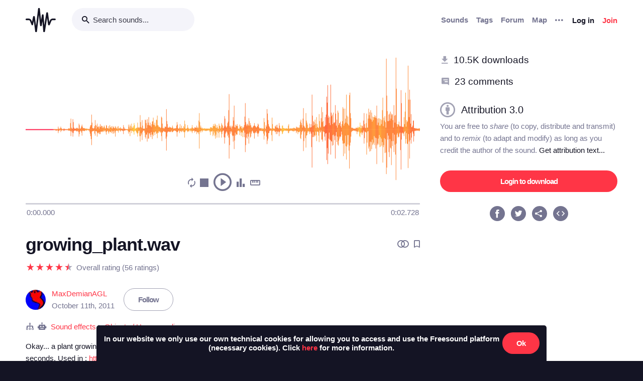

--- FILE ---
content_type: text/javascript; charset="utf-8"
request_url: https://freesound.org/static/bw-frontend/dist/sound.f5cf4a43bab4.js
body_size: 83959
content:
parcelRequire=function(e,r,n,t){var i="function"==typeof parcelRequire&&parcelRequire,o="function"==typeof require&&require;function u(n,t){if(!r[n]){if(!e[n]){var f="function"==typeof parcelRequire&&parcelRequire;if(!t&&f)return f(n,!0);if(i)return i(n,!0);if(o&&"string"==typeof n)return o(n);var c=new Error("Cannot find module '"+n+"'");throw c.code="MODULE_NOT_FOUND",c}p.resolve=function(r){return e[n][1][r]||r},p.cache={};var l=r[n]=new u.Module(n);e[n][0].call(l.exports,p,l,l.exports,this)}return r[n].exports;function p(e){return u(p.resolve(e))}}u.isParcelRequire=!0,u.Module=function(e){this.id=e,this.bundle=u,this.exports={}},u.modules=e,u.cache=r,u.parent=i,u.register=function(r,n){e[r]=[function(e,r){r.exports=n},{}]};for(var f=0;f<n.length;f++)u(n[f]);if(n.length){var c=u(n[n.length-1]);"object"==typeof exports&&"undefined"!=typeof module?module.exports=c:"function"==typeof define&&define.amd?define(function(){return c}):t&&(this[t]=c)}return u}({"AQ65":[function(require,module,exports) {
var global = arguments[3];
var t=arguments[3],o=function(t){return t&&t.Math==Math&&t};module.exports=o("object"==typeof globalThis&&globalThis)||o("object"==typeof window&&window)||o("object"==typeof self&&self)||o("object"==typeof t&&t)||Function("return this")();
},{}],"/LDC":[function(require,module,exports) {
module.exports=function(r){try{return!!r()}catch(t){return!0}};
},{}],"MHbL":[function(require,module,exports) {
var e=require("../internals/fails");module.exports=!e(function(){return 7!=Object.defineProperty({},"a",{get:function(){return 7}}).a});
},{"../internals/fails":"/LDC"}],"KITD":[function(require,module,exports) {
"use strict";var r={}.propertyIsEnumerable,e=Object.getOwnPropertyDescriptor,t=e&&!r.call({1:2},1);exports.f=t?function(r){var t=e(this,r);return!!t&&t.enumerable}:r;
},{}],"AC7e":[function(require,module,exports) {
module.exports=function(e,r){return{enumerable:!(1&e),configurable:!(2&e),writable:!(4&e),value:r}};
},{}],"sTwF":[function(require,module,exports) {
var r={}.toString;module.exports=function(t){return r.call(t).slice(8,-1)};
},{}],"dH8x":[function(require,module,exports) {
var r=require("../internals/fails"),e=require("../internals/classof-raw"),t="".split;module.exports=r(function(){return!Object("z").propertyIsEnumerable(0)})?function(r){return"String"==e(r)?t.call(r,""):Object(r)}:Object;
},{"../internals/fails":"/LDC","../internals/classof-raw":"sTwF"}],"xzHK":[function(require,module,exports) {
module.exports=function(o){if(null==o)throw TypeError("Can't call method on "+o);return o};
},{}],"JoqQ":[function(require,module,exports) {
var e=require("../internals/indexed-object"),r=require("../internals/require-object-coercible");module.exports=function(i){return e(r(i))};
},{"../internals/indexed-object":"dH8x","../internals/require-object-coercible":"xzHK"}],"31+E":[function(require,module,exports) {
module.exports=function(o){return"object"==typeof o?null!==o:"function"==typeof o};
},{}],"7DGm":[function(require,module,exports) {
var t=require("../internals/is-object");module.exports=function(r,e){if(!t(r))return r;var n,o;if(e&&"function"==typeof(n=r.toString)&&!t(o=n.call(r)))return o;if("function"==typeof(n=r.valueOf)&&!t(o=n.call(r)))return o;if(!e&&"function"==typeof(n=r.toString)&&!t(o=n.call(r)))return o;throw TypeError("Can't convert object to primitive value")};
},{"../internals/is-object":"31+E"}],"ju2f":[function(require,module,exports) {
var r={}.hasOwnProperty;module.exports=function(e,n){return r.call(e,n)};
},{}],"8HpM":[function(require,module,exports) {

var e=require("../internals/global"),r=require("../internals/is-object"),t=e.document,n=r(t)&&r(t.createElement);module.exports=function(e){return n?t.createElement(e):{}};
},{"../internals/global":"AQ65","../internals/is-object":"31+E"}],"k9SA":[function(require,module,exports) {
var e=require("../internals/descriptors"),r=require("../internals/fails"),n=require("../internals/document-create-element");module.exports=!e&&!r(function(){return 7!=Object.defineProperty(n("div"),"a",{get:function(){return 7}}).a});
},{"../internals/descriptors":"MHbL","../internals/fails":"/LDC","../internals/document-create-element":"8HpM"}],"0FSm":[function(require,module,exports) {
var e=require("../internals/descriptors"),r=require("../internals/object-property-is-enumerable"),i=require("../internals/create-property-descriptor"),t=require("../internals/to-indexed-object"),n=require("../internals/to-primitive"),s=require("../internals/has"),a=require("../internals/ie8-dom-define"),o=Object.getOwnPropertyDescriptor;exports.f=e?o:function(e,c){if(e=t(e),c=n(c,!0),a)try{return o(e,c)}catch(u){}if(s(e,c))return i(!r.f.call(e,c),e[c])};
},{"../internals/descriptors":"MHbL","../internals/object-property-is-enumerable":"KITD","../internals/create-property-descriptor":"AC7e","../internals/to-indexed-object":"JoqQ","../internals/to-primitive":"7DGm","../internals/has":"ju2f","../internals/ie8-dom-define":"k9SA"}],"Q96g":[function(require,module,exports) {
var r=require("../internals/is-object");module.exports=function(e){if(!r(e))throw TypeError(String(e)+" is not an object");return e};
},{"../internals/is-object":"31+E"}],"k/7y":[function(require,module,exports) {
var e=require("../internals/descriptors"),r=require("../internals/ie8-dom-define"),i=require("../internals/an-object"),t=require("../internals/to-primitive"),n=Object.defineProperty;exports.f=e?n:function(e,o,s){if(i(e),o=t(o,!0),i(s),r)try{return n(e,o,s)}catch(u){}if("get"in s||"set"in s)throw TypeError("Accessors not supported");return"value"in s&&(e[o]=s.value),e};
},{"../internals/descriptors":"MHbL","../internals/ie8-dom-define":"k9SA","../internals/an-object":"Q96g","../internals/to-primitive":"7DGm"}],"TFj1":[function(require,module,exports) {
var r=require("../internals/descriptors"),e=require("../internals/object-define-property"),t=require("../internals/create-property-descriptor");module.exports=r?function(r,n,i){return e.f(r,n,t(1,i))}:function(r,e,t){return r[e]=t,r};
},{"../internals/descriptors":"MHbL","../internals/object-define-property":"k/7y","../internals/create-property-descriptor":"AC7e"}],"yQBr":[function(require,module,exports) {

var e=require("../internals/global"),r=require("../internals/create-non-enumerable-property");module.exports=function(n,t){try{r(e,n,t)}catch(a){e[n]=t}return t};
},{"../internals/global":"AQ65","../internals/create-non-enumerable-property":"TFj1"}],"vn5h":[function(require,module,exports) {

var e=require("../internals/global"),r=require("../internals/set-global"),l="__core-js_shared__",a=e[l]||r(l,{});module.exports=a;
},{"../internals/global":"AQ65","../internals/set-global":"yQBr"}],"C2vu":[function(require,module,exports) {
var e=require("../internals/shared-store"),n=Function.toString;"function"!=typeof e.inspectSource&&(e.inspectSource=function(e){return n.call(e)}),module.exports=e.inspectSource;
},{"../internals/shared-store":"vn5h"}],"QLkL":[function(require,module,exports) {

var e=require("../internals/global"),r=require("../internals/inspect-source"),t=e.WeakMap;module.exports="function"==typeof t&&/native code/.test(r(t));
},{"../internals/global":"AQ65","../internals/inspect-source":"C2vu"}],"f9oz":[function(require,module,exports) {
module.exports=!1;
},{}],"VZ0Z":[function(require,module,exports) {
var r=require("../internals/is-pure"),e=require("../internals/shared-store");(module.exports=function(r,i){return e[r]||(e[r]=void 0!==i?i:{})})("versions",[]).push({version:"3.6.1",mode:r?"pure":"global",copyright:"© 2019 Denis Pushkarev (zloirock.ru)"});
},{"../internals/is-pure":"f9oz","../internals/shared-store":"vn5h"}],"uPBH":[function(require,module,exports) {
var o=0,r=Math.random();module.exports=function(t){return"Symbol("+String(void 0===t?"":t)+")_"+(++o+r).toString(36)};
},{}],"wujr":[function(require,module,exports) {
var e=require("../internals/shared"),r=require("../internals/uid"),n=e("keys");module.exports=function(e){return n[e]||(n[e]=r(e))};
},{"../internals/shared":"VZ0Z","../internals/uid":"uPBH"}],"EJGz":[function(require,module,exports) {
module.exports={};
},{}],"EsUX":[function(require,module,exports) {

var e,r,n,t=require("../internals/native-weak-map"),i=require("../internals/global"),a=require("../internals/is-object"),u=require("../internals/create-non-enumerable-property"),o=require("../internals/has"),l=require("../internals/shared-key"),s=require("../internals/hidden-keys"),c=i.WeakMap,f=function(t){return n(t)?r(t):e(t,{})},p=function(e){return function(n){var t;if(!a(n)||(t=r(n)).type!==e)throw TypeError("Incompatible receiver, "+e+" required");return t}};if(t){var q=new c,h=q.get,v=q.has,d=q.set;e=function(e,r){return d.call(q,e,r),r},r=function(e){return h.call(q,e)||{}},n=function(e){return v.call(q,e)}}else{var y=l("state");s[y]=!0,e=function(e,r){return u(e,y,r),r},r=function(e){return o(e,y)?e[y]:{}},n=function(e){return o(e,y)}}module.exports={set:e,get:r,has:n,enforce:f,getterFor:p};
},{"../internals/native-weak-map":"QLkL","../internals/global":"AQ65","../internals/is-object":"31+E","../internals/create-non-enumerable-property":"TFj1","../internals/has":"ju2f","../internals/shared-key":"wujr","../internals/hidden-keys":"EJGz"}],"jUdt":[function(require,module,exports) {

var e=require("../internals/global"),n=require("../internals/create-non-enumerable-property"),r=require("../internals/has"),t=require("../internals/set-global"),i=require("../internals/inspect-source"),o=require("../internals/internal-state"),s=o.get,a=o.enforce,u=String(String).split("String");(module.exports=function(i,o,s,l){var c=!!l&&!!l.unsafe,p=!!l&&!!l.enumerable,f=!!l&&!!l.noTargetGet;"function"==typeof s&&("string"!=typeof o||r(s,"name")||n(s,"name",o),a(s).source=u.join("string"==typeof o?o:"")),i!==e?(c?!f&&i[o]&&(p=!0):delete i[o],p?i[o]=s:n(i,o,s)):p?i[o]=s:t(o,s)})(Function.prototype,"toString",function(){return"function"==typeof this&&s(this).source||i(this)});
},{"../internals/global":"AQ65","../internals/create-non-enumerable-property":"TFj1","../internals/has":"ju2f","../internals/set-global":"yQBr","../internals/inspect-source":"C2vu","../internals/internal-state":"EsUX"}],"jHfU":[function(require,module,exports) {

var e=require("../internals/global");module.exports=e;
},{"../internals/global":"AQ65"}],"0Qqa":[function(require,module,exports) {

var n=require("../internals/path"),e=require("../internals/global"),r=function(n){return"function"==typeof n?n:void 0};module.exports=function(t,i){return arguments.length<2?r(n[t])||r(e[t]):n[t]&&n[t][i]||e[t]&&e[t][i]};
},{"../internals/path":"jHfU","../internals/global":"AQ65"}],"RYJ7":[function(require,module,exports) {
var o=Math.ceil,r=Math.floor;module.exports=function(t){return isNaN(t=+t)?0:(t>0?r:o)(t)};
},{}],"SoIA":[function(require,module,exports) {
var e=require("../internals/to-integer"),r=Math.min;module.exports=function(n){return n>0?r(e(n),9007199254740991):0};
},{"../internals/to-integer":"RYJ7"}],"8cru":[function(require,module,exports) {
var r=require("../internals/to-integer"),e=Math.max,t=Math.min;module.exports=function(n,a){var i=r(n);return i<0?e(i+a,0):t(i,a)};
},{"../internals/to-integer":"RYJ7"}],"i8nu":[function(require,module,exports) {
var e=require("../internals/to-indexed-object"),r=require("../internals/to-length"),n=require("../internals/to-absolute-index"),t=function(t){return function(i,u,o){var l,f=e(i),s=r(f.length),a=n(o,s);if(t&&u!=u){for(;s>a;)if((l=f[a++])!=l)return!0}else for(;s>a;a++)if((t||a in f)&&f[a]===u)return t||a||0;return!t&&-1}};module.exports={includes:t(!0),indexOf:t(!1)};
},{"../internals/to-indexed-object":"JoqQ","../internals/to-length":"SoIA","../internals/to-absolute-index":"8cru"}],"5OfC":[function(require,module,exports) {
var e=require("../internals/has"),r=require("../internals/to-indexed-object"),n=require("../internals/array-includes").indexOf,i=require("../internals/hidden-keys");module.exports=function(s,t){var u,a=r(s),d=0,l=[];for(u in a)!e(i,u)&&e(a,u)&&l.push(u);for(;t.length>d;)e(a,u=t[d++])&&(~n(l,u)||l.push(u));return l};
},{"../internals/has":"ju2f","../internals/to-indexed-object":"JoqQ","../internals/array-includes":"i8nu","../internals/hidden-keys":"EJGz"}],"kYYW":[function(require,module,exports) {
module.exports=["constructor","hasOwnProperty","isPrototypeOf","propertyIsEnumerable","toLocaleString","toString","valueOf"];
},{}],"flL4":[function(require,module,exports) {
var e=require("../internals/object-keys-internal"),r=require("../internals/enum-bug-keys"),t=r.concat("length","prototype");exports.f=Object.getOwnPropertyNames||function(r){return e(r,t)};
},{"../internals/object-keys-internal":"5OfC","../internals/enum-bug-keys":"kYYW"}],"q7Pg":[function(require,module,exports) {
exports.f=Object.getOwnPropertySymbols;
},{}],"Oq9x":[function(require,module,exports) {
var e=require("../internals/get-built-in"),r=require("../internals/object-get-own-property-names"),n=require("../internals/object-get-own-property-symbols"),t=require("../internals/an-object");module.exports=e("Reflect","ownKeys")||function(e){var o=r.f(t(e)),i=n.f;return i?o.concat(i(e)):o};
},{"../internals/get-built-in":"0Qqa","../internals/object-get-own-property-names":"flL4","../internals/object-get-own-property-symbols":"q7Pg","../internals/an-object":"Q96g"}],"kQQI":[function(require,module,exports) {
var e=require("../internals/has"),r=require("../internals/own-keys"),n=require("../internals/object-get-own-property-descriptor"),t=require("../internals/object-define-property");module.exports=function(i,o){for(var a=r(o),s=t.f,l=n.f,p=0;p<a.length;p++){var u=a[p];e(i,u)||s(i,u,l(o,u))}};
},{"../internals/has":"ju2f","../internals/own-keys":"Oq9x","../internals/object-get-own-property-descriptor":"0FSm","../internals/object-define-property":"k/7y"}],"J3es":[function(require,module,exports) {
var r=require("../internals/fails"),e=/#|\.prototype\./,t=function(e,t){var u=o[n(e)];return u==i||u!=a&&("function"==typeof t?r(t):!!t)},n=t.normalize=function(r){return String(r).replace(e,".").toLowerCase()},o=t.data={},a=t.NATIVE="N",i=t.POLYFILL="P";module.exports=t;
},{"../internals/fails":"/LDC"}],"SIPI":[function(require,module,exports) {

var e=require("../internals/global"),r=require("../internals/object-get-own-property-descriptor").f,t=require("../internals/create-non-enumerable-property"),n=require("../internals/redefine"),o=require("../internals/set-global"),i=require("../internals/copy-constructor-properties"),a=require("../internals/is-forced");module.exports=function(s,l){var p,u,f,c,q,d=s.target,g=s.global,y=s.stat;if(p=g?e:y?e[d]||o(d,{}):(e[d]||{}).prototype)for(u in l){if(c=l[u],f=s.noTargetGet?(q=r(p,u))&&q.value:p[u],!a(g?u:d+(y?".":"#")+u,s.forced)&&void 0!==f){if(typeof c==typeof f)continue;i(c,f)}(s.sham||f&&f.sham)&&t(c,"sham",!0),n(p,u,c,s)}};
},{"../internals/global":"AQ65","../internals/object-get-own-property-descriptor":"0FSm","../internals/create-non-enumerable-property":"TFj1","../internals/redefine":"jUdt","../internals/set-global":"yQBr","../internals/copy-constructor-properties":"kQQI","../internals/is-forced":"J3es"}],"qIok":[function(require,module,exports) {
var r=require("../internals/fails");module.exports=!!Object.getOwnPropertySymbols&&!r(function(){return!String(Symbol())});
},{"../internals/fails":"/LDC"}],"6uE+":[function(require,module,exports) {
var e=require("../internals/native-symbol");module.exports=e&&!Symbol.sham&&"symbol"==typeof Symbol.iterator;
},{"../internals/native-symbol":"qIok"}],"7qqT":[function(require,module,exports) {
var r=require("../internals/classof-raw");module.exports=Array.isArray||function(a){return"Array"==r(a)};
},{"../internals/classof-raw":"sTwF"}],"K3DE":[function(require,module,exports) {
var e=require("../internals/require-object-coercible");module.exports=function(r){return Object(e(r))};
},{"../internals/require-object-coercible":"xzHK"}],"8PQl":[function(require,module,exports) {
var e=require("../internals/object-keys-internal"),r=require("../internals/enum-bug-keys");module.exports=Object.keys||function(n){return e(n,r)};
},{"../internals/object-keys-internal":"5OfC","../internals/enum-bug-keys":"kYYW"}],"sVZu":[function(require,module,exports) {
var e=require("../internals/descriptors"),r=require("../internals/object-define-property"),n=require("../internals/an-object"),t=require("../internals/object-keys");module.exports=e?Object.defineProperties:function(e,i){n(e);for(var o,s=t(i),a=s.length,u=0;a>u;)r.f(e,o=s[u++],i[o]);return e};
},{"../internals/descriptors":"MHbL","../internals/object-define-property":"k/7y","../internals/an-object":"Q96g","../internals/object-keys":"8PQl"}],"ziEI":[function(require,module,exports) {
var e=require("../internals/get-built-in");module.exports=e("document","documentElement");
},{"../internals/get-built-in":"0Qqa"}],"aD9X":[function(require,module,exports) {
var e,n=require("../internals/an-object"),r=require("../internals/object-define-properties"),t=require("../internals/enum-bug-keys"),i=require("../internals/hidden-keys"),u=require("../internals/html"),o=require("../internals/document-create-element"),c=require("../internals/shared-key"),l=">",a="<",s="prototype",d="script",m=c("IE_PROTO"),p=function(){},f=function(e){return a+d+l+e+a+"/"+d+l},v=function(e){e.write(f("")),e.close();var n=e.parentWindow.Object;return e=null,n},b=function(){var e,n=o("iframe"),r="java"+d+":";return n.style.display="none",u.appendChild(n),n.src=String(r),(e=n.contentWindow.document).open(),e.write(f("document.F=Object")),e.close(),e.F},h=function(){try{e=document.domain&&new ActiveXObject("htmlfile")}catch(r){}h=e?v(e):b();for(var n=t.length;n--;)delete h[s][t[n]];return h()};i[m]=!0,module.exports=Object.create||function(e,t){var i;return null!==e?(p[s]=n(e),i=new p,p[s]=null,i[m]=e):i=h(),void 0===t?i:r(i,t)};
},{"../internals/an-object":"Q96g","../internals/object-define-properties":"sVZu","../internals/enum-bug-keys":"kYYW","../internals/hidden-keys":"EJGz","../internals/html":"ziEI","../internals/document-create-element":"8HpM","../internals/shared-key":"wujr"}],"O1wL":[function(require,module,exports) {
var e=require("../internals/to-indexed-object"),t=require("../internals/object-get-own-property-names").f,r={}.toString,n="object"==typeof window&&window&&Object.getOwnPropertyNames?Object.getOwnPropertyNames(window):[],o=function(e){try{return t(e)}catch(r){return n.slice()}};module.exports.f=function(i){return n&&"[object Window]"==r.call(i)?o(i):t(e(i))};
},{"../internals/to-indexed-object":"JoqQ","../internals/object-get-own-property-names":"flL4"}],"HqEz":[function(require,module,exports) {

var e=require("../internals/global"),r=require("../internals/shared"),i=require("../internals/has"),n=require("../internals/uid"),s=require("../internals/native-symbol"),t=require("../internals/use-symbol-as-uid"),l=r("wks"),u=e.Symbol,a=t?u:u&&u.withoutSetter||n;module.exports=function(e){return i(l,e)||(s&&i(u,e)?l[e]=u[e]:l[e]=a("Symbol."+e)),l[e]};
},{"../internals/global":"AQ65","../internals/shared":"VZ0Z","../internals/has":"ju2f","../internals/uid":"uPBH","../internals/native-symbol":"qIok","../internals/use-symbol-as-uid":"6uE+"}],"LTvF":[function(require,module,exports) {
var e=require("../internals/well-known-symbol");exports.f=e;
},{"../internals/well-known-symbol":"HqEz"}],"TrAR":[function(require,module,exports) {
var e=require("../internals/path"),r=require("../internals/has"),n=require("../internals/wrapped-well-known-symbol"),l=require("../internals/object-define-property").f;module.exports=function(a){var i=e.Symbol||(e.Symbol={});r(i,a)||l(i,a,{value:n.f(a)})};
},{"../internals/path":"jHfU","../internals/has":"ju2f","../internals/wrapped-well-known-symbol":"LTvF","../internals/object-define-property":"k/7y"}],"8jsx":[function(require,module,exports) {
var e=require("../internals/object-define-property").f,r=require("../internals/has"),n=require("../internals/well-known-symbol"),o=n("toStringTag");module.exports=function(n,t,i){n&&!r(n=i?n:n.prototype,o)&&e(n,o,{configurable:!0,value:t})};
},{"../internals/object-define-property":"k/7y","../internals/has":"ju2f","../internals/well-known-symbol":"HqEz"}],"+oZG":[function(require,module,exports) {
module.exports=function(n){if("function"!=typeof n)throw TypeError(String(n)+" is not a function");return n};
},{}],"lmnO":[function(require,module,exports) {
var n=require("../internals/a-function");module.exports=function(r,t,e){if(n(r),void 0===t)return r;switch(e){case 0:return function(){return r.call(t)};case 1:return function(n){return r.call(t,n)};case 2:return function(n,e){return r.call(t,n,e)};case 3:return function(n,e,u){return r.call(t,n,e,u)}}return function(){return r.apply(t,arguments)}};
},{"../internals/a-function":"+oZG"}],"jGxO":[function(require,module,exports) {
var r=require("../internals/is-object"),e=require("../internals/is-array"),n=require("../internals/well-known-symbol"),o=n("species");module.exports=function(n,i){var t;return e(n)&&("function"!=typeof(t=n.constructor)||t!==Array&&!e(t.prototype)?r(t)&&null===(t=t[o])&&(t=void 0):t=void 0),new(void 0===t?Array:t)(0===i?0:i)};
},{"../internals/is-object":"31+E","../internals/is-array":"7qqT","../internals/well-known-symbol":"HqEz"}],"Aole":[function(require,module,exports) {
var e=require("../internals/bind-context"),r=require("../internals/indexed-object"),n=require("../internals/to-object"),i=require("../internals/to-length"),t=require("../internals/array-species-create"),a=[].push,s=function(s){var u=1==s,c=2==s,l=3==s,o=4==s,f=6==s,d=5==s||f;return function(h,q,v,p){for(var x,b,m=n(h),g=r(m),j=e(q,v,3),y=i(g.length),w=0,E=p||t,I=u?E(h,y):c?E(h,0):void 0;y>w;w++)if((d||w in g)&&(b=j(x=g[w],w,m),s))if(u)I[w]=b;else if(b)switch(s){case 3:return!0;case 5:return x;case 6:return w;case 2:a.call(I,x)}else if(o)return!1;return f?-1:l||o?o:I}};module.exports={forEach:s(0),map:s(1),filter:s(2),some:s(3),every:s(4),find:s(5),findIndex:s(6)};
},{"../internals/bind-context":"lmnO","../internals/indexed-object":"dH8x","../internals/to-object":"K3DE","../internals/to-length":"SoIA","../internals/array-species-create":"jGxO"}],"GsWH":[function(require,module,exports) {

"use strict";var e=require("../internals/export"),r=require("../internals/global"),t=require("../internals/get-built-in"),n=require("../internals/is-pure"),i=require("../internals/descriptors"),o=require("../internals/native-symbol"),s=require("../internals/use-symbol-as-uid"),a=require("../internals/fails"),u=require("../internals/has"),l=require("../internals/is-array"),c=require("../internals/is-object"),f=require("../internals/an-object"),p=require("../internals/to-object"),y=require("../internals/to-indexed-object"),b=require("../internals/to-primitive"),d=require("../internals/create-property-descriptor"),g=require("../internals/object-create"),q=require("../internals/object-keys"),h=require("../internals/object-get-own-property-names"),m=require("../internals/object-get-own-property-names-external"),v=require("../internals/object-get-own-property-symbols"),w=require("../internals/object-get-own-property-descriptor"),j=require("../internals/object-define-property"),O=require("../internals/object-property-is-enumerable"),S=require("../internals/create-non-enumerable-property"),k=require("../internals/redefine"),P=require("../internals/shared"),E=require("../internals/shared-key"),x=require("../internals/hidden-keys"),N=require("../internals/uid"),F=require("../internals/well-known-symbol"),J=require("../internals/wrapped-well-known-symbol"),T=require("../internals/define-well-known-symbol"),C=require("../internals/set-to-string-tag"),D=require("../internals/internal-state"),I=require("../internals/array-iteration").forEach,Q=E("hidden"),z="Symbol",A="prototype",B=F("toPrimitive"),G=D.set,H=D.getterFor(z),K=Object[A],L=r.Symbol,M=t("JSON","stringify"),R=w.f,U=j.f,V=m.f,W=O.f,X=P("symbols"),Y=P("op-symbols"),Z=P("string-to-symbol-registry"),$=P("symbol-to-string-registry"),_=P("wks"),ee=r.QObject,re=!ee||!ee[A]||!ee[A].findChild,te=i&&a(function(){return 7!=g(U({},"a",{get:function(){return U(this,"a",{value:7}).a}})).a})?function(e,r,t){var n=R(K,r);n&&delete K[r],U(e,r,t),n&&e!==K&&U(K,r,n)}:U,ne=function(e,r){var t=X[e]=g(L[A]);return G(t,{type:z,tag:e,description:r}),i||(t.description=r),t},ie=s?function(e){return"symbol"==typeof e}:function(e){return Object(e)instanceof L},oe=function(e,r,t){e===K&&oe(Y,r,t),f(e);var n=b(r,!0);return f(t),u(X,n)?(t.enumerable?(u(e,Q)&&e[Q][n]&&(e[Q][n]=!1),t=g(t,{enumerable:d(0,!1)})):(u(e,Q)||U(e,Q,d(1,{})),e[Q][n]=!0),te(e,n,t)):U(e,n,t)},se=function(e,r){f(e);var t=y(r),n=q(t).concat(fe(t));return I(n,function(r){i&&!ue.call(t,r)||oe(e,r,t[r])}),e},ae=function(e,r){return void 0===r?g(e):se(g(e),r)},ue=function(e){var r=b(e,!0),t=W.call(this,r);return!(this===K&&u(X,r)&&!u(Y,r))&&(!(t||!u(this,r)||!u(X,r)||u(this,Q)&&this[Q][r])||t)},le=function(e,r){var t=y(e),n=b(r,!0);if(t!==K||!u(X,n)||u(Y,n)){var i=R(t,n);return!i||!u(X,n)||u(t,Q)&&t[Q][n]||(i.enumerable=!0),i}},ce=function(e){var r=V(y(e)),t=[];return I(r,function(e){u(X,e)||u(x,e)||t.push(e)}),t},fe=function(e){var r=e===K,t=V(r?Y:y(e)),n=[];return I(t,function(e){!u(X,e)||r&&!u(K,e)||n.push(X[e])}),n};if(o||(k((L=function(){if(this instanceof L)throw TypeError("Symbol is not a constructor");var e=arguments.length&&void 0!==arguments[0]?String(arguments[0]):void 0,r=N(e),t=function(e){this===K&&t.call(Y,e),u(this,Q)&&u(this[Q],r)&&(this[Q][r]=!1),te(this,r,d(1,e))};return i&&re&&te(K,r,{configurable:!0,set:t}),ne(r,e)})[A],"toString",function(){return H(this).tag}),k(L,"withoutSetter",function(e){return ne(N(e),e)}),O.f=ue,j.f=oe,w.f=le,h.f=m.f=ce,v.f=fe,J.f=function(e){return ne(F(e),e)},i&&(U(L[A],"description",{configurable:!0,get:function(){return H(this).description}}),n||k(K,"propertyIsEnumerable",ue,{unsafe:!0}))),e({global:!0,wrap:!0,forced:!o,sham:!o},{Symbol:L}),I(q(_),function(e){T(e)}),e({target:z,stat:!0,forced:!o},{for:function(e){var r=String(e);if(u(Z,r))return Z[r];var t=L(r);return Z[r]=t,$[t]=r,t},keyFor:function(e){if(!ie(e))throw TypeError(e+" is not a symbol");if(u($,e))return $[e]},useSetter:function(){re=!0},useSimple:function(){re=!1}}),e({target:"Object",stat:!0,forced:!o,sham:!i},{create:ae,defineProperty:oe,defineProperties:se,getOwnPropertyDescriptor:le}),e({target:"Object",stat:!0,forced:!o},{getOwnPropertyNames:ce,getOwnPropertySymbols:fe}),e({target:"Object",stat:!0,forced:a(function(){v.f(1)})},{getOwnPropertySymbols:function(e){return v.f(p(e))}}),M){var pe=!o||a(function(){var e=L();return"[null]"!=M([e])||"{}"!=M({a:e})||"{}"!=M(Object(e))});e({target:"JSON",stat:!0,forced:pe},{stringify:function(e,r,t){for(var n,i=[e],o=1;arguments.length>o;)i.push(arguments[o++]);if(n=r,(c(r)||void 0!==e)&&!ie(e))return l(r)||(r=function(e,r){if("function"==typeof n&&(r=n.call(this,e,r)),!ie(r))return r}),i[1]=r,M.apply(null,i)}})}L[A][B]||S(L[A],B,L[A].valueOf),C(L,z),x[Q]=!0;
},{"../internals/export":"SIPI","../internals/global":"AQ65","../internals/get-built-in":"0Qqa","../internals/is-pure":"f9oz","../internals/descriptors":"MHbL","../internals/native-symbol":"qIok","../internals/use-symbol-as-uid":"6uE+","../internals/fails":"/LDC","../internals/has":"ju2f","../internals/is-array":"7qqT","../internals/is-object":"31+E","../internals/an-object":"Q96g","../internals/to-object":"K3DE","../internals/to-indexed-object":"JoqQ","../internals/to-primitive":"7DGm","../internals/create-property-descriptor":"AC7e","../internals/object-create":"aD9X","../internals/object-keys":"8PQl","../internals/object-get-own-property-names":"flL4","../internals/object-get-own-property-names-external":"O1wL","../internals/object-get-own-property-symbols":"q7Pg","../internals/object-get-own-property-descriptor":"0FSm","../internals/object-define-property":"k/7y","../internals/object-property-is-enumerable":"KITD","../internals/create-non-enumerable-property":"TFj1","../internals/redefine":"jUdt","../internals/shared":"VZ0Z","../internals/shared-key":"wujr","../internals/hidden-keys":"EJGz","../internals/uid":"uPBH","../internals/well-known-symbol":"HqEz","../internals/wrapped-well-known-symbol":"LTvF","../internals/define-well-known-symbol":"TrAR","../internals/set-to-string-tag":"8jsx","../internals/internal-state":"EsUX","../internals/array-iteration":"Aole"}],"hzAi":[function(require,module,exports) {
var e=require("../internals/define-well-known-symbol");e("asyncIterator");
},{"../internals/define-well-known-symbol":"TrAR"}],"UloK":[function(require,module,exports) {

"use strict";var r=require("../internals/export"),e=require("../internals/descriptors"),t=require("../internals/global"),i=require("../internals/has"),o=require("../internals/is-object"),n=require("../internals/object-define-property").f,s=require("../internals/copy-constructor-properties"),a=t.Symbol;if(e&&"function"==typeof a&&(!("description"in a.prototype)||void 0!==a().description)){var l={},c=function(){var r=arguments.length<1||void 0===arguments[0]?void 0:String(arguments[0]),e=this instanceof c?new a(r):void 0===r?a():a(r);return""===r&&(l[e]=!0),e};s(c,a);var p=c.prototype=a.prototype;p.constructor=c;var u=p.toString,v="Symbol(test)"==String(a("test")),f=/^Symbol\((.*)\)[^)]+$/;n(p,"description",{configurable:!0,get:function(){var r=o(this)?this.valueOf():this,e=u.call(r);if(i(l,r))return"";var t=v?e.slice(7,-1):e.replace(f,"$1");return""===t?void 0:t}}),r({global:!0,forced:!0},{Symbol:c})}
},{"../internals/export":"SIPI","../internals/descriptors":"MHbL","../internals/global":"AQ65","../internals/has":"ju2f","../internals/is-object":"31+E","../internals/object-define-property":"k/7y","../internals/copy-constructor-properties":"kQQI"}],"dLCc":[function(require,module,exports) {
var e=require("../internals/define-well-known-symbol");e("hasInstance");
},{"../internals/define-well-known-symbol":"TrAR"}],"SEqt":[function(require,module,exports) {
var e=require("../internals/define-well-known-symbol");e("isConcatSpreadable");
},{"../internals/define-well-known-symbol":"TrAR"}],"T1Eg":[function(require,module,exports) {
var e=require("../internals/define-well-known-symbol");e("iterator");
},{"../internals/define-well-known-symbol":"TrAR"}],"k785":[function(require,module,exports) {
var e=require("../internals/define-well-known-symbol");e("match");
},{"../internals/define-well-known-symbol":"TrAR"}],"Uc4/":[function(require,module,exports) {
var e=require("../internals/define-well-known-symbol");e("matchAll");
},{"../internals/define-well-known-symbol":"TrAR"}],"6wOz":[function(require,module,exports) {
var e=require("../internals/define-well-known-symbol");e("replace");
},{"../internals/define-well-known-symbol":"TrAR"}],"qvd4":[function(require,module,exports) {
var e=require("../internals/define-well-known-symbol");e("search");
},{"../internals/define-well-known-symbol":"TrAR"}],"cPhI":[function(require,module,exports) {
var e=require("../internals/define-well-known-symbol");e("species");
},{"../internals/define-well-known-symbol":"TrAR"}],"91P2":[function(require,module,exports) {
var e=require("../internals/define-well-known-symbol");e("split");
},{"../internals/define-well-known-symbol":"TrAR"}],"lasK":[function(require,module,exports) {
var e=require("../internals/define-well-known-symbol");e("toPrimitive");
},{"../internals/define-well-known-symbol":"TrAR"}],"puy6":[function(require,module,exports) {
var e=require("../internals/define-well-known-symbol");e("toStringTag");
},{"../internals/define-well-known-symbol":"TrAR"}],"02o+":[function(require,module,exports) {
var e=require("../internals/define-well-known-symbol");e("unscopables");
},{"../internals/define-well-known-symbol":"TrAR"}],"01eH":[function(require,module,exports) {
"use strict";var e=require("../internals/descriptors"),r=require("../internals/fails"),n=require("../internals/object-keys"),t=require("../internals/object-get-own-property-symbols"),i=require("../internals/object-property-is-enumerable"),o=require("../internals/to-object"),a=require("../internals/indexed-object"),s=Object.assign,l=Object.defineProperty;module.exports=!s||r(function(){if(e&&1!==s({b:1},s(l({},"a",{enumerable:!0,get:function(){l(this,"b",{value:3,enumerable:!1})}}),{b:2})).b)return!0;var r={},t={},i=Symbol();return r[i]=7,"abcdefghijklmnopqrst".split("").forEach(function(e){t[e]=e}),7!=s({},r)[i]||"abcdefghijklmnopqrst"!=n(s({},t)).join("")})?function(r,s){for(var l=o(r),u=arguments.length,c=1,b=t.f,f=i.f;u>c;)for(var j,p=a(arguments[c++]),q=b?n(p).concat(b(p)):n(p),m=q.length,d=0;m>d;)j=q[d++],e&&!f.call(p,j)||(l[j]=p[j]);return l}:s;
},{"../internals/descriptors":"MHbL","../internals/fails":"/LDC","../internals/object-keys":"8PQl","../internals/object-get-own-property-symbols":"q7Pg","../internals/object-property-is-enumerable":"KITD","../internals/to-object":"K3DE","../internals/indexed-object":"dH8x"}],"6meK":[function(require,module,exports) {
var e=require("../internals/export"),r=require("../internals/object-assign");e({target:"Object",stat:!0,forced:Object.assign!==r},{assign:r});
},{"../internals/export":"SIPI","../internals/object-assign":"01eH"}],"9pxs":[function(require,module,exports) {
var e=require("../internals/export"),r=require("../internals/descriptors"),t=require("../internals/object-create");e({target:"Object",stat:!0,sham:!r},{create:t});
},{"../internals/export":"SIPI","../internals/descriptors":"MHbL","../internals/object-create":"aD9X"}],"33tz":[function(require,module,exports) {
var e=require("../internals/export"),r=require("../internals/descriptors"),t=require("../internals/object-define-property");e({target:"Object",stat:!0,forced:!r,sham:!r},{defineProperty:t.f});
},{"../internals/export":"SIPI","../internals/descriptors":"MHbL","../internals/object-define-property":"k/7y"}],"HmG2":[function(require,module,exports) {
var e=require("../internals/export"),r=require("../internals/descriptors"),t=require("../internals/object-define-properties");e({target:"Object",stat:!0,forced:!r,sham:!r},{defineProperties:t});
},{"../internals/export":"SIPI","../internals/descriptors":"MHbL","../internals/object-define-properties":"sVZu"}],"uO/e":[function(require,module,exports) {
var e=require("../internals/descriptors"),r=require("../internals/object-keys"),n=require("../internals/to-indexed-object"),t=require("../internals/object-property-is-enumerable").f,i=function(i){return function(s){for(var u,o=n(s),l=r(o),a=l.length,c=0,p=[];a>c;)u=l[c++],e&&!t.call(o,u)||p.push(i?[u,o[u]]:o[u]);return p}};module.exports={entries:i(!0),values:i(!1)};
},{"../internals/descriptors":"MHbL","../internals/object-keys":"8PQl","../internals/to-indexed-object":"JoqQ","../internals/object-property-is-enumerable":"KITD"}],"yAc/":[function(require,module,exports) {
var e=require("../internals/export"),r=require("../internals/object-to-array").entries;e({target:"Object",stat:!0},{entries:function(e){return r(e)}});
},{"../internals/export":"SIPI","../internals/object-to-array":"uO/e"}],"DnWA":[function(require,module,exports) {
var e=require("../internals/fails");module.exports=!e(function(){return Object.isExtensible(Object.preventExtensions({}))});
},{"../internals/fails":"/LDC"}],"/B/C":[function(require,module,exports) {
var e=require("../internals/hidden-keys"),r=require("../internals/is-object"),n=require("../internals/has"),t=require("../internals/object-define-property").f,i=require("../internals/uid"),u=require("../internals/freezing"),a=i("meta"),f=0,o=Object.isExtensible||function(){return!0},s=function(e){t(e,a,{value:{objectID:"O"+ ++f,weakData:{}}})},c=function(e,t){if(!r(e))return"symbol"==typeof e?e:("string"==typeof e?"S":"P")+e;if(!n(e,a)){if(!o(e))return"F";if(!t)return"E";s(e)}return e[a].objectID},l=function(e,r){if(!n(e,a)){if(!o(e))return!0;if(!r)return!1;s(e)}return e[a].weakData},b=function(e){return u&&D.REQUIRED&&o(e)&&!n(e,a)&&s(e),e},D=module.exports={REQUIRED:!1,fastKey:c,getWeakData:l,onFreeze:b};e[a]=!0;
},{"../internals/hidden-keys":"EJGz","../internals/is-object":"31+E","../internals/has":"ju2f","../internals/object-define-property":"k/7y","../internals/uid":"uPBH","../internals/freezing":"DnWA"}],"Xqh0":[function(require,module,exports) {
var e=require("../internals/export"),r=require("../internals/freezing"),n=require("../internals/fails"),t=require("../internals/is-object"),i=require("../internals/internal-metadata").onFreeze,a=Object.freeze,s=n(function(){a(1)});e({target:"Object",stat:!0,forced:s,sham:!r},{freeze:function(e){return a&&t(e)?a(i(e)):e}});
},{"../internals/export":"SIPI","../internals/freezing":"DnWA","../internals/fails":"/LDC","../internals/is-object":"31+E","../internals/internal-metadata":"/B/C"}],"Llpi":[function(require,module,exports) {
var r=require("../internals/well-known-symbol"),e=require("../internals/iterators"),t=r("iterator"),o=Array.prototype;module.exports=function(r){return void 0!==r&&(e.Array===r||o[t]===r)};
},{"../internals/well-known-symbol":"HqEz","../internals/iterators":"EJGz"}],"le3G":[function(require,module,exports) {
var e=require("../internals/well-known-symbol"),r=e("toStringTag"),n={};n[r]="z",module.exports="[object z]"===String(n);
},{"../internals/well-known-symbol":"HqEz"}],"bda6":[function(require,module,exports) {
var n=require("../internals/to-string-tag-support"),r=require("../internals/classof-raw"),t=require("../internals/well-known-symbol"),e=t("toStringTag"),u="Arguments"==r(function(){return arguments}()),i=function(n,r){try{return n[r]}catch(t){}};module.exports=n?r:function(n){var t,o,l;return void 0===n?"Undefined":null===n?"Null":"string"==typeof(o=i(t=Object(n),e))?o:u?r(t):"Object"==(l=r(t))&&"function"==typeof t.callee?"Arguments":l};
},{"../internals/to-string-tag-support":"le3G","../internals/classof-raw":"sTwF","../internals/well-known-symbol":"HqEz"}],"Vdo2":[function(require,module,exports) {
var r=require("../internals/classof"),e=require("../internals/iterators"),n=require("../internals/well-known-symbol"),t=n("iterator");module.exports=function(n){if(null!=n)return n[t]||n["@@iterator"]||e[r(n)]};
},{"../internals/classof":"bda6","../internals/iterators":"EJGz","../internals/well-known-symbol":"HqEz"}],"EP7a":[function(require,module,exports) {
var r=require("../internals/an-object");module.exports=function(t,e,n,a){try{return a?e(r(n)[0],n[1]):e(n)}catch(c){var o=t.return;throw void 0!==o&&r(o.call(t)),c}};
},{"../internals/an-object":"Q96g"}],"KAM2":[function(require,module,exports) {
var e=require("../internals/an-object"),r=require("../internals/is-array-iterator-method"),t=require("../internals/to-length"),n=require("../internals/bind-context"),i=require("../internals/get-iterator-method"),o=require("../internals/call-with-safe-iteration-closing"),a=function(e,r){this.stopped=e,this.result=r},l=module.exports=function(l,s,u,f,c){var h,p,d,q,g,w,b,y=n(s,u,f?2:1);if(c)h=l;else{if("function"!=typeof(p=i(l)))throw TypeError("Target is not iterable");if(r(p)){for(d=0,q=t(l.length);q>d;d++)if((g=f?y(e(b=l[d])[0],b[1]):y(l[d]))&&g instanceof a)return g;return new a(!1)}h=p.call(l)}for(w=h.next;!(b=w.call(h)).done;)if("object"==typeof(g=o(h,y,b.value,f))&&g&&g instanceof a)return g;return new a(!1)};l.stop=function(e){return new a(!0,e)};
},{"../internals/an-object":"Q96g","../internals/is-array-iterator-method":"Llpi","../internals/to-length":"SoIA","../internals/bind-context":"lmnO","../internals/get-iterator-method":"Vdo2","../internals/call-with-safe-iteration-closing":"EP7a"}],"UUJY":[function(require,module,exports) {
"use strict";var e=require("../internals/to-primitive"),r=require("../internals/object-define-property"),i=require("../internals/create-property-descriptor");module.exports=function(t,n,o){var p=e(n);p in t?r.f(t,p,i(0,o)):t[p]=o};
},{"../internals/to-primitive":"7DGm","../internals/object-define-property":"k/7y","../internals/create-property-descriptor":"AC7e"}],"Kcot":[function(require,module,exports) {
var r=require("../internals/export"),e=require("../internals/iterate"),t=require("../internals/create-property");r({target:"Object",stat:!0},{fromEntries:function(r){var n={};return e(r,function(r,e){t(n,r,e)},void 0,!0),n}});
},{"../internals/export":"SIPI","../internals/iterate":"KAM2","../internals/create-property":"UUJY"}],"gnE0":[function(require,module,exports) {
var e=require("../internals/export"),r=require("../internals/fails"),t=require("../internals/to-indexed-object"),n=require("../internals/object-get-own-property-descriptor").f,i=require("../internals/descriptors"),o=r(function(){n(1)}),s=!i||o;e({target:"Object",stat:!0,forced:s,sham:!i},{getOwnPropertyDescriptor:function(e,r){return n(t(e),r)}});
},{"../internals/export":"SIPI","../internals/fails":"/LDC","../internals/to-indexed-object":"JoqQ","../internals/object-get-own-property-descriptor":"0FSm","../internals/descriptors":"MHbL"}],"EU4u":[function(require,module,exports) {
var e=require("../internals/export"),r=require("../internals/descriptors"),t=require("../internals/own-keys"),n=require("../internals/to-indexed-object"),i=require("../internals/object-get-own-property-descriptor"),o=require("../internals/create-property");e({target:"Object",stat:!0,sham:!r},{getOwnPropertyDescriptors:function(e){for(var r,s,a=n(e),p=i.f,c=t(a),u={},l=0;c.length>l;)void 0!==(s=p(a,r=c[l++]))&&o(u,r,s);return u}});
},{"../internals/export":"SIPI","../internals/descriptors":"MHbL","../internals/own-keys":"Oq9x","../internals/to-indexed-object":"JoqQ","../internals/object-get-own-property-descriptor":"0FSm","../internals/create-property":"UUJY"}],"DwQy":[function(require,module,exports) {
var e=require("../internals/export"),r=require("../internals/fails"),t=require("../internals/object-get-own-property-names-external").f,n=r(function(){return!Object.getOwnPropertyNames(1)});e({target:"Object",stat:!0,forced:n},{getOwnPropertyNames:t});
},{"../internals/export":"SIPI","../internals/fails":"/LDC","../internals/object-get-own-property-names-external":"O1wL"}],"9+2Z":[function(require,module,exports) {
var t=require("../internals/fails");module.exports=!t(function(){function t(){}return t.prototype.constructor=null,Object.getPrototypeOf(new t)!==t.prototype});
},{"../internals/fails":"/LDC"}],"d1Nl":[function(require,module,exports) {
var t=require("../internals/has"),e=require("../internals/to-object"),r=require("../internals/shared-key"),o=require("../internals/correct-prototype-getter"),n=r("IE_PROTO"),c=Object.prototype;module.exports=o?Object.getPrototypeOf:function(r){return r=e(r),t(r,n)?r[n]:"function"==typeof r.constructor&&r instanceof r.constructor?r.constructor.prototype:r instanceof Object?c:null};
},{"../internals/has":"ju2f","../internals/to-object":"K3DE","../internals/shared-key":"wujr","../internals/correct-prototype-getter":"9+2Z"}],"GUPi":[function(require,module,exports) {
var e=require("../internals/export"),t=require("../internals/fails"),r=require("../internals/to-object"),n=require("../internals/object-get-prototype-of"),o=require("../internals/correct-prototype-getter"),i=t(function(){n(1)});e({target:"Object",stat:!0,forced:i,sham:!o},{getPrototypeOf:function(e){return n(r(e))}});
},{"../internals/export":"SIPI","../internals/fails":"/LDC","../internals/to-object":"K3DE","../internals/object-get-prototype-of":"d1Nl","../internals/correct-prototype-getter":"9+2Z"}],"Fofq":[function(require,module,exports) {
module.exports=Object.is||function(e,t){return e===t?0!==e||1/e==1/t:e!=e&&t!=t};
},{}],"HjZF":[function(require,module,exports) {
var e=require("../internals/export"),r=require("../internals/same-value");e({target:"Object",stat:!0},{is:r});
},{"../internals/export":"SIPI","../internals/same-value":"Fofq"}],"mnAk":[function(require,module,exports) {
var e=require("../internals/export"),t=require("../internals/fails"),r=require("../internals/is-object"),i=Object.isExtensible,n=t(function(){i(1)});e({target:"Object",stat:!0,forced:n},{isExtensible:function(e){return!!r(e)&&(!i||i(e))}});
},{"../internals/export":"SIPI","../internals/fails":"/LDC","../internals/is-object":"31+E"}],"cc59":[function(require,module,exports) {
var e=require("../internals/export"),r=require("../internals/fails"),t=require("../internals/is-object"),n=Object.isFrozen,i=r(function(){n(1)});e({target:"Object",stat:!0,forced:i},{isFrozen:function(e){return!t(e)||!!n&&n(e)}});
},{"../internals/export":"SIPI","../internals/fails":"/LDC","../internals/is-object":"31+E"}],"cMve":[function(require,module,exports) {
var e=require("../internals/export"),r=require("../internals/fails"),t=require("../internals/is-object"),i=Object.isSealed,n=r(function(){i(1)});e({target:"Object",stat:!0,forced:n},{isSealed:function(e){return!t(e)||!!i&&i(e)}});
},{"../internals/export":"SIPI","../internals/fails":"/LDC","../internals/is-object":"31+E"}],"svsd":[function(require,module,exports) {
var e=require("../internals/export"),r=require("../internals/to-object"),t=require("../internals/object-keys"),n=require("../internals/fails"),i=n(function(){t(1)});e({target:"Object",stat:!0,forced:i},{keys:function(e){return t(r(e))}});
},{"../internals/export":"SIPI","../internals/to-object":"K3DE","../internals/object-keys":"8PQl","../internals/fails":"/LDC"}],"tff2":[function(require,module,exports) {
var e=require("../internals/export"),r=require("../internals/is-object"),n=require("../internals/internal-metadata").onFreeze,t=require("../internals/freezing"),i=require("../internals/fails"),a=Object.preventExtensions,s=i(function(){a(1)});e({target:"Object",stat:!0,forced:s,sham:!t},{preventExtensions:function(e){return a&&r(e)?a(n(e)):e}});
},{"../internals/export":"SIPI","../internals/is-object":"31+E","../internals/internal-metadata":"/B/C","../internals/freezing":"DnWA","../internals/fails":"/LDC"}],"j8EK":[function(require,module,exports) {
var e=require("../internals/export"),r=require("../internals/is-object"),n=require("../internals/internal-metadata").onFreeze,t=require("../internals/freezing"),a=require("../internals/fails"),i=Object.seal,s=a(function(){i(1)});e({target:"Object",stat:!0,forced:s,sham:!t},{seal:function(e){return i&&r(e)?i(n(e)):e}});
},{"../internals/export":"SIPI","../internals/is-object":"31+E","../internals/internal-metadata":"/B/C","../internals/freezing":"DnWA","../internals/fails":"/LDC"}],"zS27":[function(require,module,exports) {
var r=require("../internals/is-object");module.exports=function(t){if(!r(t)&&null!==t)throw TypeError("Can't set "+String(t)+" as a prototype");return t};
},{"../internals/is-object":"31+E"}],"bmi0":[function(require,module,exports) {
var t=require("../internals/an-object"),r=require("../internals/a-possible-prototype");module.exports=Object.setPrototypeOf||("__proto__"in{}?function(){var e,o=!1,n={};try{(e=Object.getOwnPropertyDescriptor(Object.prototype,"__proto__").set).call(n,[]),o=n instanceof Array}catch(c){}return function(n,c){return t(n),r(c),o?e.call(n,c):n.__proto__=c,n}}():void 0);
},{"../internals/an-object":"Q96g","../internals/a-possible-prototype":"zS27"}],"0Shg":[function(require,module,exports) {
var t=require("../internals/export"),e=require("../internals/object-set-prototype-of");t({target:"Object",stat:!0},{setPrototypeOf:e});
},{"../internals/export":"SIPI","../internals/object-set-prototype-of":"bmi0"}],"AB7g":[function(require,module,exports) {
var e=require("../internals/export"),r=require("../internals/object-to-array").values;e({target:"Object",stat:!0},{values:function(e){return r(e)}});
},{"../internals/export":"SIPI","../internals/object-to-array":"uO/e"}],"0Hho":[function(require,module,exports) {
"use strict";var t=require("../internals/to-string-tag-support"),r=require("../internals/classof");module.exports=t?{}.toString:function(){return"[object "+r(this)+"]"};
},{"../internals/to-string-tag-support":"le3G","../internals/classof":"bda6"}],"4xH1":[function(require,module,exports) {
var e=require("../internals/to-string-tag-support"),r=require("../internals/redefine"),t=require("../internals/object-to-string");e||r(Object.prototype,"toString",t,{unsafe:!0});
},{"../internals/to-string-tag-support":"le3G","../internals/redefine":"jUdt","../internals/object-to-string":"0Hho"}],"d1i+":[function(require,module,exports) {

"use strict";var e=require("../internals/is-pure"),r=require("../internals/global"),n=require("../internals/fails");module.exports=e||!n(function(){var e=Math.random();__defineSetter__.call(null,e,function(){}),delete r[e]});
},{"../internals/is-pure":"f9oz","../internals/global":"AQ65","../internals/fails":"/LDC"}],"7Yn/":[function(require,module,exports) {
"use strict";var e=require("../internals/export"),r=require("../internals/descriptors"),t=require("../internals/forced-object-prototype-accessors-methods"),i=require("../internals/to-object"),n=require("../internals/a-function"),o=require("../internals/object-define-property");r&&e({target:"Object",proto:!0,forced:t},{__defineGetter__:function(e,r){o.f(i(this),e,{get:n(r),enumerable:!0,configurable:!0})}});
},{"../internals/export":"SIPI","../internals/descriptors":"MHbL","../internals/forced-object-prototype-accessors-methods":"d1i+","../internals/to-object":"K3DE","../internals/a-function":"+oZG","../internals/object-define-property":"k/7y"}],"3wo3":[function(require,module,exports) {
"use strict";var e=require("../internals/export"),r=require("../internals/descriptors"),t=require("../internals/forced-object-prototype-accessors-methods"),i=require("../internals/to-object"),n=require("../internals/a-function"),o=require("../internals/object-define-property");r&&e({target:"Object",proto:!0,forced:t},{__defineSetter__:function(e,r){o.f(i(this),e,{set:n(r),enumerable:!0,configurable:!0})}});
},{"../internals/export":"SIPI","../internals/descriptors":"MHbL","../internals/forced-object-prototype-accessors-methods":"d1i+","../internals/to-object":"K3DE","../internals/a-function":"+oZG","../internals/object-define-property":"k/7y"}],"caXK":[function(require,module,exports) {
"use strict";var e=require("../internals/export"),r=require("../internals/descriptors"),t=require("../internals/forced-object-prototype-accessors-methods"),o=require("../internals/to-object"),i=require("../internals/to-primitive"),n=require("../internals/object-get-prototype-of"),s=require("../internals/object-get-own-property-descriptor").f;r&&e({target:"Object",proto:!0,forced:t},{__lookupGetter__:function(e){var r,t=o(this),c=i(e,!0);do{if(r=s(t,c))return r.get}while(t=n(t))}});
},{"../internals/export":"SIPI","../internals/descriptors":"MHbL","../internals/forced-object-prototype-accessors-methods":"d1i+","../internals/to-object":"K3DE","../internals/to-primitive":"7DGm","../internals/object-get-prototype-of":"d1Nl","../internals/object-get-own-property-descriptor":"0FSm"}],"Gc6C":[function(require,module,exports) {
"use strict";var e=require("../internals/export"),r=require("../internals/descriptors"),t=require("../internals/forced-object-prototype-accessors-methods"),o=require("../internals/to-object"),i=require("../internals/to-primitive"),n=require("../internals/object-get-prototype-of"),s=require("../internals/object-get-own-property-descriptor").f;r&&e({target:"Object",proto:!0,forced:t},{__lookupSetter__:function(e){var r,t=o(this),c=i(e,!0);do{if(r=s(t,c))return r.set}while(t=n(t))}});
},{"../internals/export":"SIPI","../internals/descriptors":"MHbL","../internals/forced-object-prototype-accessors-methods":"d1i+","../internals/to-object":"K3DE","../internals/to-primitive":"7DGm","../internals/object-get-prototype-of":"d1Nl","../internals/object-get-own-property-descriptor":"0FSm"}],"bpSO":[function(require,module,exports) {
"use strict";var n=require("../internals/a-function"),t=require("../internals/is-object"),r=[].slice,e={},i=function(n,t,r){if(!(t in e)){for(var i=[],o=0;o<t;o++)i[o]="a["+o+"]";e[t]=Function("C,a","return new C("+i.join(",")+")")}return e[t](n,r)};module.exports=Function.bind||function(e){var o=n(this),a=r.call(arguments,1),c=function(){var n=a.concat(r.call(arguments));return this instanceof c?i(o,n.length,n):o.apply(e,n)};return t(o.prototype)&&(c.prototype=o.prototype),c};
},{"../internals/a-function":"+oZG","../internals/is-object":"31+E"}],"KOzq":[function(require,module,exports) {
var n=require("../internals/export"),r=require("../internals/function-bind");n({target:"Function",proto:!0},{bind:r});
},{"../internals/export":"SIPI","../internals/function-bind":"bpSO"}],"1lsg":[function(require,module,exports) {
var r=require("../internals/descriptors"),t=require("../internals/object-define-property").f,e=Function.prototype,n=e.toString,i=/^\s*function ([^ (]*)/,c="name";!r||c in e||t(e,c,{configurable:!0,get:function(){try{return n.call(this).match(i)[1]}catch(r){return""}}});
},{"../internals/descriptors":"MHbL","../internals/object-define-property":"k/7y"}],"FD5o":[function(require,module,exports) {
"use strict";var e=require("../internals/is-object"),t=require("../internals/object-define-property"),r=require("../internals/object-get-prototype-of"),n=require("../internals/well-known-symbol"),i=n("hasInstance"),o=Function.prototype;i in o||t.f(o,i,{value:function(t){if("function"!=typeof this||!e(t))return!1;if(!e(this.prototype))return t instanceof this;for(;t=r(t);)if(this.prototype===t)return!0;return!1}});
},{"../internals/is-object":"31+E","../internals/object-define-property":"k/7y","../internals/object-get-prototype-of":"d1Nl","../internals/well-known-symbol":"HqEz"}],"sNUQ":[function(require,module,exports) {

var l=require("../internals/export"),r=require("../internals/global");l({global:!0},{globalThis:r});
},{"../internals/export":"SIPI","../internals/global":"AQ65"}],"R3Ax":[function(require,module,exports) {
"use strict";var e=require("../internals/bind-context"),r=require("../internals/to-object"),t=require("../internals/call-with-safe-iteration-closing"),n=require("../internals/is-array-iterator-method"),i=require("../internals/to-length"),l=require("../internals/create-property"),a=require("../internals/get-iterator-method");module.exports=function(o){var s,u,c,h,d,f=r(o),q="function"==typeof this?this:Array,v=arguments.length,g=v>1?arguments[1]:void 0,y=void 0!==g,p=0,m=a(f);if(y&&(g=e(g,v>2?arguments[2]:void 0,2)),null==m||q==Array&&n(m))for(u=new q(s=i(f.length));s>p;p++)l(u,p,y?g(f[p],p):f[p]);else for(d=(h=m.call(f)).next,u=new q;!(c=d.call(h)).done;p++)l(u,p,y?t(h,g,[c.value,p],!0):c.value);return u.length=p,u};
},{"../internals/bind-context":"lmnO","../internals/to-object":"K3DE","../internals/call-with-safe-iteration-closing":"EP7a","../internals/is-array-iterator-method":"Llpi","../internals/to-length":"SoIA","../internals/create-property":"UUJY","../internals/get-iterator-method":"Vdo2"}],"KQJJ":[function(require,module,exports) {
var r=require("../internals/well-known-symbol"),n=r("iterator"),t=!1;try{var e=0,o={next:function(){return{done:!!e++}},return:function(){t=!0}};o[n]=function(){return this},Array.from(o,function(){throw 2})}catch(u){}module.exports=function(r,e){if(!e&&!t)return!1;var o=!1;try{var i={};i[n]=function(){return{next:function(){return{done:o=!0}}}},r(i)}catch(u){}return o};
},{"../internals/well-known-symbol":"HqEz"}],"zz7Y":[function(require,module,exports) {
var r=require("../internals/export"),e=require("../internals/array-from"),t=require("../internals/check-correctness-of-iteration"),a=!t(function(r){Array.from(r)});r({target:"Array",stat:!0,forced:a},{from:e});
},{"../internals/export":"SIPI","../internals/array-from":"R3Ax","../internals/check-correctness-of-iteration":"KQJJ"}],"urfJ":[function(require,module,exports) {
var r=require("../internals/export"),a=require("../internals/is-array");r({target:"Array",stat:!0},{isArray:a});
},{"../internals/export":"SIPI","../internals/is-array":"7qqT"}],"KApS":[function(require,module,exports) {
"use strict";var r=require("../internals/export"),t=require("../internals/fails"),e=require("../internals/create-property"),n=t(function(){function r(){}return!(Array.of.call(r)instanceof r)});r({target:"Array",stat:!0,forced:n},{of:function(){for(var r=0,t=arguments.length,n=new("function"==typeof this?this:Array)(t);t>r;)e(n,r,arguments[r++]);return n.length=t,n}});
},{"../internals/export":"SIPI","../internals/fails":"/LDC","../internals/create-property":"UUJY"}],"Hjef":[function(require,module,exports) {
var e=require("../internals/get-built-in");module.exports=e("navigator","userAgent")||"";
},{"../internals/get-built-in":"0Qqa"}],"mo9u":[function(require,module,exports) {


var e,r,s=require("../internals/global"),a=require("../internals/user-agent"),t=s.process,i=t&&t.versions,l=i&&i.v8;l?r=(e=l.split("."))[0]+e[1]:a&&(!(e=a.match(/Edge\/(\d+)/))||e[1]>=74)&&(e=a.match(/Chrome\/(\d+)/))&&(r=e[1]),module.exports=r&&+r;
},{"../internals/global":"AQ65","../internals/user-agent":"Hjef"}],"GObs":[function(require,module,exports) {
var r=require("../internals/fails"),n=require("../internals/well-known-symbol"),e=require("../internals/v8-version"),o=n("species");module.exports=function(n){return e>=51||!r(function(){var r=[];return(r.constructor={})[o]=function(){return{foo:1}},1!==r[n](Boolean).foo})};
},{"../internals/fails":"/LDC","../internals/well-known-symbol":"HqEz","../internals/v8-version":"mo9u"}],"dmgJ":[function(require,module,exports) {
"use strict";var r=require("../internals/export"),e=require("../internals/fails"),n=require("../internals/is-array"),t=require("../internals/is-object"),i=require("../internals/to-object"),a=require("../internals/to-length"),o=require("../internals/create-property"),s=require("../internals/array-species-create"),l=require("../internals/array-method-has-species-support"),u=require("../internals/well-known-symbol"),c=require("../internals/v8-version"),f=u("isConcatSpreadable"),p=9007199254740991,q="Maximum allowed index exceeded",h=c>=51||!e(function(){var r=[];return r[f]=!1,r.concat()[0]!==r}),d=l("concat"),y=function(r){if(!t(r))return!1;var e=r[f];return void 0!==e?!!e:n(r)},v=!h||!d;r({target:"Array",proto:!0,forced:v},{concat:function(r){var e,n,t,l,u,c=i(this),f=s(c,0),h=0;for(e=-1,t=arguments.length;e<t;e++)if(u=-1===e?c:arguments[e],y(u)){if(h+(l=a(u.length))>p)throw TypeError(q);for(n=0;n<l;n++,h++)n in u&&o(f,h,u[n])}else{if(h>=p)throw TypeError(q);o(f,h++,u)}return f.length=h,f}});
},{"../internals/export":"SIPI","../internals/fails":"/LDC","../internals/is-array":"7qqT","../internals/is-object":"31+E","../internals/to-object":"K3DE","../internals/to-length":"SoIA","../internals/create-property":"UUJY","../internals/array-species-create":"jGxO","../internals/array-method-has-species-support":"GObs","../internals/well-known-symbol":"HqEz","../internals/v8-version":"mo9u"}],"ZU0b":[function(require,module,exports) {
"use strict";var e=require("../internals/to-object"),t=require("../internals/to-absolute-index"),i=require("../internals/to-length"),n=Math.min;module.exports=[].copyWithin||function(r,o){var l=e(this),s=i(l.length),u=t(r,s),a=t(o,s),h=arguments.length>2?arguments[2]:void 0,d=n((void 0===h?s:t(h,s))-a,s-u),c=1;for(a<u&&u<a+d&&(c=-1,a+=d-1,u+=d-1);d-- >0;)a in l?l[u]=l[a]:delete l[u],u+=c,a+=c;return l};
},{"../internals/to-object":"K3DE","../internals/to-absolute-index":"8cru","../internals/to-length":"SoIA"}],"L5P6":[function(require,module,exports) {
var e=require("../internals/well-known-symbol"),r=require("../internals/object-create"),n=require("../internals/object-define-property"),l=e("unscopables"),o=Array.prototype;null==o[l]&&n.f(o,l,{configurable:!0,value:r(null)}),module.exports=function(e){o[l][e]=!0};
},{"../internals/well-known-symbol":"HqEz","../internals/object-create":"aD9X","../internals/object-define-property":"k/7y"}],"/Rp8":[function(require,module,exports) {
var r=require("../internals/export"),e=require("../internals/array-copy-within"),i=require("../internals/add-to-unscopables");r({target:"Array",proto:!0},{copyWithin:e}),i("copyWithin");
},{"../internals/export":"SIPI","../internals/array-copy-within":"ZU0b","../internals/add-to-unscopables":"L5P6"}],"CuSU":[function(require,module,exports) {
"use strict";var n=require("../internals/fails");module.exports=function(r,t){var u=[][r];return!u||!n(function(){u.call(null,t||function(){throw 1},1)})};
},{"../internals/fails":"/LDC"}],"+TOK":[function(require,module,exports) {
"use strict";var r=require("../internals/export"),e=require("../internals/array-iteration").every,t=require("../internals/sloppy-array-method");r({target:"Array",proto:!0,forced:t("every")},{every:function(r){return e(this,r,arguments.length>1?arguments[1]:void 0)}});
},{"../internals/export":"SIPI","../internals/array-iteration":"Aole","../internals/sloppy-array-method":"CuSU"}],"i69L":[function(require,module,exports) {
"use strict";var e=require("../internals/to-object"),t=require("../internals/to-absolute-index"),r=require("../internals/to-length");module.exports=function(i){for(var n=e(this),o=r(n.length),l=arguments.length,s=t(l>1?arguments[1]:void 0,o),u=l>2?arguments[2]:void 0,a=void 0===u?o:t(u,o);a>s;)n[s++]=i;return n};
},{"../internals/to-object":"K3DE","../internals/to-absolute-index":"8cru","../internals/to-length":"SoIA"}],"srCT":[function(require,module,exports) {
var r=require("../internals/export"),e=require("../internals/array-fill"),a=require("../internals/add-to-unscopables");r({target:"Array",proto:!0},{fill:e}),a("fill");
},{"../internals/export":"SIPI","../internals/array-fill":"i69L","../internals/add-to-unscopables":"L5P6"}],"jDKe":[function(require,module,exports) {
"use strict";var r=require("../internals/export"),e=require("../internals/array-iteration").filter,t=require("../internals/fails"),i=require("../internals/array-method-has-species-support"),n=i("filter"),a=n&&!t(function(){[].filter.call({length:-1,0:1},function(r){throw r})});r({target:"Array",proto:!0,forced:!n||!a},{filter:function(r){return e(this,r,arguments.length>1?arguments[1]:void 0)}});
},{"../internals/export":"SIPI","../internals/array-iteration":"Aole","../internals/fails":"/LDC","../internals/array-method-has-species-support":"GObs"}],"caxW":[function(require,module,exports) {
"use strict";var r=require("../internals/export"),n=require("../internals/array-iteration").find,e=require("../internals/add-to-unscopables"),i="find",t=!0;i in[]&&Array(1)[i](function(){t=!1}),r({target:"Array",proto:!0,forced:t},{find:function(r){return n(this,r,arguments.length>1?arguments[1]:void 0)}}),e(i);
},{"../internals/export":"SIPI","../internals/array-iteration":"Aole","../internals/add-to-unscopables":"L5P6"}],"JYCy":[function(require,module,exports) {
"use strict";var r=require("../internals/export"),n=require("../internals/array-iteration").findIndex,e=require("../internals/add-to-unscopables"),i="findIndex",t=!0;i in[]&&Array(1)[i](function(){t=!1}),r({target:"Array",proto:!0,forced:t},{findIndex:function(r){return n(this,r,arguments.length>1?arguments[1]:void 0)}}),e(i);
},{"../internals/export":"SIPI","../internals/array-iteration":"Aole","../internals/add-to-unscopables":"L5P6"}],"PlP0":[function(require,module,exports) {
"use strict";var e=require("../internals/is-array"),r=require("../internals/to-length"),t=require("../internals/bind-context"),n=function(i,a,l,o,s,u,c,f){for(var h,d=s,g=0,p=!!c&&t(c,f,3);g<o;){if(g in l){if(h=p?p(l[g],g,a):l[g],u>0&&e(h))d=n(i,a,h,r(h.length),d,u-1)-1;else{if(d>=9007199254740991)throw TypeError("Exceed the acceptable array length");i[d]=h}d++}g++}return d};module.exports=n;
},{"../internals/is-array":"7qqT","../internals/to-length":"SoIA","../internals/bind-context":"lmnO"}],"jLZD":[function(require,module,exports) {
"use strict";var e=require("../internals/export"),r=require("../internals/flatten-into-array"),t=require("../internals/to-object"),n=require("../internals/to-length"),i=require("../internals/to-integer"),a=require("../internals/array-species-create");e({target:"Array",proto:!0},{flat:function(){var e=arguments.length?arguments[0]:void 0,l=t(this),o=n(l.length),s=a(l,0);return s.length=r(s,l,l,o,0,void 0===e?1:i(e)),s}});
},{"../internals/export":"SIPI","../internals/flatten-into-array":"PlP0","../internals/to-object":"K3DE","../internals/to-length":"SoIA","../internals/to-integer":"RYJ7","../internals/array-species-create":"jGxO"}],"hQGw":[function(require,module,exports) {
"use strict";var r=require("../internals/export"),e=require("../internals/flatten-into-array"),t=require("../internals/to-object"),n=require("../internals/to-length"),a=require("../internals/a-function"),i=require("../internals/array-species-create");r({target:"Array",proto:!0},{flatMap:function(r){var l,s=t(this),o=n(s.length);return a(r),(l=i(s,0)).length=e(l,s,s,o,0,1,r,arguments.length>1?arguments[1]:void 0),l}});
},{"../internals/export":"SIPI","../internals/flatten-into-array":"PlP0","../internals/to-object":"K3DE","../internals/to-length":"SoIA","../internals/a-function":"+oZG","../internals/array-species-create":"jGxO"}],"euef":[function(require,module,exports) {
"use strict";var r=require("../internals/array-iteration").forEach,e=require("../internals/sloppy-array-method");module.exports=e("forEach")?function(e){return r(this,e,arguments.length>1?arguments[1]:void 0)}:[].forEach;
},{"../internals/array-iteration":"Aole","../internals/sloppy-array-method":"CuSU"}],"vxeB":[function(require,module,exports) {
"use strict";var r=require("../internals/export"),e=require("../internals/array-for-each");r({target:"Array",proto:!0,forced:[].forEach!=e},{forEach:e});
},{"../internals/export":"SIPI","../internals/array-for-each":"euef"}],"ofbu":[function(require,module,exports) {
"use strict";var r=require("../internals/export"),e=require("../internals/array-includes").includes,n=require("../internals/add-to-unscopables");r({target:"Array",proto:!0},{includes:function(r){return e(this,r,arguments.length>1?arguments[1]:void 0)}}),n("includes");
},{"../internals/export":"SIPI","../internals/array-includes":"i8nu","../internals/add-to-unscopables":"L5P6"}],"0fLs":[function(require,module,exports) {
"use strict";var r=require("../internals/export"),e=require("../internals/array-includes").indexOf,i=require("../internals/sloppy-array-method"),n=[].indexOf,t=!!n&&1/[1].indexOf(1,-0)<0,a=i("indexOf");r({target:"Array",proto:!0,forced:t||a},{indexOf:function(r){return t?n.apply(this,arguments)||0:e(this,r,arguments.length>1?arguments[1]:void 0)}});
},{"../internals/export":"SIPI","../internals/array-includes":"i8nu","../internals/sloppy-array-method":"CuSU"}],"7ZmP":[function(require,module,exports) {
"use strict";var e=require("../internals/export"),r=require("../internals/indexed-object"),t=require("../internals/to-indexed-object"),i=require("../internals/sloppy-array-method"),n=[].join,o=r!=Object,a=i("join",",");e({target:"Array",proto:!0,forced:o||a},{join:function(e){return n.call(t(this),void 0===e?",":e)}});
},{"../internals/export":"SIPI","../internals/indexed-object":"dH8x","../internals/to-indexed-object":"JoqQ","../internals/sloppy-array-method":"CuSU"}],"VKrh":[function(require,module,exports) {
"use strict";var e=require("../internals/to-indexed-object"),r=require("../internals/to-integer"),t=require("../internals/to-length"),n=require("../internals/sloppy-array-method"),i=Math.min,a=[].lastIndexOf,l=!!a&&1/[1].lastIndexOf(1,-0)<0,s=n("lastIndexOf");module.exports=l||s?function(n){if(l)return a.apply(this,arguments)||0;var s=e(this),o=t(s.length),u=o-1;for(arguments.length>1&&(u=i(u,r(arguments[1]))),u<0&&(u=o+u);u>=0;u--)if(u in s&&s[u]===n)return u||0;return-1}:a;
},{"../internals/to-indexed-object":"JoqQ","../internals/to-integer":"RYJ7","../internals/to-length":"SoIA","../internals/sloppy-array-method":"CuSU"}],"iqyi":[function(require,module,exports) {
var r=require("../internals/export"),e=require("../internals/array-last-index-of");r({target:"Array",proto:!0,forced:e!==[].lastIndexOf},{lastIndexOf:e});
},{"../internals/export":"SIPI","../internals/array-last-index-of":"VKrh"}],"ZBCJ":[function(require,module,exports) {
"use strict";var r=require("../internals/export"),e=require("../internals/array-iteration").map,t=require("../internals/fails"),a=require("../internals/array-method-has-species-support"),i=a("map"),n=i&&!t(function(){[].map.call({length:-1,0:1},function(r){throw r})});r({target:"Array",proto:!0,forced:!i||!n},{map:function(r){return e(this,r,arguments.length>1?arguments[1]:void 0)}});
},{"../internals/export":"SIPI","../internals/array-iteration":"Aole","../internals/fails":"/LDC","../internals/array-method-has-species-support":"GObs"}],"R1aY":[function(require,module,exports) {
var e=require("../internals/a-function"),r=require("../internals/to-object"),n=require("../internals/indexed-object"),i=require("../internals/to-length"),t=function(t){return function(o,a,u,f){e(a);var l=r(o),c=n(l),h=i(l.length),s=t?h-1:0,d=t?-1:1;if(u<2)for(;;){if(s in c){f=c[s],s+=d;break}if(s+=d,t?s<0:h<=s)throw TypeError("Reduce of empty array with no initial value")}for(;t?s>=0:h>s;s+=d)s in c&&(f=a(f,c[s],s,l));return f}};module.exports={left:t(!1),right:t(!0)};
},{"../internals/a-function":"+oZG","../internals/to-object":"K3DE","../internals/indexed-object":"dH8x","../internals/to-length":"SoIA"}],"RpbV":[function(require,module,exports) {
"use strict";var r=require("../internals/export"),e=require("../internals/array-reduce").left,t=require("../internals/sloppy-array-method");r({target:"Array",proto:!0,forced:t("reduce")},{reduce:function(r){return e(this,r,arguments.length,arguments.length>1?arguments[1]:void 0)}});
},{"../internals/export":"SIPI","../internals/array-reduce":"R1aY","../internals/sloppy-array-method":"CuSU"}],"iDXi":[function(require,module,exports) {
"use strict";var r=require("../internals/export"),e=require("../internals/array-reduce").right,t=require("../internals/sloppy-array-method");r({target:"Array",proto:!0,forced:t("reduceRight")},{reduceRight:function(r){return e(this,r,arguments.length,arguments.length>1?arguments[1]:void 0)}});
},{"../internals/export":"SIPI","../internals/array-reduce":"R1aY","../internals/sloppy-array-method":"CuSU"}],"N07Z":[function(require,module,exports) {
"use strict";var r=require("../internals/export"),e=require("../internals/is-array"),t=[].reverse,i=[1,2];r({target:"Array",proto:!0,forced:String(i)===String(i.reverse())},{reverse:function(){return e(this)&&(this.length=this.length),t.call(this)}});
},{"../internals/export":"SIPI","../internals/is-array":"7qqT"}],"fik9":[function(require,module,exports) {
"use strict";var r=require("../internals/export"),e=require("../internals/is-object"),t=require("../internals/is-array"),i=require("../internals/to-absolute-index"),n=require("../internals/to-length"),o=require("../internals/to-indexed-object"),a=require("../internals/create-property"),s=require("../internals/array-method-has-species-support"),l=require("../internals/well-known-symbol"),u=l("species"),c=[].slice,p=Math.max;r({target:"Array",proto:!0,forced:!s("slice")},{slice:function(r,s){var l,d,y,q=o(this),h=n(q.length),v=i(r,h),f=i(void 0===s?h:s,h);if(t(q)&&("function"!=typeof(l=q.constructor)||l!==Array&&!t(l.prototype)?e(l)&&null===(l=l[u])&&(l=void 0):l=void 0,l===Array||void 0===l))return c.call(q,v,f);for(d=new(void 0===l?Array:l)(p(f-v,0)),y=0;v<f;v++,y++)v in q&&a(d,y,q[v]);return d.length=y,d}});
},{"../internals/export":"SIPI","../internals/is-object":"31+E","../internals/is-array":"7qqT","../internals/to-absolute-index":"8cru","../internals/to-length":"SoIA","../internals/to-indexed-object":"JoqQ","../internals/create-property":"UUJY","../internals/array-method-has-species-support":"GObs","../internals/well-known-symbol":"HqEz"}],"wKyL":[function(require,module,exports) {
"use strict";var r=require("../internals/export"),e=require("../internals/array-iteration").some,t=require("../internals/sloppy-array-method");r({target:"Array",proto:!0,forced:t("some")},{some:function(r){return e(this,r,arguments.length>1?arguments[1]:void 0)}});
},{"../internals/export":"SIPI","../internals/array-iteration":"Aole","../internals/sloppy-array-method":"CuSU"}],"NqWB":[function(require,module,exports) {
"use strict";var r=require("../internals/export"),t=require("../internals/a-function"),e=require("../internals/to-object"),i=require("../internals/fails"),n=require("../internals/sloppy-array-method"),o=[],s=o.sort,a=i(function(){o.sort(void 0)}),l=i(function(){o.sort(null)}),u=n("sort"),c=a||!l||u;r({target:"Array",proto:!0,forced:c},{sort:function(r){return void 0===r?s.call(e(this)):s.call(e(this),t(r))}});
},{"../internals/export":"SIPI","../internals/a-function":"+oZG","../internals/to-object":"K3DE","../internals/fails":"/LDC","../internals/sloppy-array-method":"CuSU"}],"WFnc":[function(require,module,exports) {
"use strict";var e=require("../internals/export"),r=require("../internals/to-absolute-index"),t=require("../internals/to-integer"),i=require("../internals/to-length"),n=require("../internals/to-object"),a=require("../internals/array-species-create"),l=require("../internals/create-property"),o=require("../internals/array-method-has-species-support"),s=Math.max,u=Math.min,h=9007199254740991,c="Maximum allowed length exceeded";e({target:"Array",proto:!0,forced:!o("splice")},{splice:function(e,o){var p,f,d,g,q,m,x=n(this),y=i(x.length),M=r(e,y),b=arguments.length;if(0===b?p=f=0:1===b?(p=0,f=y-M):(p=b-2,f=u(s(t(o),0),y-M)),y+p-f>h)throw TypeError(c);for(d=a(x,f),g=0;g<f;g++)(q=M+g)in x&&l(d,g,x[q]);if(d.length=f,p<f){for(g=M;g<y-f;g++)m=g+p,(q=g+f)in x?x[m]=x[q]:delete x[m];for(g=y;g>y-f+p;g--)delete x[g-1]}else if(p>f)for(g=y-f;g>M;g--)m=g+p-1,(q=g+f-1)in x?x[m]=x[q]:delete x[m];for(g=0;g<p;g++)x[g+M]=arguments[g+2];return x.length=y-f+p,d}});
},{"../internals/export":"SIPI","../internals/to-absolute-index":"8cru","../internals/to-integer":"RYJ7","../internals/to-length":"SoIA","../internals/to-object":"K3DE","../internals/array-species-create":"jGxO","../internals/create-property":"UUJY","../internals/array-method-has-species-support":"GObs"}],"RxbH":[function(require,module,exports) {
"use strict";var e=require("../internals/get-built-in"),r=require("../internals/object-define-property"),i=require("../internals/well-known-symbol"),n=require("../internals/descriptors"),t=i("species");module.exports=function(i){var s=e(i),u=r.f;n&&s&&!s[t]&&u(s,t,{configurable:!0,get:function(){return this}})};
},{"../internals/get-built-in":"0Qqa","../internals/object-define-property":"k/7y","../internals/well-known-symbol":"HqEz","../internals/descriptors":"MHbL"}],"NVqA":[function(require,module,exports) {
var e=require("../internals/set-species");e("Array");
},{"../internals/set-species":"RxbH"}],"l6Rq":[function(require,module,exports) {
var a=require("../internals/add-to-unscopables");a("flat");
},{"../internals/add-to-unscopables":"L5P6"}],"/Exy":[function(require,module,exports) {
var a=require("../internals/add-to-unscopables");a("flatMap");
},{"../internals/add-to-unscopables":"L5P6"}],"1gXr":[function(require,module,exports) {
"use strict";var e,r,t,n=require("../internals/object-get-prototype-of"),o=require("../internals/create-non-enumerable-property"),i=require("../internals/has"),s=require("../internals/well-known-symbol"),l=require("../internals/is-pure"),u=s("iterator"),a=!1,p=function(){return this};[].keys&&("next"in(t=[].keys())?(r=n(n(t)))!==Object.prototype&&(e=r):a=!0),null==e&&(e={}),l||i(e,u)||o(e,u,p),module.exports={IteratorPrototype:e,BUGGY_SAFARI_ITERATORS:a};
},{"../internals/object-get-prototype-of":"d1Nl","../internals/create-non-enumerable-property":"TFj1","../internals/has":"ju2f","../internals/well-known-symbol":"HqEz","../internals/is-pure":"f9oz"}],"1Fnm":[function(require,module,exports) {
"use strict";var r=require("../internals/iterators-core").IteratorPrototype,e=require("../internals/object-create"),t=require("../internals/create-property-descriptor"),i=require("../internals/set-to-string-tag"),n=require("../internals/iterators"),o=function(){return this};module.exports=function(a,s,u){var c=s+" Iterator";return a.prototype=e(r,{next:t(1,u)}),i(a,c,!1,!0),n[c]=o,a};
},{"../internals/iterators-core":"1gXr","../internals/object-create":"aD9X","../internals/create-property-descriptor":"AC7e","../internals/set-to-string-tag":"8jsx","../internals/iterators":"EJGz"}],"D4u+":[function(require,module,exports) {
"use strict";var e=require("../internals/export"),r=require("../internals/create-iterator-constructor"),t=require("../internals/object-get-prototype-of"),n=require("../internals/object-set-prototype-of"),i=require("../internals/set-to-string-tag"),o=require("../internals/create-non-enumerable-property"),s=require("../internals/redefine"),a=require("../internals/well-known-symbol"),u=require("../internals/is-pure"),c=require("../internals/iterators"),l=require("../internals/iterators-core"),f=l.IteratorPrototype,p=l.BUGGY_SAFARI_ITERATORS,q=a("iterator"),y="keys",w="values",b="entries",h=function(){return this};module.exports=function(a,l,g,m,v,A,I){r(g,l,m);var d,j,k,x=function(e){if(e===v&&T)return T;if(!p&&e in O)return O[e];switch(e){case y:case w:case b:return function(){return new g(this,e)}}return function(){return new g(this)}},R=l+" Iterator",G=!1,O=a.prototype,S=O[q]||O["@@iterator"]||v&&O[v],T=!p&&S||x(v),_="Array"==l&&O.entries||S;if(_&&(d=t(_.call(new a)),f!==Object.prototype&&d.next&&(u||t(d)===f||(n?n(d,f):"function"!=typeof d[q]&&o(d,q,h)),i(d,R,!0,!0),u&&(c[R]=h))),v==w&&S&&S.name!==w&&(G=!0,T=function(){return S.call(this)}),u&&!I||O[q]===T||o(O,q,T),c[l]=T,v)if(j={values:x(w),keys:A?T:x(y),entries:x(b)},I)for(k in j)!p&&!G&&k in O||s(O,k,j[k]);else e({target:l,proto:!0,forced:p||G},j);return j};
},{"../internals/export":"SIPI","../internals/create-iterator-constructor":"1Fnm","../internals/object-get-prototype-of":"d1Nl","../internals/object-set-prototype-of":"bmi0","../internals/set-to-string-tag":"8jsx","../internals/create-non-enumerable-property":"TFj1","../internals/redefine":"jUdt","../internals/well-known-symbol":"HqEz","../internals/is-pure":"f9oz","../internals/iterators":"EJGz","../internals/iterators-core":"1gXr"}],"RQW7":[function(require,module,exports) {
"use strict";var e=require("../internals/to-indexed-object"),r=require("../internals/add-to-unscopables"),t=require("../internals/iterators"),n=require("../internals/internal-state"),a=require("../internals/define-iterator"),i="Array Iterator",s=n.set,u=n.getterFor(i);module.exports=a(Array,"Array",function(r,t){s(this,{type:i,target:e(r),index:0,kind:t})},function(){var e=u(this),r=e.target,t=e.kind,n=e.index++;return!r||n>=r.length?(e.target=void 0,{value:void 0,done:!0}):"keys"==t?{value:n,done:!1}:"values"==t?{value:r[n],done:!1}:{value:[n,r[n]],done:!1}},"values"),t.Arguments=t.Array,r("keys"),r("values"),r("entries");
},{"../internals/to-indexed-object":"JoqQ","../internals/add-to-unscopables":"L5P6","../internals/iterators":"EJGz","../internals/internal-state":"EsUX","../internals/define-iterator":"D4u+"}],"Rg1r":[function(require,module,exports) {
var r=require("../internals/export"),t=require("../internals/to-absolute-index"),o=String.fromCharCode,e=String.fromCodePoint,n=!!e&&1!=e.length;r({target:"String",stat:!0,forced:n},{fromCodePoint:function(r){for(var e,n=[],i=arguments.length,a=0;i>a;){if(e=+arguments[a++],t(e,1114111)!==e)throw RangeError(e+" is not a valid code point");n.push(e<65536?o(e):o(55296+((e-=65536)>>10),e%1024+56320))}return n.join("")}});
},{"../internals/export":"SIPI","../internals/to-absolute-index":"8cru"}],"xf6j":[function(require,module,exports) {
var r=require("../internals/export"),t=require("../internals/to-indexed-object"),e=require("../internals/to-length");r({target:"String",stat:!0},{raw:function(r){for(var n=t(r.raw),i=e(n.length),a=arguments.length,g=[],o=0;i>o;)g.push(String(n[o++])),o<a&&g.push(String(arguments[o]));return g.join("")}});
},{"../internals/export":"SIPI","../internals/to-indexed-object":"JoqQ","../internals/to-length":"SoIA"}],"5qQe":[function(require,module,exports) {
var e=require("../internals/to-integer"),r=require("../internals/require-object-coercible"),t=function(t){return function(n,i){var c,o,a=String(r(n)),u=e(i),l=a.length;return u<0||u>=l?t?"":void 0:(c=a.charCodeAt(u))<55296||c>56319||u+1===l||(o=a.charCodeAt(u+1))<56320||o>57343?t?a.charAt(u):c:t?a.slice(u,u+2):o-56320+(c-55296<<10)+65536}};module.exports={codeAt:t(!1),charAt:t(!0)};
},{"../internals/to-integer":"RYJ7","../internals/require-object-coercible":"xzHK"}],"6b5+":[function(require,module,exports) {
"use strict";var t=require("../internals/export"),r=require("../internals/string-multibyte").codeAt;t({target:"String",proto:!0},{codePointAt:function(t){return r(this,t)}});
},{"../internals/export":"SIPI","../internals/string-multibyte":"5qQe"}],"SXBP":[function(require,module,exports) {
var e=require("../internals/is-object"),r=require("../internals/classof-raw"),n=require("../internals/well-known-symbol"),i=n("match");module.exports=function(n){var a;return e(n)&&(void 0!==(a=n[i])?!!a:"RegExp"==r(n))};
},{"../internals/is-object":"31+E","../internals/classof-raw":"sTwF","../internals/well-known-symbol":"HqEz"}],"P+eK":[function(require,module,exports) {
var e=require("../internals/is-regexp");module.exports=function(r){if(e(r))throw TypeError("The method doesn't accept regular expressions");return r};
},{"../internals/is-regexp":"SXBP"}],"BZlx":[function(require,module,exports) {
var r=require("../internals/well-known-symbol"),t=r("match");module.exports=function(r){var e=/./;try{"/./"[r](e)}catch(n){try{return e[t]=!1,"/./"[r](e)}catch(a){}}return!1};
},{"../internals/well-known-symbol":"HqEz"}],"fl+y":[function(require,module,exports) {
"use strict";var e=require("../internals/export"),r=require("../internals/object-get-own-property-descriptor").f,t=require("../internals/to-length"),i=require("../internals/not-a-regexp"),n=require("../internals/require-object-coercible"),o=require("../internals/correct-is-regexp-logic"),s=require("../internals/is-pure"),l="".endsWith,a=Math.min,c=o("endsWith"),u=!s&&!c&&!!function(){var e=r(String.prototype,"endsWith");return e&&!e.writable}();e({target:"String",proto:!0,forced:!u&&!c},{endsWith:function(e){var r=String(n(this));i(e);var o=arguments.length>1?arguments[1]:void 0,s=t(r.length),c=void 0===o?s:a(t(o),s),u=String(e);return l?l.call(r,u,c):r.slice(c-u.length,c)===u}});
},{"../internals/export":"SIPI","../internals/object-get-own-property-descriptor":"0FSm","../internals/to-length":"SoIA","../internals/not-a-regexp":"P+eK","../internals/require-object-coercible":"xzHK","../internals/correct-is-regexp-logic":"BZlx","../internals/is-pure":"f9oz"}],"dXAS":[function(require,module,exports) {
"use strict";var e=require("../internals/export"),r=require("../internals/not-a-regexp"),i=require("../internals/require-object-coercible"),t=require("../internals/correct-is-regexp-logic");e({target:"String",proto:!0,forced:!t("includes")},{includes:function(e){return!!~String(i(this)).indexOf(r(e),arguments.length>1?arguments[1]:void 0)}});
},{"../internals/export":"SIPI","../internals/not-a-regexp":"P+eK","../internals/require-object-coercible":"xzHK","../internals/correct-is-regexp-logic":"BZlx"}],"+v0w":[function(require,module,exports) {
"use strict";var e=require("../internals/an-object");module.exports=function(){var i=e(this),t="";return i.global&&(t+="g"),i.ignoreCase&&(t+="i"),i.multiline&&(t+="m"),i.dotAll&&(t+="s"),i.unicode&&(t+="u"),i.sticky&&(t+="y"),t};
},{"../internals/an-object":"Q96g"}],"1P04":[function(require,module,exports) {
"use strict";var r=require("./fails");function e(r,e){return RegExp(r,e)}exports.UNSUPPORTED_Y=r(function(){var r=e("a","y");return r.lastIndex=2,null!=r.exec("abcd")}),exports.BROKEN_CARET=r(function(){var r=e("^r","gy");return r.lastIndex=2,null!=r.exec("str")});
},{"./fails":"/LDC"}],"Wlmy":[function(require,module,exports) {
"use strict";var e=require("./regexp-flags"),l=require("./regexp-sticky-helpers"),t=RegExp.prototype.exec,n=String.prototype.replace,i=t,a=function(){var e=/a/,l=/b*/g;return t.call(e,"a"),t.call(l,"a"),0!==e.lastIndex||0!==l.lastIndex}(),r=l.UNSUPPORTED_Y||l.BROKEN_CARET,s=void 0!==/()??/.exec("")[1],x=a||s||r;x&&(i=function(l){var i,x,c,d,g=this,o=r&&g.sticky,p=e.call(g),u=g.source,I=0,f=l;return o&&(-1===(p=p.replace("y","")).indexOf("g")&&(p+="g"),f=String(l).slice(g.lastIndex),g.lastIndex>0&&(!g.multiline||g.multiline&&"\n"!==l[g.lastIndex-1])&&(u="(?: "+u+")",f=" "+f,I++),x=new RegExp("^(?:"+u+")",p)),s&&(x=new RegExp("^"+u+"$(?!\\s)",p)),a&&(i=g.lastIndex),c=t.call(o?x:g,f),o?c?(c.input=c.input.slice(I),c[0]=c[0].slice(I),c.index=g.lastIndex,g.lastIndex+=c[0].length):g.lastIndex=0:a&&c&&(g.lastIndex=g.global?c.index+c[0].length:i),s&&c&&c.length>1&&n.call(c[0],x,function(){for(d=1;d<arguments.length-2;d++)void 0===arguments[d]&&(c[d]=void 0)}),c}),module.exports=i;
},{"./regexp-flags":"+v0w","./regexp-sticky-helpers":"1P04"}],"KlWA":[function(require,module,exports) {
"use strict";var e=require("../internals/redefine"),r=require("../internals/fails"),n=require("../internals/well-known-symbol"),t=require("../internals/regexp-exec"),u=require("../internals/create-non-enumerable-property"),a=n("species"),i=!r(function(){var e=/./;return e.exec=function(){var e=[];return e.groups={a:"7"},e},"7"!=="".replace(e,"$<a>")}),c="$0"==="a".replace(/./,"$0"),o=!r(function(){var e=/(?:)/,r=e.exec;e.exec=function(){return r.apply(this,arguments)};var n="ab".split(e);return 2!==n.length||"a"!==n[0]||"b"!==n[1]});module.exports=function(l,s,p,f){var v=n(l),x=!r(function(){var e={};return e[v]=function(){return 7},7!=""[l](e)}),g=x&&!r(function(){var e=!1,r=/a/;return"split"===l&&((r={}).constructor={},r.constructor[a]=function(){return r},r.flags="",r[v]=/./[v]),r.exec=function(){return e=!0,null},r[v](""),!e});if(!x||!g||"replace"===l&&(!i||!c)||"split"===l&&!o){var y=/./[v],E=p(v,""[l],function(e,r,n,u,a){return r.exec===t?x&&!a?{done:!0,value:y.call(r,n,u)}:{done:!0,value:e.call(n,r,u)}:{done:!1}},{REPLACE_KEEPS_$0:c}),d=E[0],h=E[1];e(String.prototype,l,d),e(RegExp.prototype,v,2==s?function(e,r){return h.call(e,this,r)}:function(e){return h.call(e,this)})}f&&u(RegExp.prototype[v],"sham",!0)};
},{"../internals/redefine":"jUdt","../internals/fails":"/LDC","../internals/well-known-symbol":"HqEz","../internals/regexp-exec":"Wlmy","../internals/create-non-enumerable-property":"TFj1"}],"STYv":[function(require,module,exports) {
"use strict";var t=require("../internals/string-multibyte").charAt;module.exports=function(r,e,n){return e+(n?t(r,e).length:1)};
},{"../internals/string-multibyte":"5qQe"}],"iZGJ":[function(require,module,exports) {
var e=require("./classof-raw"),r=require("./regexp-exec");module.exports=function(o,t){var c=o.exec;if("function"==typeof c){var n=c.call(o,t);if("object"!=typeof n)throw TypeError("RegExp exec method returned something other than an Object or null");return n}if("RegExp"!==e(o))throw TypeError("RegExp#exec called on incompatible receiver");return r.call(o,t)};
},{"./classof-raw":"sTwF","./regexp-exec":"Wlmy"}],"Lb3k":[function(require,module,exports) {
"use strict";var e=require("../internals/fix-regexp-well-known-symbol-logic"),r=require("../internals/an-object"),n=require("../internals/to-length"),i=require("../internals/require-object-coercible"),t=require("../internals/advance-string-index"),l=require("../internals/regexp-exec-abstract");e("match",1,function(e,a,u){return[function(r){var n=i(this),t=null==r?void 0:r[e];return void 0!==t?t.call(r,n):new RegExp(r)[e](String(n))},function(e){var i=u(a,e,this);if(i.done)return i.value;var s=r(e),o=String(this);if(!s.global)return l(s,o);var c=s.unicode;s.lastIndex=0;for(var v,g=[],d=0;null!==(v=l(s,o));){var x=String(v[0]);g[d]=x,""===x&&(s.lastIndex=t(o,n(s.lastIndex),c)),d++}return 0===d?null:g}]});
},{"../internals/fix-regexp-well-known-symbol-logic":"KlWA","../internals/an-object":"Q96g","../internals/to-length":"SoIA","../internals/require-object-coercible":"xzHK","../internals/advance-string-index":"STYv","../internals/regexp-exec-abstract":"iZGJ"}],"BLHN":[function(require,module,exports) {
var e=require("../internals/an-object"),n=require("../internals/a-function"),r=require("../internals/well-known-symbol"),i=r("species");module.exports=function(r,o){var t,l=e(r).constructor;return void 0===l||null==(t=e(l)[i])?o:n(t)};
},{"../internals/an-object":"Q96g","../internals/a-function":"+oZG","../internals/well-known-symbol":"HqEz"}],"XCg4":[function(require,module,exports) {
var global = arguments[3];
var e=arguments[3],r=require("../internals/export"),n=require("../internals/create-iterator-constructor"),t=require("../internals/require-object-coercible"),i=require("../internals/to-length"),l=require("../internals/a-function"),a=require("../internals/an-object"),o=require("../internals/classof-raw"),s=require("../internals/is-regexp"),u=require("../internals/regexp-flags"),c=require("../internals/create-non-enumerable-property"),g=require("../internals/fails"),f=require("../internals/well-known-symbol"),p=require("../internals/species-constructor"),d=require("../internals/advance-string-index"),x=require("../internals/internal-state"),q=require("../internals/is-pure"),v=f("matchAll"),h="RegExp String",y=h+" Iterator",b=x.set,w=x.getterFor(y),E=RegExp.prototype,m=E.exec,R="".matchAll,S=!!R&&!g(function(){"a".matchAll(/./)}),I=function(e,r){var n,t=e.exec;if("function"==typeof t){if("object"!=typeof(n=t.call(e,r)))throw TypeError("Incorrect exec result");return n}return m.call(e,r)},A=n(function(e,r,n,t){b(this,{type:y,regexp:e,string:r,global:n,unicode:t,done:!1})},h,function(){var e=w(this);if(e.done)return{value:void 0,done:!0};var r=e.regexp,n=e.string,t=I(r,n);return null===t?{value:void 0,done:e.done=!0}:e.global?(""==String(t[0])&&(r.lastIndex=d(n,i(r.lastIndex),e.unicode)),{value:t,done:!1}):(e.done=!0,{value:t,done:!1})}),j=function(e){var r,n,t,l,o,s,c=a(this),g=String(e);return r=p(c,RegExp),void 0===(n=c.flags)&&c instanceof RegExp&&!("flags"in E)&&(n=u.call(c)),t=void 0===n?"":String(n),l=new r(r===RegExp?c.source:c,t),o=!!~t.indexOf("g"),s=!!~t.indexOf("u"),l.lastIndex=i(c.lastIndex),new A(l,g,o,s)};r({target:"String",proto:!0,forced:S},{matchAll:function(e){var r,n,i,a=t(this);if(null!=e){if(s(e)&&!~String(t("flags"in E?e.flags:u.call(e))).indexOf("g"))throw TypeError("`.matchAll` does not allow non-global regexes");if(S)return R.apply(a,arguments);if(void 0===(n=e[v])&&q&&"RegExp"==o(e)&&(n=j),null!=n)return l(n).call(e,a)}else if(S)return R.apply(a,arguments);return r=String(a),i=new RegExp(e,"g"),q?j.call(i,r):i[v](r)}}),q||v in E||c(E,v,j);
},{"../internals/export":"SIPI","../internals/create-iterator-constructor":"1Fnm","../internals/require-object-coercible":"xzHK","../internals/to-length":"SoIA","../internals/a-function":"+oZG","../internals/an-object":"Q96g","../internals/classof-raw":"sTwF","../internals/is-regexp":"SXBP","../internals/regexp-flags":"+v0w","../internals/create-non-enumerable-property":"TFj1","../internals/fails":"/LDC","../internals/well-known-symbol":"HqEz","../internals/species-constructor":"BLHN","../internals/advance-string-index":"STYv","../internals/internal-state":"EsUX","../internals/is-pure":"f9oz"}],"YdEh":[function(require,module,exports) {
"use strict";var r=require("../internals/to-integer"),e=require("../internals/require-object-coercible");module.exports="".repeat||function(t){var i=String(e(this)),n="",o=r(t);if(o<0||o==1/0)throw RangeError("Wrong number of repetitions");for(;o>0;(o>>>=1)&&(i+=i))1&o&&(n+=i);return n};
},{"../internals/to-integer":"RYJ7","../internals/require-object-coercible":"xzHK"}],"/x75":[function(require,module,exports) {
var e=require("../internals/to-length"),r=require("../internals/string-repeat"),t=require("../internals/require-object-coercible"),n=Math.ceil,i=function(i){return function(l,a,u){var c,o,g=String(t(l)),s=g.length,h=void 0===u?" ":String(u),q=e(a);return q<=s||""==h?g:(c=q-s,(o=r.call(h,n(c/h.length))).length>c&&(o=o.slice(0,c)),i?g+o:o+g)}};module.exports={start:i(!1),end:i(!0)};
},{"../internals/to-length":"SoIA","../internals/string-repeat":"YdEh","../internals/require-object-coercible":"xzHK"}],"B0o/":[function(require,module,exports) {
var e=require("../internals/user-agent");module.exports=/Version\/10\.\d+(\.\d+)?( Mobile\/\w+)? Safari\//.test(e);
},{"../internals/user-agent":"Hjef"}],"PRwM":[function(require,module,exports) {
"use strict";var r=require("../internals/export"),e=require("../internals/string-pad").end,t=require("../internals/webkit-string-pad-bug");r({target:"String",proto:!0,forced:t},{padEnd:function(r){return e(this,r,arguments.length>1?arguments[1]:void 0)}});
},{"../internals/export":"SIPI","../internals/string-pad":"/x75","../internals/webkit-string-pad-bug":"B0o/"}],"sTr+":[function(require,module,exports) {
"use strict";var r=require("../internals/export"),t=require("../internals/string-pad").start,e=require("../internals/webkit-string-pad-bug");r({target:"String",proto:!0,forced:e},{padStart:function(r){return t(this,r,arguments.length>1?arguments[1]:void 0)}});
},{"../internals/export":"SIPI","../internals/string-pad":"/x75","../internals/webkit-string-pad-bug":"B0o/"}],"7uCS":[function(require,module,exports) {
var r=require("../internals/export"),e=require("../internals/string-repeat");r({target:"String",proto:!0},{repeat:e});
},{"../internals/export":"SIPI","../internals/string-repeat":"YdEh"}],"WLlk":[function(require,module,exports) {
var global = arguments[3];
var r=arguments[3],e=require("../internals/fix-regexp-well-known-symbol-logic"),n=require("../internals/an-object"),t=require("../internals/to-object"),i=require("../internals/to-length"),a=require("../internals/to-integer"),l=require("../internals/require-object-coercible"),u=require("../internals/advance-string-index"),c=require("../internals/regexp-exec-abstract"),o=Math.max,s=Math.min,v=Math.floor,g=/\$([$&'`]|\d\d?|<[^>]*>)/g,f=/\$([$&'`]|\d\d?)/g,d=function(r){return void 0===r?r:String(r)};e("replace",2,function(r,e,h,p){return[function(n,t){var i=l(this),a=null==n?void 0:n[r];return void 0!==a?a.call(n,i,t):e.call(String(i),n,t)},function(r,t){if(p.REPLACE_KEEPS_$0||"string"==typeof t&&-1===t.indexOf("$0")){var l=h(e,r,this,t);if(l.done)return l.value}var v=n(r),g=String(this),f="function"==typeof t;f||(t=String(t));var b=v.global;if(b){var q=v.unicode;v.lastIndex=0}for(var S=[];;){var $=c(v,g);if(null===$)break;if(S.push($),!b)break;""===String($[0])&&(v.lastIndex=u(g,i(v.lastIndex),q))}for(var k="",m=0,y=0;y<S.length;y++){$=S[y];for(var A=String($[0]),E=o(s(a($.index),g.length),0),j=[],w=1;w<$.length;w++)j.push(d($[w]));var I=$.groups;if(f){var M=[A].concat(j,E,g);void 0!==I&&M.push(I);var P=String(t.apply(void 0,M))}else P=x(A,g,E,j,I,t);E>=m&&(k+=g.slice(m,E)+P,m=E+A.length)}return k+g.slice(m)}];function x(r,n,i,a,l,u){var c=i+r.length,o=a.length,s=f;return void 0!==l&&(l=t(l),s=g),e.call(u,s,function(e,t){var u;switch(t.charAt(0)){case"$":return"$";case"&":return r;case"`":return n.slice(0,i);case"'":return n.slice(c);case"<":u=l[t.slice(1,-1)];break;default:var s=+t;if(0===s)return e;if(s>o){var g=v(s/10);return 0===g?e:g<=o?void 0===a[g-1]?t.charAt(1):a[g-1]+t.charAt(1):e}u=a[s-1]}return void 0===u?"":u})}});
},{"../internals/fix-regexp-well-known-symbol-logic":"KlWA","../internals/an-object":"Q96g","../internals/to-object":"K3DE","../internals/to-length":"SoIA","../internals/to-integer":"RYJ7","../internals/require-object-coercible":"xzHK","../internals/advance-string-index":"STYv","../internals/regexp-exec-abstract":"iZGJ"}],"mm7y":[function(require,module,exports) {
"use strict";var e=require("../internals/fix-regexp-well-known-symbol-logic"),r=require("../internals/an-object"),n=require("../internals/require-object-coercible"),i=require("../internals/same-value"),t=require("../internals/regexp-exec-abstract");e("search",1,function(e,a,l){return[function(r){var i=n(this),t=null==r?void 0:r[e];return void 0!==t?t.call(r,i):new RegExp(r)[e](String(i))},function(e){var n=l(a,e,this);if(n.done)return n.value;var s=r(e),u=String(this),c=s.lastIndex;i(c,0)||(s.lastIndex=0);var o=t(s,u);return i(s.lastIndex,c)||(s.lastIndex=c),null===o?-1:o.index}]});
},{"../internals/fix-regexp-well-known-symbol-logic":"KlWA","../internals/an-object":"Q96g","../internals/require-object-coercible":"xzHK","../internals/same-value":"Fofq","../internals/regexp-exec-abstract":"iZGJ"}],"DUyI":[function(require,module,exports) {
"use strict";var e=require("../internals/fix-regexp-well-known-symbol-logic"),n=require("../internals/is-regexp"),i=require("../internals/an-object"),r=require("../internals/require-object-coercible"),t=require("../internals/species-constructor"),l=require("../internals/advance-string-index"),s=require("../internals/to-length"),u=require("../internals/regexp-exec-abstract"),a=require("../internals/regexp-exec"),c=require("../internals/fails"),g=[].push,o=Math.min,h=4294967295,p=!c(function(){return!RegExp(h,"y")});e("split",2,function(e,c,d){var f;return f="c"=="abbc".split(/(b)*/)[1]||4!="test".split(/(?:)/,-1).length||2!="ab".split(/(?:ab)*/).length||4!=".".split(/(.?)(.?)/).length||".".split(/()()/).length>1||"".split(/.?/).length?function(e,i){var t=String(r(this)),l=void 0===i?h:i>>>0;if(0===l)return[];if(void 0===e)return[t];if(!n(e))return c.call(t,e,l);for(var s,u,o,p=[],d=(e.ignoreCase?"i":"")+(e.multiline?"m":"")+(e.unicode?"u":"")+(e.sticky?"y":""),f=0,v=new RegExp(e.source,d+"g");(s=a.call(v,t))&&!((u=v.lastIndex)>f&&(p.push(t.slice(f,s.index)),s.length>1&&s.index<t.length&&g.apply(p,s.slice(1)),o=s[0].length,f=u,p.length>=l));)v.lastIndex===s.index&&v.lastIndex++;return f===t.length?!o&&v.test("")||p.push(""):p.push(t.slice(f)),p.length>l?p.slice(0,l):p}:"0".split(void 0,0).length?function(e,n){return void 0===e&&0===n?[]:c.call(this,e,n)}:c,[function(n,i){var t=r(this),l=null==n?void 0:n[e];return void 0!==l?l.call(n,t,i):f.call(String(t),n,i)},function(e,n){var r=d(f,e,this,n,f!==c);if(r.done)return r.value;var a=i(e),g=String(this),v=t(a,RegExp),x=a.unicode,q=(a.ignoreCase?"i":"")+(a.multiline?"m":"")+(a.unicode?"u":"")+(p?"y":"g"),b=new v(p?a:"^(?:"+a.source+")",q),m=void 0===n?h:n>>>0;if(0===m)return[];if(0===g.length)return null===u(b,g)?[g]:[];for(var y=0,I=0,w=[];I<g.length;){b.lastIndex=p?I:0;var E,R=u(b,p?g:g.slice(I));if(null===R||(E=o(s(b.lastIndex+(p?0:I)),g.length))===y)I=l(g,I,x);else{if(w.push(g.slice(y,I)),w.length===m)return w;for(var S=1;S<=R.length-1;S++)if(w.push(R[S]),w.length===m)return w;I=y=E}}return w.push(g.slice(y)),w}]},!p);
},{"../internals/fix-regexp-well-known-symbol-logic":"KlWA","../internals/is-regexp":"SXBP","../internals/an-object":"Q96g","../internals/require-object-coercible":"xzHK","../internals/species-constructor":"BLHN","../internals/advance-string-index":"STYv","../internals/to-length":"SoIA","../internals/regexp-exec-abstract":"iZGJ","../internals/regexp-exec":"Wlmy","../internals/fails":"/LDC"}],"6xVA":[function(require,module,exports) {
"use strict";var r=require("../internals/export"),t=require("../internals/object-get-own-property-descriptor").f,e=require("../internals/to-length"),i=require("../internals/not-a-regexp"),n=require("../internals/require-object-coercible"),s=require("../internals/correct-is-regexp-logic"),a=require("../internals/is-pure"),o="".startsWith,l=Math.min,c=s("startsWith"),u=!a&&!c&&!!function(){var r=t(String.prototype,"startsWith");return r&&!r.writable}();r({target:"String",proto:!0,forced:!u&&!c},{startsWith:function(r){var t=String(n(this));i(r);var s=e(l(arguments.length>1?arguments[1]:void 0,t.length)),a=String(r);return o?o.call(t,a,s):t.slice(s,s+a.length)===a}});
},{"../internals/export":"SIPI","../internals/object-get-own-property-descriptor":"0FSm","../internals/to-length":"SoIA","../internals/not-a-regexp":"P+eK","../internals/require-object-coercible":"xzHK","../internals/correct-is-regexp-logic":"BZlx","../internals/is-pure":"f9oz"}],"Xu8J":[function(require,module,exports) {
module.exports="\t\n\v\f\r                　\u2028\u2029\ufeff";
},{}],"RFaG":[function(require,module,exports) {
var e=require("../internals/require-object-coercible"),r=require("../internals/whitespaces"),t="["+r+"]",n=RegExp("^"+t+t+"*"),i=RegExp(t+t+"*$"),a=function(r){return function(t){var a=String(e(t));return 1&r&&(a=a.replace(n,"")),2&r&&(a=a.replace(i,"")),a}};module.exports={start:a(1),end:a(2),trim:a(3)};
},{"../internals/require-object-coercible":"xzHK","../internals/whitespaces":"Xu8J"}],"N1yV":[function(require,module,exports) {
var e=require("../internals/fails"),r=require("../internals/whitespaces"),n="​᠎";module.exports=function(i){return e(function(){return!!r[i]()||n[i]()!=n||r[i].name!==i})};
},{"../internals/fails":"/LDC","../internals/whitespaces":"Xu8J"}],"kJRf":[function(require,module,exports) {
"use strict";var r=require("../internals/export"),t=require("../internals/string-trim").trim,i=require("../internals/forced-string-trim-method");r({target:"String",proto:!0,forced:i("trim")},{trim:function(){return t(this)}});
},{"../internals/export":"SIPI","../internals/string-trim":"RFaG","../internals/forced-string-trim-method":"N1yV"}],"qoZR":[function(require,module,exports) {
"use strict";var r=require("../internals/export"),t=require("../internals/string-trim").start,i=require("../internals/forced-string-trim-method"),e=i("trimStart"),n=e?function(){return t(this)}:"".trimStart;r({target:"String",proto:!0,forced:e},{trimStart:n,trimLeft:n});
},{"../internals/export":"SIPI","../internals/string-trim":"RFaG","../internals/forced-string-trim-method":"N1yV"}],"Nuy1":[function(require,module,exports) {
"use strict";var r=require("../internals/export"),t=require("../internals/string-trim").end,i=require("../internals/forced-string-trim-method"),e=i("trimEnd"),n=e?function(){return t(this)}:"".trimEnd;r({target:"String",proto:!0,forced:e},{trimEnd:n,trimRight:n});
},{"../internals/export":"SIPI","../internals/string-trim":"RFaG","../internals/forced-string-trim-method":"N1yV"}],"sXC/":[function(require,module,exports) {
"use strict";var t=require("../internals/string-multibyte").charAt,e=require("../internals/internal-state"),r=require("../internals/define-iterator"),n="String Iterator",i=e.set,a=e.getterFor(n);r(String,"String",function(t){i(this,{type:n,string:String(t),index:0})},function(){var e,r=a(this),n=r.string,i=r.index;return i>=n.length?{value:void 0,done:!0}:(e=t(n,i),r.index+=e.length,{value:e,done:!1})});
},{"../internals/string-multibyte":"5qQe","../internals/internal-state":"EsUX","../internals/define-iterator":"D4u+"}],"DeUl":[function(require,module,exports) {
var r=require("../internals/require-object-coercible"),e=/"/g;module.exports=function(t,i,n,o){var u=String(r(t)),c="<"+i;return""!==n&&(c+=" "+n+'="'+String(o).replace(e,"&quot;")+'"'),c+">"+u+"</"+i+">"};
},{"../internals/require-object-coercible":"xzHK"}],"3IMm":[function(require,module,exports) {
var r=require("../internals/fails");module.exports=function(e){return r(function(){var r=""[e]('"');return r!==r.toLowerCase()||r.split('"').length>3})};
},{"../internals/fails":"/LDC"}],"dQbQ":[function(require,module,exports) {
"use strict";var r=require("../internals/export"),e=require("../internals/create-html"),t=require("../internals/forced-string-html-method");r({target:"String",proto:!0,forced:t("anchor")},{anchor:function(r){return e(this,"a","name",r)}});
},{"../internals/export":"SIPI","../internals/create-html":"DeUl","../internals/forced-string-html-method":"3IMm"}],"HIqt":[function(require,module,exports) {
"use strict";var r=require("../internals/export"),e=require("../internals/create-html"),t=require("../internals/forced-string-html-method");r({target:"String",proto:!0,forced:t("big")},{big:function(){return e(this,"big","","")}});
},{"../internals/export":"SIPI","../internals/create-html":"DeUl","../internals/forced-string-html-method":"3IMm"}],"YWJf":[function(require,module,exports) {
"use strict";var r=require("../internals/export"),e=require("../internals/create-html"),t=require("../internals/forced-string-html-method");r({target:"String",proto:!0,forced:t("blink")},{blink:function(){return e(this,"blink","","")}});
},{"../internals/export":"SIPI","../internals/create-html":"DeUl","../internals/forced-string-html-method":"3IMm"}],"Uecq":[function(require,module,exports) {
"use strict";var r=require("../internals/export"),e=require("../internals/create-html"),t=require("../internals/forced-string-html-method");r({target:"String",proto:!0,forced:t("bold")},{bold:function(){return e(this,"b","","")}});
},{"../internals/export":"SIPI","../internals/create-html":"DeUl","../internals/forced-string-html-method":"3IMm"}],"H9Hu":[function(require,module,exports) {
"use strict";var r=require("../internals/export"),e=require("../internals/create-html"),t=require("../internals/forced-string-html-method");r({target:"String",proto:!0,forced:t("fixed")},{fixed:function(){return e(this,"tt","","")}});
},{"../internals/export":"SIPI","../internals/create-html":"DeUl","../internals/forced-string-html-method":"3IMm"}],"veaW":[function(require,module,exports) {
"use strict";var r=require("../internals/export"),t=require("../internals/create-html"),e=require("../internals/forced-string-html-method");r({target:"String",proto:!0,forced:e("fontcolor")},{fontcolor:function(r){return t(this,"font","color",r)}});
},{"../internals/export":"SIPI","../internals/create-html":"DeUl","../internals/forced-string-html-method":"3IMm"}],"1LFD":[function(require,module,exports) {
"use strict";var e=require("../internals/export"),r=require("../internals/create-html"),t=require("../internals/forced-string-html-method");e({target:"String",proto:!0,forced:t("fontsize")},{fontsize:function(e){return r(this,"font","size",e)}});
},{"../internals/export":"SIPI","../internals/create-html":"DeUl","../internals/forced-string-html-method":"3IMm"}],"DeLM":[function(require,module,exports) {
"use strict";var r=require("../internals/export"),t=require("../internals/create-html"),e=require("../internals/forced-string-html-method");r({target:"String",proto:!0,forced:e("italics")},{italics:function(){return t(this,"i","","")}});
},{"../internals/export":"SIPI","../internals/create-html":"DeUl","../internals/forced-string-html-method":"3IMm"}],"cv0v":[function(require,module,exports) {
"use strict";var r=require("../internals/export"),e=require("../internals/create-html"),t=require("../internals/forced-string-html-method");r({target:"String",proto:!0,forced:t("link")},{link:function(r){return e(this,"a","href",r)}});
},{"../internals/export":"SIPI","../internals/create-html":"DeUl","../internals/forced-string-html-method":"3IMm"}],"m511":[function(require,module,exports) {
"use strict";var r=require("../internals/export"),e=require("../internals/create-html"),t=require("../internals/forced-string-html-method");r({target:"String",proto:!0,forced:t("small")},{small:function(){return e(this,"small","","")}});
},{"../internals/export":"SIPI","../internals/create-html":"DeUl","../internals/forced-string-html-method":"3IMm"}],"Z5ot":[function(require,module,exports) {
"use strict";var r=require("../internals/export"),e=require("../internals/create-html"),t=require("../internals/forced-string-html-method");r({target:"String",proto:!0,forced:t("strike")},{strike:function(){return e(this,"strike","","")}});
},{"../internals/export":"SIPI","../internals/create-html":"DeUl","../internals/forced-string-html-method":"3IMm"}],"dGjC":[function(require,module,exports) {
"use strict";var r=require("../internals/export"),e=require("../internals/create-html"),t=require("../internals/forced-string-html-method");r({target:"String",proto:!0,forced:t("sub")},{sub:function(){return e(this,"sub","","")}});
},{"../internals/export":"SIPI","../internals/create-html":"DeUl","../internals/forced-string-html-method":"3IMm"}],"FhEi":[function(require,module,exports) {
"use strict";var r=require("../internals/export"),e=require("../internals/create-html"),t=require("../internals/forced-string-html-method");r({target:"String",proto:!0,forced:t("sup")},{sup:function(){return e(this,"sup","","")}});
},{"../internals/export":"SIPI","../internals/create-html":"DeUl","../internals/forced-string-html-method":"3IMm"}],"qI33":[function(require,module,exports) {
var t=require("../internals/is-object"),e=require("../internals/object-set-prototype-of");module.exports=function(o,r,n){var p,i;return e&&"function"==typeof(p=r.constructor)&&p!==n&&t(i=p.prototype)&&i!==n.prototype&&e(o,i),o};
},{"../internals/is-object":"31+E","../internals/object-set-prototype-of":"bmi0"}],"lVyX":[function(require,module,exports) {

var e=require("../internals/descriptors"),r=require("../internals/global"),n=require("../internals/is-forced"),i=require("../internals/inherit-if-required"),t=require("../internals/object-define-property").f,s=require("../internals/object-get-own-property-names").f,a=require("../internals/is-regexp"),o=require("../internals/regexp-flags"),u=require("../internals/regexp-sticky-helpers"),l=require("../internals/redefine"),c=require("../internals/fails"),f=require("../internals/internal-state").set,p=require("../internals/set-species"),g=require("../internals/well-known-symbol"),q=g("match"),y=r.RegExp,x=y.prototype,d=/a/g,h=/a/g,b=new y(d)!==d,v=u.UNSUPPORTED_Y,w=e&&n("RegExp",!b||v||c(function(){return h[q]=!1,y(d)!=d||y(h)==h||"/a/i"!=y(d,"i")}));if(w){for(var E=function(e,r){var n,t=this instanceof E,s=a(e),u=void 0===r;if(!t&&s&&e.constructor===E&&u)return e;b?s&&!u&&(e=e.source):e instanceof E&&(u&&(r=o.call(e)),e=e.source),v&&(n=!!r&&r.indexOf("y")>-1)&&(r=r.replace(/y/g,""));var l=i(b?new y(e,r):y(e,r),t?this:x,E);return v&&n&&f(l,{sticky:n}),l},R=function(e){e in E||t(E,e,{configurable:!0,get:function(){return y[e]},set:function(r){y[e]=r}})},k=s(y),m=0;k.length>m;)R(k[m++]);x.constructor=E,E.prototype=x,l(r,"RegExp",E)}p("RegExp");
},{"../internals/descriptors":"MHbL","../internals/global":"AQ65","../internals/is-forced":"J3es","../internals/inherit-if-required":"qI33","../internals/object-define-property":"k/7y","../internals/object-get-own-property-names":"flL4","../internals/is-regexp":"SXBP","../internals/regexp-flags":"+v0w","../internals/regexp-sticky-helpers":"1P04","../internals/redefine":"jUdt","../internals/fails":"/LDC","../internals/internal-state":"EsUX","../internals/set-species":"RxbH","../internals/well-known-symbol":"HqEz"}],"D6Gw":[function(require,module,exports) {
"use strict";var e=require("../internals/export"),r=require("../internals/regexp-exec");e({target:"RegExp",proto:!0,forced:/./.exec!==r},{exec:r});
},{"../internals/export":"SIPI","../internals/regexp-exec":"Wlmy"}],"mnQz":[function(require,module,exports) {
var e=require("../internals/descriptors"),r=require("../internals/object-define-property"),i=require("../internals/regexp-flags"),s=require("../internals/regexp-sticky-helpers").UNSUPPORTED_Y;e&&("g"!=/./g.flags||s)&&r.f(RegExp.prototype,"flags",{configurable:!0,get:i});
},{"../internals/descriptors":"MHbL","../internals/object-define-property":"k/7y","../internals/regexp-flags":"+v0w","../internals/regexp-sticky-helpers":"1P04"}],"8wuG":[function(require,module,exports) {
var e=require("../internals/descriptors"),r=require("../internals/regexp-sticky-helpers").UNSUPPORTED_Y,t=require("../internals/object-define-property").f,i=require("../internals/internal-state").get,n=RegExp.prototype;e&&r&&t(RegExp.prototype,"sticky",{configurable:!0,get:function(){if(this!==n){if(this instanceof RegExp)return!!i(this).sticky;throw TypeError("Incompatible receiver, RegExp required")}}});
},{"../internals/descriptors":"MHbL","../internals/regexp-sticky-helpers":"1P04","../internals/object-define-property":"k/7y","../internals/internal-state":"EsUX"}],"3wI1":[function(require,module,exports) {
"use strict";var e=require("../internals/export"),t=require("../internals/is-object"),r=function(){var e=!1,t=/[ac]/;return t.exec=function(){return e=!0,/./.exec.apply(this,arguments)},!0===t.test("abc")&&e}(),n=/./.test;e({target:"RegExp",proto:!0,forced:!r},{test:function(e){if("function"!=typeof this.exec)return n.call(this,e);var r=this.exec(e);if(null!==r&&!t(r))throw new Error("RegExp exec method returned something other than an Object or null");return!!r}});
},{"../internals/export":"SIPI","../internals/is-object":"31+E"}],"jONN":[function(require,module,exports) {
"use strict";var e=require("../internals/redefine"),r=require("../internals/an-object"),n=require("../internals/fails"),t=require("../internals/regexp-flags"),i="toString",a=RegExp.prototype,s=a[i],l=n(function(){return"/a/b"!=s.call({source:"a",flags:"b"})}),o=s.name!=i;(l||o)&&e(RegExp.prototype,i,function(){var e=r(this),n=String(e.source),i=e.flags;return"/"+n+"/"+String(void 0===i&&e instanceof RegExp&&!("flags"in a)?t.call(e):i)},{unsafe:!0});
},{"../internals/redefine":"jUdt","../internals/an-object":"Q96g","../internals/fails":"/LDC","../internals/regexp-flags":"+v0w"}],"5ZWk":[function(require,module,exports) {

var r=require("../internals/global"),e=require("../internals/string-trim").trim,t=require("../internals/whitespaces"),i=r.parseInt,n=/^[+-]?0[Xx]/,s=8!==i(t+"08")||22!==i(t+"0x16");module.exports=s?function(r,t){var s=e(String(r));return i(s,t>>>0||(n.test(s)?16:10))}:i;
},{"../internals/global":"AQ65","../internals/string-trim":"RFaG","../internals/whitespaces":"Xu8J"}],"y/xi":[function(require,module,exports) {
var r=require("../internals/export"),e=require("../internals/parse-int");r({global:!0,forced:parseInt!=e},{parseInt:e});
},{"../internals/export":"SIPI","../internals/parse-int":"5ZWk"}],"LpDw":[function(require,module,exports) {

var r=require("../internals/global"),e=require("../internals/string-trim").trim,t=require("../internals/whitespaces"),i=r.parseFloat,n=1/i(t+"-0")!=-1/0;module.exports=n?function(r){var t=e(String(r)),n=i(t);return 0===n&&"-"==t.charAt(0)?-0:n}:i;
},{"../internals/global":"AQ65","../internals/string-trim":"RFaG","../internals/whitespaces":"Xu8J"}],"UNn1":[function(require,module,exports) {
var r=require("../internals/export"),e=require("../internals/parse-float");r({global:!0,forced:parseFloat!=e},{parseFloat:e});
},{"../internals/export":"SIPI","../internals/parse-float":"LpDw"}],"2VUY":[function(require,module,exports) {

"use strict";var e=require("../internals/descriptors"),r=require("../internals/global"),t=require("../internals/is-forced"),i=require("../internals/redefine"),n=require("../internals/has"),a=require("../internals/classof-raw"),s=require("../internals/inherit-if-required"),o=require("../internals/to-primitive"),l=require("../internals/fails"),u=require("../internals/object-create"),c=require("../internals/object-get-own-property-names").f,f=require("../internals/object-get-own-property-descriptor").f,I=require("../internals/object-define-property").f,N=require("../internals/string-trim").trim,p="Number",q=r[p],g=q.prototype,h=a(u(g))==p,E=function(e){var r,t,i,n,a,s,l,u,c=o(e,!1);if("string"==typeof c&&c.length>2)if(43===(r=(c=N(c)).charCodeAt(0))||45===r){if(88===(t=c.charCodeAt(2))||120===t)return NaN}else if(48===r){switch(c.charCodeAt(1)){case 66:case 98:i=2,n=49;break;case 79:case 111:i=8,n=55;break;default:return+c}for(s=(a=c.slice(2)).length,l=0;l<s;l++)if((u=a.charCodeAt(l))<48||u>n)return NaN;return parseInt(a,i)}return+c};if(t(p,!q(" 0o1")||!q("0b1")||q("+0x1"))){for(var d,A=function(e){var r=arguments.length<1?0:e,t=this;return t instanceof A&&(h?l(function(){g.valueOf.call(t)}):a(t)!=p)?s(new q(E(r)),t,A):E(r)},b=e?c(q):"MAX_VALUE,MIN_VALUE,NaN,NEGATIVE_INFINITY,POSITIVE_INFINITY,EPSILON,isFinite,isInteger,isNaN,isSafeInteger,MAX_SAFE_INTEGER,MIN_SAFE_INTEGER,parseFloat,parseInt,isInteger".split(","),_=0;b.length>_;_++)n(q,d=b[_])&&!n(A,d)&&I(A,d,f(q,d));A.prototype=g,g.constructor=A,i(r,p,A)}
},{"../internals/descriptors":"MHbL","../internals/global":"AQ65","../internals/is-forced":"J3es","../internals/redefine":"jUdt","../internals/has":"ju2f","../internals/classof-raw":"sTwF","../internals/inherit-if-required":"qI33","../internals/to-primitive":"7DGm","../internals/fails":"/LDC","../internals/object-create":"aD9X","../internals/object-get-own-property-names":"flL4","../internals/object-get-own-property-descriptor":"0FSm","../internals/object-define-property":"k/7y","../internals/string-trim":"RFaG"}],"iJF+":[function(require,module,exports) {
var r=require("../internals/export");r({target:"Number",stat:!0},{EPSILON:Math.pow(2,-52)});
},{"../internals/export":"SIPI"}],"JKdC":[function(require,module,exports) {

var e=require("../internals/global"),i=e.isFinite;module.exports=Number.isFinite||function(e){return"number"==typeof e&&i(e)};
},{"../internals/global":"AQ65"}],"nKV9":[function(require,module,exports) {
var e=require("../internals/export"),r=require("../internals/number-is-finite");e({target:"Number",stat:!0},{isFinite:r});
},{"../internals/export":"SIPI","../internals/number-is-finite":"JKdC"}],"ZB2Z":[function(require,module,exports) {
var e=require("../internals/is-object"),r=Math.floor;module.exports=function(i){return!e(i)&&isFinite(i)&&r(i)===i};
},{"../internals/is-object":"31+E"}],"NXmi":[function(require,module,exports) {
var e=require("../internals/export"),r=require("../internals/is-integer");e({target:"Number",stat:!0},{isInteger:r});
},{"../internals/export":"SIPI","../internals/is-integer":"ZB2Z"}],"KJJt":[function(require,module,exports) {
var r=require("../internals/export");r({target:"Number",stat:!0},{isNaN:function(r){return r!=r}});
},{"../internals/export":"SIPI"}],"pRdS":[function(require,module,exports) {
var e=require("../internals/export"),r=require("../internals/is-integer"),t=Math.abs;e({target:"Number",stat:!0},{isSafeInteger:function(e){return r(e)&&t(e)<=9007199254740991}});
},{"../internals/export":"SIPI","../internals/is-integer":"ZB2Z"}],"+82y":[function(require,module,exports) {
var r=require("../internals/export");r({target:"Number",stat:!0},{MAX_SAFE_INTEGER:9007199254740991});
},{"../internals/export":"SIPI"}],"L4L2":[function(require,module,exports) {
var r=require("../internals/export");r({target:"Number",stat:!0},{MIN_SAFE_INTEGER:-9007199254740991});
},{"../internals/export":"SIPI"}],"AlkI":[function(require,module,exports) {
var r=require("../internals/export"),e=require("../internals/parse-float");r({target:"Number",stat:!0,forced:Number.parseFloat!=e},{parseFloat:e});
},{"../internals/export":"SIPI","../internals/parse-float":"LpDw"}],"hPY/":[function(require,module,exports) {
var r=require("../internals/export"),e=require("../internals/parse-int");r({target:"Number",stat:!0,forced:Number.parseInt!=e},{parseInt:e});
},{"../internals/export":"SIPI","../internals/parse-int":"5ZWk"}],"c+7f":[function(require,module,exports) {
var r=require("../internals/classof-raw");module.exports=function(e){if("number"!=typeof e&&"Number"!=r(e))throw TypeError("Incorrect invocation");return+e};
},{"../internals/classof-raw":"sTwF"}],"TZdQ":[function(require,module,exports) {
"use strict";var r=require("../internals/export"),e=require("../internals/to-integer"),t=require("../internals/this-number-value"),i=require("../internals/string-repeat"),n=require("../internals/fails"),o=1..toFixed,a=Math.floor,f=function(r,e,t){return 0===e?t:e%2==1?f(r,e-1,t*r):f(r*r,e/2,t)},u=function(r){for(var e=0,t=r;t>=4096;)e+=12,t/=4096;for(;t>=2;)e+=1,t/=2;return e},l=o&&("0.000"!==8e-5.toFixed(3)||"1"!==.9.toFixed(0)||"1.25"!==1.255.toFixed(2)||"1000000000000000128"!==(0xde0b6b3a7640080).toFixed(0))||!n(function(){o.call({})});r({target:"Number",proto:!0,forced:l},{toFixed:function(r){var n,o,l,c,s=t(this),d=e(r),g=[0,0,0,0,0,0],v="",x="0",h=function(r,e){for(var t=-1,i=e;++t<6;)i+=r*g[t],g[t]=i%1e7,i=a(i/1e7)},F=function(r){for(var e=6,t=0;--e>=0;)t+=g[e],g[e]=a(t/r),t=t%r*1e7},q=function(){for(var r=6,e="";--r>=0;)if(""!==e||0===r||0!==g[r]){var t=String(g[r]);e=""===e?t:e+i.call("0",7-t.length)+t}return e};if(d<0||d>20)throw RangeError("Incorrect fraction digits");if(s!=s)return"NaN";if(s<=-1e21||s>=1e21)return String(s);if(s<0&&(v="-",s=-s),s>1e-21)if(o=(n=u(s*f(2,69,1))-69)<0?s*f(2,-n,1):s/f(2,n,1),o*=4503599627370496,(n=52-n)>0){for(h(0,o),l=d;l>=7;)h(1e7,0),l-=7;for(h(f(10,l,1),0),l=n-1;l>=23;)F(1<<23),l-=23;F(1<<l),h(1,1),F(2),x=q()}else h(0,o),h(1<<-n,0),x=q()+i.call("0",d);return x=d>0?v+((c=x.length)<=d?"0."+i.call("0",d-c)+x:x.slice(0,c-d)+"."+x.slice(c-d)):v+x}});
},{"../internals/export":"SIPI","../internals/to-integer":"RYJ7","../internals/this-number-value":"c+7f","../internals/string-repeat":"YdEh","../internals/fails":"/LDC"}],"d2cU":[function(require,module,exports) {
"use strict";var r=require("../internals/export"),e=require("../internals/fails"),i=require("../internals/this-number-value"),t=1..toPrecision,n=e(function(){return"1"!==t.call(1,void 0)})||!e(function(){t.call({})});r({target:"Number",proto:!0,forced:n},{toPrecision:function(r){return void 0===r?t.call(i(this)):t.call(i(this),r)}});
},{"../internals/export":"SIPI","../internals/fails":"/LDC","../internals/this-number-value":"c+7f"}],"tHQu":[function(require,module,exports) {
var e=Math.log;module.exports=Math.log1p||function(o){return(o=+o)>-1e-8&&o<1e-8?o-o*o/2:e(1+o)};
},{}],"FGRx":[function(require,module,exports) {
var t=require("../internals/export"),a=require("../internals/math-log1p"),r=Math.acosh,e=Math.log,h=Math.sqrt,o=Math.LN2,n=!r||710!=Math.floor(r(Number.MAX_VALUE))||r(1/0)!=1/0;t({target:"Math",stat:!0,forced:n},{acosh:function(t){return(t=+t)<1?NaN:t>94906265.62425156?e(t)+o:a(t-1+h(t-1)*h(t+1))}});
},{"../internals/export":"SIPI","../internals/math-log1p":"tHQu"}],"1RB2":[function(require,module,exports) {
var t=require("../internals/export"),a=Math.asinh,r=Math.log,e=Math.sqrt;function i(t){return isFinite(t=+t)&&0!=t?t<0?-i(-t):r(t+e(t*t+1)):t}t({target:"Math",stat:!0,forced:!(a&&1/a(0)>0)},{asinh:i});
},{"../internals/export":"SIPI"}],"v4Gr":[function(require,module,exports) {
var t=require("../internals/export"),a=Math.atanh,r=Math.log;t({target:"Math",stat:!0,forced:!(a&&1/a(-0)<0)},{atanh:function(t){return 0==(t=+t)?t:r((1+t)/(1-t))/2}});
},{"../internals/export":"SIPI"}],"oPYZ":[function(require,module,exports) {
module.exports=Math.sign||function(n){return 0==(n=+n)||n!=n?n:n<0?-1:1};
},{}],"xpza":[function(require,module,exports) {
var t=require("../internals/export"),r=require("../internals/math-sign"),a=Math.abs,e=Math.pow;t({target:"Math",stat:!0},{cbrt:function(t){return r(t=+t)*e(a(t),1/3)}});
},{"../internals/export":"SIPI","../internals/math-sign":"oPYZ"}],"sTOS":[function(require,module,exports) {
var t=require("../internals/export"),r=Math.floor,a=Math.log,e=Math.LOG2E;t({target:"Math",stat:!0},{clz32:function(t){return(t>>>=0)?31-r(a(t+.5)*e):32}});
},{"../internals/export":"SIPI"}],"s88n":[function(require,module,exports) {
var e=Math.expm1,t=Math.exp;module.exports=!e||e(10)>22025.465794806718||e(10)<22025.465794806718||-2e-17!=e(-2e-17)?function(e){return 0==(e=+e)?e:e>-1e-6&&e<1e-6?e+e*e/2:t(e)-1}:e;
},{}],"SMzu":[function(require,module,exports) {
var t=require("../internals/export"),r=require("../internals/math-expm1"),a=Math.cosh,e=Math.abs,h=Math.E;t({target:"Math",stat:!0,forced:!a||a(710)===1/0},{cosh:function(t){var a=r(e(t)-1)+1;return(a+1/(a*h*h))*(h/2)}});
},{"../internals/export":"SIPI","../internals/math-expm1":"s88n"}],"AtJx":[function(require,module,exports) {
var e=require("../internals/export"),r=require("../internals/math-expm1");e({target:"Math",stat:!0,forced:r!=Math.expm1},{expm1:r});
},{"../internals/export":"SIPI","../internals/math-expm1":"s88n"}],"p+YL":[function(require,module,exports) {
var r=require("../internals/math-sign"),n=Math.abs,t=Math.pow,a=t(2,-52),e=t(2,-23),u=t(2,127)*(2-e),o=t(2,-126),i=function(r){return r+1/a-1/a};module.exports=Math.fround||function(t){var h,s,f=n(t),M=r(t);return f<o?M*i(f/o/e)*o*e:(s=(h=(1+e/a)*f)-(h-f))>u||s!=s?M*(1/0):M*s};
},{"../internals/math-sign":"oPYZ"}],"A85V":[function(require,module,exports) {
var r=require("../internals/export"),t=require("../internals/math-fround");r({target:"Math",stat:!0},{fround:t});
},{"../internals/export":"SIPI","../internals/math-fround":"p+YL"}],"QqFj":[function(require,module,exports) {
var t=require("../internals/export"),r=Math.hypot,a=Math.abs,e=Math.sqrt,h=!!r&&r(1/0,NaN)!==1/0;t({target:"Math",stat:!0,forced:h},{hypot:function(t,r){for(var h,n,o=0,s=0,M=arguments.length,f=0;s<M;)f<(h=a(arguments[s++]))?(o=o*(n=f/h)*n+1,f=h):o+=h>0?(n=h/f)*n:h;return f===1/0?1/0:f*e(o)}});
},{"../internals/export":"SIPI"}],"Pn3/":[function(require,module,exports) {
var r=require("../internals/export"),t=require("../internals/fails"),e=Math.imul,n=t(function(){return-5!=e(4294967295,5)||2!=e.length});r({target:"Math",stat:!0,forced:n},{imul:function(r,t){var e=+r,n=+t,a=65535&e,i=65535&n;return 0|a*i+((65535&e>>>16)*i+a*(65535&n>>>16)<<16>>>0)}});
},{"../internals/export":"SIPI","../internals/fails":"/LDC"}],"ex2o":[function(require,module,exports) {
var t=require("../internals/export"),r=Math.log,a=Math.LOG10E;t({target:"Math",stat:!0},{log10:function(t){return r(t)*a}});
},{"../internals/export":"SIPI"}],"y0tK":[function(require,module,exports) {
var r=require("../internals/export"),t=require("../internals/math-log1p");r({target:"Math",stat:!0},{log1p:t});
},{"../internals/export":"SIPI","../internals/math-log1p":"tHQu"}],"3efx":[function(require,module,exports) {
var t=require("../internals/export"),r=Math.log,a=Math.LN2;t({target:"Math",stat:!0},{log2:function(t){return r(t)/a}});
},{"../internals/export":"SIPI"}],"6gUT":[function(require,module,exports) {
var r=require("../internals/export"),t=require("../internals/math-sign");r({target:"Math",stat:!0},{sign:t});
},{"../internals/export":"SIPI","../internals/math-sign":"oPYZ"}],"EKzq":[function(require,module,exports) {
var e=require("../internals/export"),t=require("../internals/fails"),r=require("../internals/math-expm1"),a=Math.abs,n=Math.exp,i=Math.E,h=t(function(){return-2e-17!=Math.sinh(-2e-17)});e({target:"Math",stat:!0,forced:h},{sinh:function(e){return a(e=+e)<1?(r(e)-r(-e))/2:(n(e-1)-n(-e-1))*(i/2)}});
},{"../internals/export":"SIPI","../internals/fails":"/LDC","../internals/math-expm1":"s88n"}],"Q1Ck":[function(require,module,exports) {
var t=require("../internals/export"),r=require("../internals/math-expm1"),e=Math.exp;t({target:"Math",stat:!0},{tanh:function(t){var a=r(t=+t),n=r(-t);return a==1/0?1:n==1/0?-1:(a-n)/(e(t)+e(-t))}});
},{"../internals/export":"SIPI","../internals/math-expm1":"s88n"}],"XEDB":[function(require,module,exports) {
var t=require("../internals/set-to-string-tag");t(Math,"Math",!0);
},{"../internals/set-to-string-tag":"8jsx"}],"fHMP":[function(require,module,exports) {
var t=require("../internals/export"),r=Math.ceil,a=Math.floor;t({target:"Math",stat:!0},{trunc:function(t){return(t>0?a:r)(t)}});
},{"../internals/export":"SIPI"}],"sMMV":[function(require,module,exports) {
var e=require("../internals/export");e({target:"Date",stat:!0},{now:function(){return(new Date).getTime()}});
},{"../internals/export":"SIPI"}],"BXjC":[function(require,module,exports) {
"use strict";var t=require("../internals/export"),r=require("../internals/fails"),e=require("../internals/to-object"),n=require("../internals/to-primitive"),i=r(function(){return null!==new Date(NaN).toJSON()||1!==Date.prototype.toJSON.call({toISOString:function(){return 1}})});t({target:"Date",proto:!0,forced:i},{toJSON:function(t){var r=e(this),i=n(r);return"number"!=typeof i||isFinite(i)?r.toISOString():null}});
},{"../internals/export":"SIPI","../internals/fails":"/LDC","../internals/to-object":"K3DE","../internals/to-primitive":"7DGm"}],"4BVa":[function(require,module,exports) {
"use strict";var t=require("../internals/fails"),e=require("../internals/string-pad").start,i=Math.abs,r=Date.prototype,n=r.getTime,s=r.toISOString;module.exports=t(function(){return"0385-07-25T07:06:39.999Z"!=s.call(new Date(-5e13-1))})||!t(function(){s.call(new Date(NaN))})?function(){if(!isFinite(n.call(this)))throw RangeError("Invalid time value");var t=this.getUTCFullYear(),r=this.getUTCMilliseconds(),s=t<0?"-":t>9999?"+":"";return s+e(i(t),s?6:4,0)+"-"+e(this.getUTCMonth()+1,2,0)+"-"+e(this.getUTCDate(),2,0)+"T"+e(this.getUTCHours(),2,0)+":"+e(this.getUTCMinutes(),2,0)+":"+e(this.getUTCSeconds(),2,0)+"."+e(r,3,0)+"Z"}:s;
},{"../internals/fails":"/LDC","../internals/string-pad":"/x75"}],"qX81":[function(require,module,exports) {
var t=require("../internals/export"),r=require("../internals/date-to-iso-string");t({target:"Date",proto:!0,forced:Date.prototype.toISOString!==r},{toISOString:r});
},{"../internals/export":"SIPI","../internals/date-to-iso-string":"4BVa"}],"G8w2":[function(require,module,exports) {
var e=require("../internals/redefine"),t=Date.prototype,a="Invalid Date",r="toString",i=t[r],n=t.getTime;new Date(NaN)+""!=a&&e(t,r,function(){var e=n.call(this);return e==e?i.call(this):a});
},{"../internals/redefine":"jUdt"}],"XnxI":[function(require,module,exports) {
"use strict";var r=require("../internals/an-object"),e=require("../internals/to-primitive");module.exports=function(t){if("string"!==t&&"number"!==t&&"default"!==t)throw TypeError("Incorrect hint");return e(r(this),"number"!==t)};
},{"../internals/an-object":"Q96g","../internals/to-primitive":"7DGm"}],"IimC":[function(require,module,exports) {
var e=require("../internals/create-non-enumerable-property"),r=require("../internals/date-to-primitive"),i=require("../internals/well-known-symbol"),t=i("toPrimitive"),n=Date.prototype;t in n||e(n,t,r);
},{"../internals/create-non-enumerable-property":"TFj1","../internals/date-to-primitive":"XnxI","../internals/well-known-symbol":"HqEz"}],"7jds":[function(require,module,exports) {
var t=require("../internals/export"),r=require("../internals/get-built-in"),e=require("../internals/fails"),u=r("JSON","stringify"),n=/[\uD800-\uDFFF]/g,i=/^[\uD800-\uDBFF]$/,a=/^[\uDC00-\uDFFF]$/,s=function(t,r,e){var u=e.charAt(r-1),n=e.charAt(r+1);return i.test(t)&&!a.test(n)||a.test(t)&&!i.test(u)?"\\u"+t.charCodeAt(0).toString(16):t},d=e(function(){return'"\\udf06\\ud834"'!==u("\udf06\ud834")||'"\\udead"'!==u("\udead")});u&&t({target:"JSON",stat:!0,forced:d},{stringify:function(t,r,e){var i=u.apply(null,arguments);return"string"==typeof i?i.replace(n,s):i}});
},{"../internals/export":"SIPI","../internals/get-built-in":"0Qqa","../internals/fails":"/LDC"}],"ou6j":[function(require,module,exports) {

var r=require("../internals/global"),e=require("../internals/set-to-string-tag");e(r.JSON,"JSON",!0);
},{"../internals/global":"AQ65","../internals/set-to-string-tag":"8jsx"}],"wjpj":[function(require,module,exports) {

var e=require("../internals/global");module.exports=e.Promise;
},{"../internals/global":"AQ65"}],"lK6S":[function(require,module,exports) {
var r=require("../internals/redefine");module.exports=function(e,n,i){for(var o in n)r(e,o,n[o],i);return e};
},{"../internals/redefine":"jUdt"}],"KeXj":[function(require,module,exports) {
module.exports=function(o,r,n){if(!(o instanceof r))throw TypeError("Incorrect "+(n?n+" ":"")+"invocation");return o};
},{}],"pmeG":[function(require,module,exports) {
var e=require("../internals/user-agent");module.exports=/(iphone|ipod|ipad).*applewebkit/i.test(e);
},{"../internals/user-agent":"Hjef"}],"/qy9":[function(require,module,exports) {


var e,n,t,i=require("../internals/global"),r=require("../internals/fails"),o=require("../internals/classof-raw"),s=require("../internals/bind-context"),a=require("../internals/html"),c=require("../internals/document-create-element"),u=require("../internals/is-ios"),l=i.location,p=i.setImmediate,f=i.clearImmediate,d=i.process,m=i.MessageChannel,h=i.Dispatch,g=0,q={},v="onreadystatechange",w=function(e){if(q.hasOwnProperty(e)){var n=q[e];delete q[e],n()}},y=function(e){return function(){w(e)}},M=function(e){w(e.data)},x=function(e){i.postMessage(e+"",l.protocol+"//"+l.host)};p&&f||(p=function(n){for(var t=[],i=1;arguments.length>i;)t.push(arguments[i++]);return q[++g]=function(){("function"==typeof n?n:Function(n)).apply(void 0,t)},e(g),g},f=function(e){delete q[e]},"process"==o(d)?e=function(e){d.nextTick(y(e))}:h&&h.now?e=function(e){h.now(y(e))}:m&&!u?(t=(n=new m).port2,n.port1.onmessage=M,e=s(t.postMessage,t,1)):!i.addEventListener||"function"!=typeof postMessage||i.importScripts||r(x)?e=v in c("script")?function(e){a.appendChild(c("script"))[v]=function(){a.removeChild(this),w(e)}}:function(e){setTimeout(y(e),0)}:(e=x,i.addEventListener("message",M,!1))),module.exports={set:p,clear:f};
},{"../internals/global":"AQ65","../internals/fails":"/LDC","../internals/classof-raw":"sTwF","../internals/bind-context":"lmnO","../internals/html":"ziEI","../internals/document-create-element":"8HpM","../internals/is-ios":"pmeG"}],"yYWn":[function(require,module,exports) {


var e,r,t,n,o,i,a,s,c=require("../internals/global"),u=require("../internals/object-get-own-property-descriptor").f,l=require("../internals/classof-raw"),v=require("../internals/task").set,f=require("../internals/is-ios"),d=c.MutationObserver||c.WebKitMutationObserver,x=c.process,b=c.Promise,p="process"==l(x),q=u(c,"queueMicrotask"),h=q&&q.value;h||(e=function(){var e,o;for(p&&(e=x.domain)&&e.exit();r;){o=r.fn,r=r.next;try{o()}catch(i){throw r?n():t=void 0,i}}t=void 0,e&&e.enter()},p?n=function(){x.nextTick(e)}:d&&!f?(o=!0,i=document.createTextNode(""),new d(e).observe(i,{characterData:!0}),n=function(){i.data=o=!o}):b&&b.resolve?(a=b.resolve(void 0),s=a.then,n=function(){s.call(a,e)}):n=function(){v.call(c,e)}),module.exports=h||function(e){var o={fn:e,next:void 0};t&&(t.next=o),r||(r=o,n()),t=o};
},{"../internals/global":"AQ65","../internals/object-get-own-property-descriptor":"0FSm","../internals/classof-raw":"sTwF","../internals/task":"/qy9","../internals/is-ios":"pmeG"}],"EFPF":[function(require,module,exports) {
"use strict";var r=require("../internals/a-function"),e=function(e){var t,i;this.promise=new e(function(r,e){if(void 0!==t||void 0!==i)throw TypeError("Bad Promise constructor");t=r,i=e}),this.resolve=r(t),this.reject=r(i)};module.exports.f=function(r){return new e(r)};
},{"../internals/a-function":"+oZG"}],"/L4Q":[function(require,module,exports) {
var r=require("../internals/an-object"),e=require("../internals/is-object"),i=require("../internals/new-promise-capability");module.exports=function(n,t){if(r(n),e(t)&&t.constructor===n)return t;var o=i.f(n);return(0,o.resolve)(t),o.promise};
},{"../internals/an-object":"Q96g","../internals/is-object":"31+E","../internals/new-promise-capability":"EFPF"}],"WZeC":[function(require,module,exports) {

var r=require("../internals/global");module.exports=function(e,o){var l=r.console;l&&l.error&&(1===arguments.length?l.error(e):l.error(e,o))};
},{"../internals/global":"AQ65"}],"PgQE":[function(require,module,exports) {
module.exports=function(r){try{return{error:!1,value:r()}}catch(e){return{error:!0,value:e}}};
},{}],"EEh/":[function(require,module,exports) {


"use strict";var e,t,n,r,i=require("../internals/export"),o=require("../internals/is-pure"),a=require("../internals/global"),c=require("../internals/get-built-in"),s=require("../internals/native-promise-constructor"),u=require("../internals/redefine"),l=require("../internals/redefine-all"),f=require("../internals/set-to-string-tag"),v=require("../internals/set-species"),h=require("../internals/is-object"),p=require("../internals/a-function"),d=require("../internals/an-instance"),m=require("../internals/classof-raw"),q=require("../internals/inspect-source"),y=require("../internals/iterate"),j=require("../internals/check-correctness-of-iteration"),g=require("../internals/species-constructor"),w=require("../internals/task").set,b=require("../internals/microtask"),E=require("../internals/promise-resolve"),k=require("../internals/host-report-errors"),P=require("../internals/new-promise-capability"),x=require("../internals/perform"),R=require("../internals/internal-state"),F=require("../internals/is-forced"),H=require("../internals/well-known-symbol"),S=require("../internals/v8-version"),T=H("species"),U="Promise",z=R.get,A=R.set,B=R.getterFor(U),C=s,D=a.TypeError,G=a.document,I=a.process,J=c("fetch"),K=P.f,L=K,M="process"==m(I),N=!!(G&&G.createEvent&&a.dispatchEvent),O="unhandledrejection",Q="rejectionhandled",V=0,W=1,X=2,Y=1,Z=2,$=F(U,function(){if(!(q(C)!==String(C))){if(66===S)return!0;if(!M&&"function"!=typeof PromiseRejectionEvent)return!0}if(o&&!C.prototype.finally)return!0;if(S>=51&&/native code/.test(C))return!1;var e=C.resolve(1),t=function(e){e(function(){},function(){})};return(e.constructor={})[T]=t,!(e.then(function(){})instanceof t)}),_=$||!j(function(e){C.all(e).catch(function(){})}),ee=function(e){var t;return!(!h(e)||"function"!=typeof(t=e.then))&&t},te=function(e,t,n){if(!t.notified){t.notified=!0;var r=t.reactions;b(function(){for(var i=t.value,o=t.state==W,a=0;r.length>a;){var c,s,u,l=r[a++],f=o?l.ok:l.fail,v=l.resolve,h=l.reject,p=l.domain;try{f?(o||(t.rejection===Z&&oe(e,t),t.rejection=Y),!0===f?c=i:(p&&p.enter(),c=f(i),p&&(p.exit(),u=!0)),c===l.promise?h(D("Promise-chain cycle")):(s=ee(c))?s.call(c,v,h):v(c)):h(i)}catch(d){p&&!u&&p.exit(),h(d)}}t.reactions=[],t.notified=!1,n&&!t.rejection&&re(e,t)})}},ne=function(e,t,n){var r,i;N?((r=G.createEvent("Event")).promise=t,r.reason=n,r.initEvent(e,!1,!0),a.dispatchEvent(r)):r={promise:t,reason:n},(i=a["on"+e])?i(r):e===O&&k("Unhandled promise rejection",n)},re=function(e,t){w.call(a,function(){var n,r=t.value;if(ie(t)&&(n=x(function(){M?I.emit("unhandledRejection",r,e):ne(O,e,r)}),t.rejection=M||ie(t)?Z:Y,n.error))throw n.value})},ie=function(e){return e.rejection!==Y&&!e.parent},oe=function(e,t){w.call(a,function(){M?I.emit("rejectionHandled",e):ne(Q,e,t.value)})},ae=function(e,t,n,r){return function(i){e(t,n,i,r)}},ce=function(e,t,n,r){t.done||(t.done=!0,r&&(t=r),t.value=n,t.state=X,te(e,t,!0))},se=function(e,t,n,r){if(!t.done){t.done=!0,r&&(t=r);try{if(e===n)throw D("Promise can't be resolved itself");var i=ee(n);i?b(function(){var r={done:!1};try{i.call(n,ae(se,e,r,t),ae(ce,e,r,t))}catch(o){ce(e,r,o,t)}}):(t.value=n,t.state=W,te(e,t,!1))}catch(o){ce(e,{done:!1},o,t)}}};$&&(C=function(t){d(this,C,U),p(t),e.call(this);var n=z(this);try{t(ae(se,this,n),ae(ce,this,n))}catch(r){ce(this,n,r)}},(e=function(e){A(this,{type:U,done:!1,notified:!1,parent:!1,reactions:[],rejection:!1,state:V,value:void 0})}).prototype=l(C.prototype,{then:function(e,t){var n=B(this),r=K(g(this,C));return r.ok="function"!=typeof e||e,r.fail="function"==typeof t&&t,r.domain=M?I.domain:void 0,n.parent=!0,n.reactions.push(r),n.state!=V&&te(this,n,!1),r.promise},catch:function(e){return this.then(void 0,e)}}),t=function(){var t=new e,n=z(t);this.promise=t,this.resolve=ae(se,t,n),this.reject=ae(ce,t,n)},P.f=K=function(e){return e===C||e===n?new t(e):L(e)},o||"function"!=typeof s||(r=s.prototype.then,u(s.prototype,"then",function(e,t){var n=this;return new C(function(e,t){r.call(n,e,t)}).then(e,t)},{unsafe:!0}),"function"==typeof J&&i({global:!0,enumerable:!0,forced:!0},{fetch:function(e){return E(C,J.apply(a,arguments))}}))),i({global:!0,wrap:!0,forced:$},{Promise:C}),f(C,U,!1,!0),v(U),n=c(U),i({target:U,stat:!0,forced:$},{reject:function(e){var t=K(this);return t.reject.call(void 0,e),t.promise}}),i({target:U,stat:!0,forced:o||$},{resolve:function(e){return E(o&&this===n?C:this,e)}}),i({target:U,stat:!0,forced:_},{all:function(e){var t=this,n=K(t),r=n.resolve,i=n.reject,o=x(function(){var n=p(t.resolve),o=[],a=0,c=1;y(e,function(e){var s=a++,u=!1;o.push(void 0),c++,n.call(t,e).then(function(e){u||(u=!0,o[s]=e,--c||r(o))},i)}),--c||r(o)});return o.error&&i(o.value),n.promise},race:function(e){var t=this,n=K(t),r=n.reject,i=x(function(){var i=p(t.resolve);y(e,function(e){i.call(t,e).then(n.resolve,r)})});return i.error&&r(i.value),n.promise}});
},{"../internals/export":"SIPI","../internals/is-pure":"f9oz","../internals/global":"AQ65","../internals/get-built-in":"0Qqa","../internals/native-promise-constructor":"wjpj","../internals/redefine":"jUdt","../internals/redefine-all":"lK6S","../internals/set-to-string-tag":"8jsx","../internals/set-species":"RxbH","../internals/is-object":"31+E","../internals/a-function":"+oZG","../internals/an-instance":"KeXj","../internals/classof-raw":"sTwF","../internals/inspect-source":"C2vu","../internals/iterate":"KAM2","../internals/check-correctness-of-iteration":"KQJJ","../internals/species-constructor":"BLHN","../internals/task":"/qy9","../internals/microtask":"yYWn","../internals/promise-resolve":"/L4Q","../internals/host-report-errors":"WZeC","../internals/new-promise-capability":"EFPF","../internals/perform":"PgQE","../internals/internal-state":"EsUX","../internals/is-forced":"J3es","../internals/well-known-symbol":"HqEz","../internals/v8-version":"mo9u"}],"j9Me":[function(require,module,exports) {
"use strict";var e=require("../internals/export"),r=require("../internals/a-function"),t=require("../internals/new-promise-capability"),i=require("../internals/perform"),n=require("../internals/iterate");e({target:"Promise",stat:!0},{allSettled:function(e){var a=this,s=t.f(a),u=s.resolve,l=s.reject,o=i(function(){var t=r(a.resolve),i=[],s=0,l=1;n(e,function(e){var r=s++,n=!1;i.push(void 0),l++,t.call(a,e).then(function(e){n||(n=!0,i[r]={status:"fulfilled",value:e},--l||u(i))},function(e){n||(n=!0,i[r]={status:"rejected",reason:e},--l||u(i))})}),--l||u(i)});return o.error&&l(o.value),s.promise}});
},{"../internals/export":"SIPI","../internals/a-function":"+oZG","../internals/new-promise-capability":"EFPF","../internals/perform":"PgQE","../internals/iterate":"KAM2"}],"Q8QP":[function(require,module,exports) {
"use strict";var e=require("../internals/export"),r=require("../internals/is-pure"),n=require("../internals/native-promise-constructor"),t=require("../internals/fails"),i=require("../internals/get-built-in"),o=require("../internals/species-constructor"),u=require("../internals/promise-resolve"),l=require("../internals/redefine"),s=!!n&&t(function(){n.prototype.finally.call({then:function(){}},function(){})});e({target:"Promise",proto:!0,real:!0,forced:s},{finally:function(e){var r=o(this,i("Promise")),n="function"==typeof e;return this.then(n?function(n){return u(r,e()).then(function(){return n})}:e,n?function(n){return u(r,e()).then(function(){throw n})}:e)}}),r||"function"!=typeof n||n.prototype.finally||l(n.prototype,"finally",i("Promise").prototype.finally);
},{"../internals/export":"SIPI","../internals/is-pure":"f9oz","../internals/native-promise-constructor":"wjpj","../internals/fails":"/LDC","../internals/get-built-in":"0Qqa","../internals/species-constructor":"BLHN","../internals/promise-resolve":"/L4Q","../internals/redefine":"jUdt"}],"RuNv":[function(require,module,exports) {

"use strict";var e=require("../internals/export"),r=require("../internals/global"),n=require("../internals/is-forced"),t=require("../internals/redefine"),i=require("../internals/internal-metadata"),a=require("../internals/iterate"),s=require("../internals/an-instance"),u=require("../internals/is-object"),o=require("../internals/fails"),l=require("../internals/check-correctness-of-iteration"),c=require("../internals/set-to-string-tag"),f=require("../internals/inherit-if-required");module.exports=function(d,h,q){var g=-1!==d.indexOf("Map"),p=-1!==d.indexOf("Weak"),v=g?"set":"add",w=r[d],x=w&&w.prototype,b=w,y={},E=function(e){var r=x[e];t(x,e,"add"==e?function(e){return r.call(this,0===e?0:e),this}:"delete"==e?function(e){return!(p&&!u(e))&&r.call(this,0===e?0:e)}:"get"==e?function(e){return p&&!u(e)?void 0:r.call(this,0===e?0:e)}:"has"==e?function(e){return!(p&&!u(e))&&r.call(this,0===e?0:e)}:function(e,n){return r.call(this,0===e?0:e,n),this})};if(n(d,"function"!=typeof w||!(p||x.forEach&&!o(function(){(new w).entries().next()}))))b=q.getConstructor(h,d,g,v),i.REQUIRED=!0;else if(n(d,!0)){var k=new b,m=k[v](p?{}:-0,1)!=k,O=o(function(){k.has(1)}),R=l(function(e){new w(e)}),j=!p&&o(function(){for(var e=new w,r=5;r--;)e[v](r,r);return!e.has(-0)});R||((b=h(function(e,r){s(e,b,d);var n=f(new w,e,b);return null!=r&&a(r,n[v],n,g),n})).prototype=x,x.constructor=b),(O||j)&&(E("delete"),E("has"),g&&E("get")),(j||m)&&E(v),p&&x.clear&&delete x.clear}return y[d]=b,e({global:!0,forced:b!=w},y),c(b,d),p||q.setStrong(b,d,g),b};
},{"../internals/export":"SIPI","../internals/global":"AQ65","../internals/is-forced":"J3es","../internals/redefine":"jUdt","../internals/internal-metadata":"/B/C","../internals/iterate":"KAM2","../internals/an-instance":"KeXj","../internals/is-object":"31+E","../internals/fails":"/LDC","../internals/check-correctness-of-iteration":"KQJJ","../internals/set-to-string-tag":"8jsx","../internals/inherit-if-required":"qI33"}],"UcvL":[function(require,module,exports) {
var define;
var e,t=require("../internals/object-define-property").f,r=require("../internals/object-create"),i=require("../internals/redefine-all"),n=require("../internals/bind-context"),s=require("../internals/an-instance"),a=require("../internals/iterate"),o=require("../internals/define-iterator"),u=require("../internals/set-species"),l=require("../internals/descriptors"),v=require("../internals/internal-metadata").fastKey,d=require("../internals/internal-state"),f=d.set,c=d.getterFor;module.exports={getConstructor:function(e,o,u,d){var p=e(function(e,t){s(e,p,o),f(e,{type:o,index:r(null),first:void 0,last:void 0,size:0}),l||(e.size=0),null!=t&&a(t,e[d],e,u)}),x=c(o),h=function(e,t,r){var i,n,s=x(e),a=y(e,t);return a?a.value=r:(s.last=a={index:n=v(t,!0),key:t,value:r,previous:i=s.last,next:void 0,removed:!1},s.first||(s.first=a),i&&(i.next=a),l?s.size++:e.size++,"F"!==n&&(s.index[n]=a)),e},y=function(e,t){var r,i=x(e),n=v(t);if("F"!==n)return i.index[n];for(r=i.first;r;r=r.next)if(r.key==t)return r};return i(p.prototype,{clear:function(){for(var e=x(this),t=e.index,r=e.first;r;)r.removed=!0,r.previous&&(r.previous=r.previous.next=void 0),delete t[r.index],r=r.next;e.first=e.last=void 0,l?e.size=0:this.size=0},delete:function(e){var t=x(this),r=y(this,e);if(r){var i=r.next,n=r.previous;delete t.index[r.index],r.removed=!0,n&&(n.next=i),i&&(i.previous=n),t.first==r&&(t.first=i),t.last==r&&(t.last=n),l?t.size--:this.size--}return!!r},forEach:function(e){for(var t,r=x(this),i=n(e,arguments.length>1?arguments[1]:void 0,3);t=t?t.next:r.first;)for(i(t.value,t.key,this);t&&t.removed;)t=t.previous},has:function(e){return!!y(this,e)}}),i(p.prototype,u?{get:function(e){var t=y(this,e);return t&&t.value},set:function(e,t){return h(this,0===e?0:e,t)}}:{add:function(e){return h(this,e=0===e?0:e,e)}}),l&&t(p.prototype,"size",{get:function(){return x(this).size}}),p},setStrong:function(e,t,r){var i=t+" Iterator",n=c(t),s=c(i);o(e,t,function(e,t){f(this,{type:i,target:e,state:n(e),kind:t,last:void 0})},function(){for(var e=s(this),t=e.kind,r=e.last;r&&r.removed;)r=r.previous;return e.target&&(e.last=r=r?r.next:e.state.first)?"keys"==t?{value:r.key,done:!1}:"values"==t?{value:r.value,done:!1}:{value:[r.key,r.value],done:!1}:(e.target=void 0,{value:void 0,done:!0})},r?"entries":"values",!r,!0),u(t)}};
},{"../internals/object-define-property":"k/7y","../internals/object-create":"aD9X","../internals/redefine-all":"lK6S","../internals/bind-context":"lmnO","../internals/an-instance":"KeXj","../internals/iterate":"KAM2","../internals/define-iterator":"D4u+","../internals/set-species":"RxbH","../internals/descriptors":"MHbL","../internals/internal-metadata":"/B/C","../internals/internal-state":"EsUX"}],"XLB1":[function(require,module,exports) {
"use strict";var e=require("../internals/collection"),n=require("../internals/collection-strong");module.exports=e("Map",function(e){return function(){return e(this,arguments.length?arguments[0]:void 0)}},n);
},{"../internals/collection":"RuNv","../internals/collection-strong":"UcvL"}],"m/de":[function(require,module,exports) {
"use strict";var e=require("../internals/collection"),t=require("../internals/collection-strong");module.exports=e("Set",function(e){return function(){return e(this,arguments.length?arguments[0]:void 0)}},t);
},{"../internals/collection":"RuNv","../internals/collection-strong":"UcvL"}],"bli8":[function(require,module,exports) {
var define;
var e,t=require("../internals/redefine-all"),r=require("../internals/internal-metadata").getWeakData,n=require("../internals/an-object"),i=require("../internals/is-object"),u=require("../internals/an-instance"),a=require("../internals/iterate"),s=require("../internals/array-iteration"),o=require("../internals/has"),f=require("../internals/internal-state"),c=f.set,l=f.getterFor,d=s.find,h=s.findIndex,v=0,p=function(e){return e.frozen||(e.frozen=new q)},q=function(){this.entries=[]},g=function(e,t){return d(e.entries,function(e){return e[0]===t})};q.prototype={get:function(e){var t=g(this,e);if(t)return t[1]},has:function(e){return!!g(this,e)},set:function(e,t){var r=g(this,e);r?r[1]=t:this.entries.push([e,t])},delete:function(e){var t=h(this.entries,function(t){return t[0]===e});return~t&&this.entries.splice(t,1),!!~t}},module.exports={getConstructor:function(e,s,f,d){var h=e(function(e,t){u(e,h,s),c(e,{type:s,id:v++,frozen:void 0}),null!=t&&a(t,e[d],e,f)}),q=l(s),g=function(e,t,i){var u=q(e),a=r(n(t),!0);return!0===a?p(u).set(t,i):a[u.id]=i,e};return t(h.prototype,{delete:function(e){var t=q(this);if(!i(e))return!1;var n=r(e);return!0===n?p(t).delete(e):n&&o(n,t.id)&&delete n[t.id]},has:function(e){var t=q(this);if(!i(e))return!1;var n=r(e);return!0===n?p(t).has(e):n&&o(n,t.id)}}),t(h.prototype,f?{get:function(e){var t=q(this);if(i(e)){var n=r(e);return!0===n?p(t).get(e):n?n[t.id]:void 0}},set:function(e,t){return g(this,e,t)}}:{add:function(e){return g(this,e,!0)}}),h}};
},{"../internals/redefine-all":"lK6S","../internals/internal-metadata":"/B/C","../internals/an-object":"Q96g","../internals/is-object":"31+E","../internals/an-instance":"KeXj","../internals/iterate":"KAM2","../internals/array-iteration":"Aole","../internals/has":"ju2f","../internals/internal-state":"EsUX"}],"UFI/":[function(require,module,exports) {

"use strict";var e,t=require("../internals/global"),r=require("../internals/redefine-all"),n=require("../internals/internal-metadata"),i=require("../internals/collection"),l=require("../internals/collection-weak"),a=require("../internals/is-object"),s=require("../internals/internal-state").enforce,o=require("../internals/native-weak-map"),c=!t.ActiveXObject&&"ActiveXObject"in t,u=Object.isExtensible,f=function(e){return function(){return e(this,arguments.length?arguments[0]:void 0)}},h=module.exports=i("WeakMap",f,l);if(o&&c){e=l.getConstructor(f,"WeakMap",!0),n.REQUIRED=!0;var z=h.prototype,v=z.delete,q=z.has,d=z.get,b=z.set;r(z,{delete:function(t){if(a(t)&&!u(t)){var r=s(this);return r.frozen||(r.frozen=new e),v.call(this,t)||r.frozen.delete(t)}return v.call(this,t)},has:function(t){if(a(t)&&!u(t)){var r=s(this);return r.frozen||(r.frozen=new e),q.call(this,t)||r.frozen.has(t)}return q.call(this,t)},get:function(t){if(a(t)&&!u(t)){var r=s(this);return r.frozen||(r.frozen=new e),q.call(this,t)?d.call(this,t):r.frozen.get(t)}return d.call(this,t)},set:function(t,r){if(a(t)&&!u(t)){var n=s(this);n.frozen||(n.frozen=new e),q.call(this,t)?b.call(this,t,r):n.frozen.set(t,r)}else b.call(this,t,r);return this}})}
},{"../internals/global":"AQ65","../internals/redefine-all":"lK6S","../internals/internal-metadata":"/B/C","../internals/collection":"RuNv","../internals/collection-weak":"bli8","../internals/is-object":"31+E","../internals/internal-state":"EsUX","../internals/native-weak-map":"QLkL"}],"D2iy":[function(require,module,exports) {
"use strict";var e=require("../internals/collection"),n=require("../internals/collection-weak");e("WeakSet",function(e){return function(){return e(this,arguments.length?arguments[0]:void 0)}},n);
},{"../internals/collection":"RuNv","../internals/collection-weak":"bli8"}],"69Q0":[function(require,module,exports) {

"use strict";var r,e=require("../internals/descriptors"),t=require("../internals/global"),o=require("../internals/is-object"),n=require("../internals/has"),i=require("../internals/classof"),a=require("../internals/create-non-enumerable-property"),y=require("../internals/redefine"),p=require("../internals/object-define-property").f,f=require("../internals/object-get-prototype-of"),u=require("../internals/object-set-prototype-of"),s=require("../internals/well-known-symbol"),l=require("../internals/uid"),A=t.DataView,c=A&&A.prototype,d=t.Int8Array,T=d&&d.prototype,q=t.Uint8ClampedArray,E=q&&q.prototype,R=d&&f(d),h=T&&f(T),v=Object.prototype,_=v.isPrototypeOf,b=s("toStringTag"),w=l("TYPED_ARRAY_TAG"),I=!(!t.ArrayBuffer||!A),g=I&&!!u&&"Opera"!==i(t.opera),F=!1,U={Int8Array:1,Uint8Array:1,Uint8ClampedArray:1,Int16Array:2,Uint16Array:2,Int32Array:4,Uint32Array:4,Float32Array:4,Float64Array:8},V=function(r){var e=i(r);return"DataView"===e||n(U,e)},Y=function(r){return o(r)&&n(U,i(r))},j=function(r){if(Y(r))return r;throw TypeError("Target is not a typed array")},m=function(e){if(u){if(_.call(R,e))return e}else for(var o in U)if(n(U,r)){var i=t[o];if(i&&(e===i||_.call(i,e)))return e}throw TypeError("Target is not a typed array constructor")},D=function(r,o,i){if(e){if(i)for(var a in U){var p=t[a];p&&n(p.prototype,r)&&delete p.prototype[r]}h[r]&&!i||y(h,r,i?o:g&&T[r]||o)}},P=function(r,o,i){var a,p;if(e){if(u){if(i)for(a in U)(p=t[a])&&n(p,r)&&delete p[r];if(R[r]&&!i)return;try{return y(R,r,i?o:g&&d[r]||o)}catch(f){}}for(a in U)!(p=t[a])||p[r]&&!i||y(p,r,o)}};for(r in U)t[r]||(g=!1);if((!g||"function"!=typeof R||R===Function.prototype)&&(R=function(){throw TypeError("Incorrect invocation")},g))for(r in U)t[r]&&u(t[r],R);if((!g||!h||h===v)&&(h=R.prototype,g))for(r in U)t[r]&&u(t[r].prototype,h);if(g&&f(E)!==h&&u(E,h),e&&!n(h,b))for(r in F=!0,p(h,b,{get:function(){return o(this)?this[w]:void 0}}),U)t[r]&&a(t[r],w,r);I&&u&&f(c)!==v&&u(c,v),module.exports={NATIVE_ARRAY_BUFFER:I,NATIVE_ARRAY_BUFFER_VIEWS:g,TYPED_ARRAY_TAG:F&&w,aTypedArray:j,aTypedArrayConstructor:m,exportTypedArrayMethod:D,exportTypedArrayStaticMethod:P,isView:V,isTypedArray:Y,TypedArray:R,TypedArrayPrototype:h};
},{"../internals/descriptors":"MHbL","../internals/global":"AQ65","../internals/is-object":"31+E","../internals/has":"ju2f","../internals/classof":"bda6","../internals/create-non-enumerable-property":"TFj1","../internals/redefine":"jUdt","../internals/object-define-property":"k/7y","../internals/object-get-prototype-of":"d1Nl","../internals/object-set-prototype-of":"bmi0","../internals/well-known-symbol":"HqEz","../internals/uid":"uPBH"}],"0rjJ":[function(require,module,exports) {
var r=require("../internals/to-integer"),e=require("../internals/to-length");module.exports=function(n){if(void 0===n)return 0;var t=r(n),i=e(t);if(t!==i)throw RangeError("Wrong length or index");return i};
},{"../internals/to-integer":"RYJ7","../internals/to-length":"SoIA"}],"oPlD":[function(require,module,exports) {
var r=1/0,a=Math.abs,o=Math.pow,t=Math.floor,n=Math.log,e=Math.LN2,f=function(f,u,h){var l,M,c,i=new Array(h),p=8*h-u-1,s=(1<<p)-1,v=s>>1,N=23===u?o(2,-24)-o(2,-77):0,g=f<0||0===f&&1/f<0?1:0,k=0;for((f=a(f))!=f||f===r?(M=f!=f?1:0,l=s):(l=t(n(f)/e),f*(c=o(2,-l))<1&&(l--,c*=2),(f+=l+v>=1?N/c:N*o(2,1-v))*c>=2&&(l++,c/=2),l+v>=s?(M=0,l=s):l+v>=1?(M=(f*c-1)*o(2,u),l+=v):(M=f*o(2,v-1)*o(2,u),l=0));u>=8;i[k++]=255&M,M/=256,u-=8);for(l=l<<u|M,p+=u;p>0;i[k++]=255&l,l/=256,p-=8);return i[--k]|=128*g,i},u=function(a,t){var n,e=a.length,f=8*e-t-1,u=(1<<f)-1,h=u>>1,l=f-7,M=e-1,c=a[M--],i=127&c;for(c>>=7;l>0;i=256*i+a[M],M--,l-=8);for(n=i&(1<<-l)-1,i>>=-l,l+=t;l>0;n=256*n+a[M],M--,l-=8);if(0===i)i=1-h;else{if(i===u)return n?NaN:c?-r:r;n+=o(2,t),i-=h}return(c?-1:1)*n*o(2,i-t)};module.exports={pack:f,unpack:u};
},{}],"F5N0":[function(require,module,exports) {

"use strict";var t=require("../internals/global"),e=require("../internals/descriptors"),n=require("../internals/array-buffer-view-core").NATIVE_ARRAY_BUFFER,r=require("../internals/create-non-enumerable-property"),i=require("../internals/redefine-all"),s=require("../internals/fails"),o=require("../internals/an-instance"),u=require("../internals/to-integer"),f=require("../internals/to-length"),a=require("../internals/to-index"),h=require("../internals/ieee754"),l=require("../internals/object-get-own-property-names").f,c=require("../internals/object-define-property").f,g=require("../internals/array-fill"),b=require("../internals/set-to-string-tag"),v=require("../internals/internal-state"),y=v.get,d=v.set,q="ArrayBuffer",w="DataView",I="prototype",p="Wrong length",L="Wrong index",U=t[q],A=U,F=t[w],O=t.RangeError,m=h.pack,R=h.unpack,x=function(t){return[255&t]},B=function(t){return[255&t,t>>8&255]},E=function(t){return[255&t,t>>8&255,t>>16&255,t>>24&255]},N=function(t){return t[3]<<24|t[2]<<16|t[1]<<8|t[0]},V=function(t){return m(t,23,4)},W=function(t){return m(t,52,8)},j=function(t,e){c(t[I],e,{get:function(){return y(this)[e]}})},k=function(t,e,n,r){var i=a(n),s=y(t);if(i+e>s.byteLength)throw O(L);var o=y(s.buffer).bytes,u=i+s.byteOffset,f=o.slice(u,u+e);return r?f:f.reverse()},D=function(t,e,n,r,i,s){var o=a(n),u=y(t);if(o+e>u.byteLength)throw O(L);for(var f=y(u.buffer).bytes,h=o+u.byteOffset,l=r(+i),c=0;c<e;c++)f[h+c]=l[s?c:e-c-1]};if(n){if(!s(function(){U(1)})||!s(function(){new U(-1)})||s(function(){return new U,new U(1.5),new U(NaN),U.name!=q})){for(var _,T=(A=function(t){return o(this,A),new U(a(t))})[I]=U[I],Y=l(U),z=0;Y.length>z;)(_=Y[z++])in A||r(A,_,U[_]);T.constructor=A}var C=new F(new A(2)),G=F[I].setInt8;C.setInt8(0,2147483648),C.setInt8(1,2147483649),!C.getInt8(0)&&C.getInt8(1)||i(F[I],{setInt8:function(t,e){G.call(this,t,e<<24>>24)},setUint8:function(t,e){G.call(this,t,e<<24>>24)}},{unsafe:!0})}else A=function(t){o(this,A,q);var n=a(t);d(this,{bytes:g.call(new Array(n),0),byteLength:n}),e||(this.byteLength=n)},F=function(t,n,r){o(this,F,w),o(t,A,w);var i=y(t).byteLength,s=u(n);if(s<0||s>i)throw O("Wrong offset");if(s+(r=void 0===r?i-s:f(r))>i)throw O(p);d(this,{buffer:t,byteLength:r,byteOffset:s}),e||(this.buffer=t,this.byteLength=r,this.byteOffset=s)},e&&(j(A,"byteLength"),j(F,"buffer"),j(F,"byteLength"),j(F,"byteOffset")),i(F[I],{getInt8:function(t){return k(this,1,t)[0]<<24>>24},getUint8:function(t){return k(this,1,t)[0]},getInt16:function(t){var e=k(this,2,t,arguments.length>1?arguments[1]:void 0);return(e[1]<<8|e[0])<<16>>16},getUint16:function(t){var e=k(this,2,t,arguments.length>1?arguments[1]:void 0);return e[1]<<8|e[0]},getInt32:function(t){return N(k(this,4,t,arguments.length>1?arguments[1]:void 0))},getUint32:function(t){return N(k(this,4,t,arguments.length>1?arguments[1]:void 0))>>>0},getFloat32:function(t){return R(k(this,4,t,arguments.length>1?arguments[1]:void 0),23)},getFloat64:function(t){return R(k(this,8,t,arguments.length>1?arguments[1]:void 0),52)},setInt8:function(t,e){D(this,1,t,x,e)},setUint8:function(t,e){D(this,1,t,x,e)},setInt16:function(t,e){D(this,2,t,B,e,arguments.length>2?arguments[2]:void 0)},setUint16:function(t,e){D(this,2,t,B,e,arguments.length>2?arguments[2]:void 0)},setInt32:function(t,e){D(this,4,t,E,e,arguments.length>2?arguments[2]:void 0)},setUint32:function(t,e){D(this,4,t,E,e,arguments.length>2?arguments[2]:void 0)},setFloat32:function(t,e){D(this,4,t,V,e,arguments.length>2?arguments[2]:void 0)},setFloat64:function(t,e){D(this,8,t,W,e,arguments.length>2?arguments[2]:void 0)}});b(A,q),b(F,w),module.exports={ArrayBuffer:A,DataView:F};
},{"../internals/global":"AQ65","../internals/descriptors":"MHbL","../internals/array-buffer-view-core":"69Q0","../internals/create-non-enumerable-property":"TFj1","../internals/redefine-all":"lK6S","../internals/fails":"/LDC","../internals/an-instance":"KeXj","../internals/to-integer":"RYJ7","../internals/to-length":"SoIA","../internals/to-index":"0rjJ","../internals/ieee754":"oPlD","../internals/object-get-own-property-names":"flL4","../internals/object-define-property":"k/7y","../internals/array-fill":"i69L","../internals/set-to-string-tag":"8jsx","../internals/internal-state":"EsUX"}],"pvFp":[function(require,module,exports) {

"use strict";var r=require("../internals/export"),e=require("../internals/global"),a=require("../internals/array-buffer"),i=require("../internals/set-species"),s="ArrayBuffer",l=a[s],n=e[s];r({global:!0,forced:n!==l},{ArrayBuffer:l}),i(s);
},{"../internals/export":"SIPI","../internals/global":"AQ65","../internals/array-buffer":"F5N0","../internals/set-species":"RxbH"}],"EVdb":[function(require,module,exports) {
var r=require("../internals/export"),e=require("../internals/array-buffer-view-core"),i=e.NATIVE_ARRAY_BUFFER_VIEWS;r({target:"ArrayBuffer",stat:!0,forced:!i},{isView:e.isView});
},{"../internals/export":"SIPI","../internals/array-buffer-view-core":"69Q0"}],"xl/R":[function(require,module,exports) {
"use strict";var e=require("../internals/export"),r=require("../internals/fails"),t=require("../internals/array-buffer"),i=require("../internals/an-object"),n=require("../internals/to-absolute-index"),s=require("../internals/to-length"),a=require("../internals/species-constructor"),o=t.ArrayBuffer,u=t.DataView,l=o.prototype.slice,f=r(function(){return!new o(2).slice(1,void 0).byteLength});e({target:"ArrayBuffer",proto:!0,unsafe:!0,forced:f},{slice:function(e,r){if(void 0!==l&&void 0===r)return l.call(i(this),e);for(var t=i(this).byteLength,f=n(e,t),c=n(void 0===r?t:r,t),h=new(a(this,o))(s(c-f)),q=new u(this),d=new u(h),v=0;f<c;)d.setUint8(v++,q.getUint8(f++));return h}});
},{"../internals/export":"SIPI","../internals/fails":"/LDC","../internals/array-buffer":"F5N0","../internals/an-object":"Q96g","../internals/to-absolute-index":"8cru","../internals/to-length":"SoIA","../internals/species-constructor":"BLHN"}],"SS4m":[function(require,module,exports) {
var r=require("../internals/export"),e=require("../internals/array-buffer"),a=require("../internals/array-buffer-view-core").NATIVE_ARRAY_BUFFER;r({global:!0,forced:!a},{DataView:e.DataView});
},{"../internals/export":"SIPI","../internals/array-buffer":"F5N0","../internals/array-buffer-view-core":"69Q0"}],"mXuw":[function(require,module,exports) {

var e=require("../internals/global"),n=require("../internals/fails"),r=require("../internals/check-correctness-of-iteration"),i=require("../internals/array-buffer-view-core").NATIVE_ARRAY_BUFFER_VIEWS,t=e.ArrayBuffer,u=e.Int8Array;module.exports=!i||!n(function(){u(1)})||!n(function(){new u(-1)})||!r(function(e){new u,new u(null),new u(1.5),new u(e)},!0)||n(function(){return 1!==new u(new t(2),1,void 0).length});
},{"../internals/global":"AQ65","../internals/fails":"/LDC","../internals/check-correctness-of-iteration":"KQJJ","../internals/array-buffer-view-core":"69Q0"}],"ADPe":[function(require,module,exports) {
var r=require("../internals/to-integer");module.exports=function(e){var n=r(e);if(n<0)throw RangeError("The argument can't be less than 0");return n};
},{"../internals/to-integer":"RYJ7"}],"J86V":[function(require,module,exports) {
var r=require("../internals/to-positive-integer");module.exports=function(e,o){var t=r(e);if(t%o)throw RangeError("Wrong offset");return t};
},{"../internals/to-positive-integer":"ADPe"}],"Q7XI":[function(require,module,exports) {
var e=require("../internals/to-object"),r=require("../internals/to-length"),t=require("../internals/get-iterator-method"),n=require("../internals/is-array-iterator-method"),i=require("../internals/bind-context"),a=require("../internals/array-buffer-view-core").aTypedArrayConstructor;module.exports=function(o){var l,u,s,d,c,h,f=e(o),q=arguments.length,v=q>1?arguments[1]:void 0,g=void 0!==v,y=t(f);if(null!=y&&!n(y))for(h=(c=y.call(f)).next,f=[];!(d=h.call(c)).done;)f.push(d.value);for(g&&q>2&&(v=i(v,arguments[2],2)),u=r(f.length),s=new(a(this))(u),l=0;u>l;l++)s[l]=g?v(f[l],l):f[l];return s};
},{"../internals/to-object":"K3DE","../internals/to-length":"SoIA","../internals/get-iterator-method":"Vdo2","../internals/is-array-iterator-method":"Llpi","../internals/bind-context":"lmnO","../internals/array-buffer-view-core":"69Q0"}],"oXGg":[function(require,module,exports) {

"use strict";var e=require("../internals/export"),r=require("../internals/global"),t=require("../internals/descriptors"),n=require("../internals/typed-arrays-constructors-requires-wrappers"),i=require("../internals/array-buffer-view-core"),a=require("../internals/array-buffer"),o=require("../internals/an-instance"),u=require("../internals/create-property-descriptor"),s=require("../internals/create-non-enumerable-property"),f=require("../internals/to-length"),l=require("../internals/to-index"),c=require("../internals/to-offset"),p=require("../internals/to-primitive"),y=require("../internals/has"),b=require("../internals/classof"),q=require("../internals/is-object"),d=require("../internals/object-create"),g=require("../internals/object-set-prototype-of"),h=require("../internals/object-get-own-property-names").f,w=require("../internals/typed-array-from"),v=require("../internals/array-iteration").forEach,A=require("../internals/set-species"),m=require("../internals/object-define-property"),E=require("../internals/object-get-own-property-descriptor"),T=require("../internals/internal-state"),j=require("../internals/inherit-if-required"),R=T.get,_=T.set,O=m.f,B=E.f,P=Math.round,S=r.RangeError,x=a.ArrayBuffer,L=a.DataView,Y=i.NATIVE_ARRAY_BUFFER_VIEWS,D=i.TYPED_ARRAY_TAG,V=i.TypedArray,C=i.TypedArrayPrototype,F=i.aTypedArrayConstructor,I=i.isTypedArray,M="BYTES_PER_ELEMENT",N="Wrong length",W=function(e,r){for(var t=0,n=r.length,i=new(F(e))(n);n>t;)i[t]=r[t++];return i},G=function(e,r){O(e,r,{get:function(){return R(this)[r]}})},U=function(e){var r;return e instanceof x||"ArrayBuffer"==(r=b(e))||"SharedArrayBuffer"==r},$=function(e,r){return I(e)&&"symbol"!=typeof r&&r in e&&String(+r)==String(r)},k=function(e,r){return $(e,r=p(r,!0))?u(2,e[r]):B(e,r)},z=function(e,r,t){return!($(e,r=p(r,!0))&&q(t)&&y(t,"value"))||y(t,"get")||y(t,"set")||t.configurable||y(t,"writable")&&!t.writable||y(t,"enumerable")&&!t.enumerable?O(e,r,t):(e[r]=t.value,e)};t?(Y||(E.f=k,m.f=z,G(C,"buffer"),G(C,"byteOffset"),G(C,"byteLength"),G(C,"length")),e({target:"Object",stat:!0,forced:!Y},{getOwnPropertyDescriptor:k,defineProperty:z}),module.exports=function(t,i,a){var u=t.match(/\d+$/)[0]/8,p=t+(a?"Clamped":"")+"Array",y="get"+t,b="set"+t,m=r[p],E=m,T=E&&E.prototype,B={},F=function(e,r){O(e,r,{get:function(){return function(e,r){var t=R(e);return t.view[y](r*u+t.byteOffset,!0)}(this,r)},set:function(e){return function(e,r,t){var n=R(e);a&&(t=(t=P(t))<0?0:t>255?255:255&t),n.view[b](r*u+n.byteOffset,t,!0)}(this,r,e)},enumerable:!0})};Y?n&&(E=i(function(e,r,t,n){return o(e,E,p),j(q(r)?U(r)?void 0!==n?new m(r,c(t,u),n):void 0!==t?new m(r,c(t,u)):new m(r):I(r)?W(E,r):w.call(E,r):new m(l(r)),e,E)}),g&&g(E,V),v(h(m),function(e){e in E||s(E,e,m[e])}),E.prototype=T):(E=i(function(e,r,t,n){o(e,E,p);var i,a,s,y=0,b=0;if(q(r)){if(!U(r))return I(r)?W(E,r):w.call(E,r);i=r,b=c(t,u);var d=r.byteLength;if(void 0===n){if(d%u)throw S(N);if((a=d-b)<0)throw S(N)}else if((a=f(n)*u)+b>d)throw S(N);s=a/u}else s=l(r),i=new x(a=s*u);for(_(e,{buffer:i,byteOffset:b,byteLength:a,length:s,view:new L(i)});y<s;)F(e,y++)}),g&&g(E,V),T=E.prototype=d(C)),T.constructor!==E&&s(T,"constructor",E),D&&s(T,D,p),B[p]=E,e({global:!0,forced:E!=m,sham:!Y},B),M in E||s(E,M,u),M in T||s(T,M,u),A(p)}):module.exports=function(){};
},{"../internals/export":"SIPI","../internals/global":"AQ65","../internals/descriptors":"MHbL","../internals/typed-arrays-constructors-requires-wrappers":"mXuw","../internals/array-buffer-view-core":"69Q0","../internals/array-buffer":"F5N0","../internals/an-instance":"KeXj","../internals/create-property-descriptor":"AC7e","../internals/create-non-enumerable-property":"TFj1","../internals/to-length":"SoIA","../internals/to-index":"0rjJ","../internals/to-offset":"J86V","../internals/to-primitive":"7DGm","../internals/has":"ju2f","../internals/classof":"bda6","../internals/is-object":"31+E","../internals/object-create":"aD9X","../internals/object-set-prototype-of":"bmi0","../internals/object-get-own-property-names":"flL4","../internals/typed-array-from":"Q7XI","../internals/array-iteration":"Aole","../internals/set-species":"RxbH","../internals/object-define-property":"k/7y","../internals/object-get-own-property-descriptor":"0FSm","../internals/internal-state":"EsUX","../internals/inherit-if-required":"qI33"}],"Qi2a":[function(require,module,exports) {
var r=require("../internals/typed-array-constructor");r("Int8",function(r){return function(n,t,e){return r(this,n,t,e)}});
},{"../internals/typed-array-constructor":"oXGg"}],"DSnI":[function(require,module,exports) {
var r=require("../internals/typed-array-constructor");r("Uint8",function(r){return function(n,t,e){return r(this,n,t,e)}});
},{"../internals/typed-array-constructor":"oXGg"}],"C/3T":[function(require,module,exports) {
var r=require("../internals/typed-array-constructor");r("Uint8",function(r){return function(n,t,e){return r(this,n,t,e)}},!0);
},{"../internals/typed-array-constructor":"oXGg"}],"WDw/":[function(require,module,exports) {
var r=require("../internals/typed-array-constructor");r("Int16",function(r){return function(n,t,e){return r(this,n,t,e)}});
},{"../internals/typed-array-constructor":"oXGg"}],"/dJz":[function(require,module,exports) {
var r=require("../internals/typed-array-constructor");r("Uint16",function(r){return function(n,t,e){return r(this,n,t,e)}});
},{"../internals/typed-array-constructor":"oXGg"}],"glA5":[function(require,module,exports) {
var r=require("../internals/typed-array-constructor");r("Int32",function(r){return function(n,t,e){return r(this,n,t,e)}});
},{"../internals/typed-array-constructor":"oXGg"}],"jDup":[function(require,module,exports) {
var r=require("../internals/typed-array-constructor");r("Uint32",function(r){return function(n,t,e){return r(this,n,t,e)}});
},{"../internals/typed-array-constructor":"oXGg"}],"K07P":[function(require,module,exports) {
var r=require("../internals/typed-array-constructor");r("Float32",function(r){return function(t,n,e){return r(this,t,n,e)}});
},{"../internals/typed-array-constructor":"oXGg"}],"ayDO":[function(require,module,exports) {
var r=require("../internals/typed-array-constructor");r("Float64",function(r){return function(t,n,e){return r(this,t,n,e)}});
},{"../internals/typed-array-constructor":"oXGg"}],"xxlU":[function(require,module,exports) {
"use strict";var r=require("../internals/typed-arrays-constructors-requires-wrappers"),e=require("../internals/array-buffer-view-core").exportTypedArrayStaticMethod,a=require("../internals/typed-array-from");e("from",a,r);
},{"../internals/typed-arrays-constructors-requires-wrappers":"mXuw","../internals/array-buffer-view-core":"69Q0","../internals/typed-array-from":"Q7XI"}],"jw/N":[function(require,module,exports) {
"use strict";var r=require("../internals/array-buffer-view-core"),e=require("../internals/typed-arrays-constructors-requires-wrappers"),t=r.aTypedArrayConstructor,a=r.exportTypedArrayStaticMethod;a("of",function(){for(var r=0,e=arguments.length,a=new(t(this))(e);e>r;)a[r]=arguments[r++];return a},e);
},{"../internals/array-buffer-view-core":"69Q0","../internals/typed-arrays-constructors-requires-wrappers":"mXuw"}],"5HmX":[function(require,module,exports) {
"use strict";var r=require("../internals/array-buffer-view-core"),e=require("../internals/array-copy-within"),i=r.aTypedArray,t=r.exportTypedArrayMethod;t("copyWithin",function(r,t){return e.call(i(this),r,t,arguments.length>2?arguments[2]:void 0)});
},{"../internals/array-buffer-view-core":"69Q0","../internals/array-copy-within":"ZU0b"}],"udpJ":[function(require,module,exports) {
"use strict";var r=require("../internals/array-buffer-view-core"),e=require("../internals/array-iteration").every,t=r.aTypedArray,a=r.exportTypedArrayMethod;a("every",function(r){return e(t(this),r,arguments.length>1?arguments[1]:void 0)});
},{"../internals/array-buffer-view-core":"69Q0","../internals/array-iteration":"Aole"}],"mJCf":[function(require,module,exports) {
"use strict";var r=require("../internals/array-buffer-view-core"),e=require("../internals/array-fill"),a=r.aTypedArray,i=r.exportTypedArrayMethod;i("fill",function(r){return e.apply(a(this),arguments)});
},{"../internals/array-buffer-view-core":"69Q0","../internals/array-fill":"i69L"}],"Sm2D":[function(require,module,exports) {
"use strict";var r=require("../internals/array-buffer-view-core"),e=require("../internals/array-iteration").filter,t=require("../internals/species-constructor"),i=r.aTypedArray,n=r.aTypedArrayConstructor,a=r.exportTypedArrayMethod;a("filter",function(r){for(var a=e(i(this),r,arguments.length>1?arguments[1]:void 0),o=t(this,this.constructor),s=0,u=a.length,c=new(n(o))(u);u>s;)c[s]=a[s++];return c});
},{"../internals/array-buffer-view-core":"69Q0","../internals/array-iteration":"Aole","../internals/species-constructor":"BLHN"}],"QscP":[function(require,module,exports) {
"use strict";var r=require("../internals/array-buffer-view-core"),e=require("../internals/array-iteration").find,i=r.aTypedArray,t=r.exportTypedArrayMethod;t("find",function(r){return e(i(this),r,arguments.length>1?arguments[1]:void 0)});
},{"../internals/array-buffer-view-core":"69Q0","../internals/array-iteration":"Aole"}],"Dg7f":[function(require,module,exports) {
"use strict";var r=require("../internals/array-buffer-view-core"),e=require("../internals/array-iteration").findIndex,i=r.aTypedArray,n=r.exportTypedArrayMethod;n("findIndex",function(r){return e(i(this),r,arguments.length>1?arguments[1]:void 0)});
},{"../internals/array-buffer-view-core":"69Q0","../internals/array-iteration":"Aole"}],"eTPx":[function(require,module,exports) {
"use strict";var r=require("../internals/array-buffer-view-core"),e=require("../internals/array-iteration").forEach,a=r.aTypedArray,i=r.exportTypedArrayMethod;i("forEach",function(r){e(a(this),r,arguments.length>1?arguments[1]:void 0)});
},{"../internals/array-buffer-view-core":"69Q0","../internals/array-iteration":"Aole"}],"nhE4":[function(require,module,exports) {
"use strict";var r=require("../internals/array-buffer-view-core"),e=require("../internals/array-includes").includes,i=r.aTypedArray,n=r.exportTypedArrayMethod;n("includes",function(r){return e(i(this),r,arguments.length>1?arguments[1]:void 0)});
},{"../internals/array-buffer-view-core":"69Q0","../internals/array-includes":"i8nu"}],"BzGp":[function(require,module,exports) {
"use strict";var r=require("../internals/array-buffer-view-core"),e=require("../internals/array-includes").indexOf,i=r.aTypedArray,n=r.exportTypedArrayMethod;n("indexOf",function(r){return e(i(this),r,arguments.length>1?arguments[1]:void 0)});
},{"../internals/array-buffer-view-core":"69Q0","../internals/array-includes":"i8nu"}],"LD4g":[function(require,module,exports) {

"use strict";var e=require("../internals/global"),r=require("../internals/array-buffer-view-core"),t=require("../modules/es.array.iterator"),a=require("../internals/well-known-symbol"),n=a("iterator"),i=e.Uint8Array,l=t.values,s=t.keys,u=t.entries,o=r.aTypedArray,y=r.exportTypedArrayMethod,c=i&&i.prototype[n],f=!!c&&("values"==c.name||null==c.name),p=function(){return l.call(o(this))};y("entries",function(){return u.call(o(this))}),y("keys",function(){return s.call(o(this))}),y("values",p,!f),y(n,p,!f);
},{"../internals/global":"AQ65","../internals/array-buffer-view-core":"69Q0","../modules/es.array.iterator":"RQW7","../internals/well-known-symbol":"HqEz"}],"BFuS":[function(require,module,exports) {
"use strict";var r=require("../internals/array-buffer-view-core"),e=r.aTypedArray,a=r.exportTypedArrayMethod,i=[].join;a("join",function(r){return i.apply(e(this),arguments)});
},{"../internals/array-buffer-view-core":"69Q0"}],"v/k7":[function(require,module,exports) {
"use strict";var r=require("../internals/array-buffer-view-core"),e=require("../internals/array-last-index-of"),a=r.aTypedArray,t=r.exportTypedArrayMethod;t("lastIndexOf",function(r){return e.apply(a(this),arguments)});
},{"../internals/array-buffer-view-core":"69Q0","../internals/array-last-index-of":"VKrh"}],"5+Dx":[function(require,module,exports) {
"use strict";var r=require("../internals/array-buffer-view-core"),e=require("../internals/array-iteration").map,t=require("../internals/species-constructor"),n=r.aTypedArray,a=r.aTypedArrayConstructor,i=r.exportTypedArrayMethod;i("map",function(r){return e(n(this),r,arguments.length>1?arguments[1]:void 0,function(r,e){return new(a(t(r,r.constructor)))(e)})});
},{"../internals/array-buffer-view-core":"69Q0","../internals/array-iteration":"Aole","../internals/species-constructor":"BLHN"}],"c4AD":[function(require,module,exports) {
"use strict";var r=require("../internals/array-buffer-view-core"),e=require("../internals/array-reduce").left,t=r.aTypedArray,a=r.exportTypedArrayMethod;a("reduce",function(r){return e(t(this),r,arguments.length,arguments.length>1?arguments[1]:void 0)});
},{"../internals/array-buffer-view-core":"69Q0","../internals/array-reduce":"R1aY"}],"EIu3":[function(require,module,exports) {
"use strict";var r=require("../internals/array-buffer-view-core"),e=require("../internals/array-reduce").right,t=r.aTypedArray,i=r.exportTypedArrayMethod;i("reduceRight",function(r){return e(t(this),r,arguments.length,arguments.length>1?arguments[1]:void 0)});
},{"../internals/array-buffer-view-core":"69Q0","../internals/array-reduce":"R1aY"}],"S/BD":[function(require,module,exports) {
"use strict";var r=require("../internals/array-buffer-view-core"),e=r.aTypedArray,t=r.exportTypedArrayMethod,i=Math.floor;t("reverse",function(){for(var r,t=e(this).length,s=i(t/2),a=0;a<s;)r=this[a],this[a++]=this[--t],this[t]=r;return this});
},{"../internals/array-buffer-view-core":"69Q0"}],"p98T":[function(require,module,exports) {
"use strict";var r=require("../internals/array-buffer-view-core"),e=require("../internals/to-length"),t=require("../internals/to-offset"),n=require("../internals/to-object"),i=require("../internals/fails"),a=r.aTypedArray,o=r.exportTypedArrayMethod,s=i(function(){new Int8Array(1).set({})});o("set",function(r){a(this);var i=t(arguments.length>1?arguments[1]:void 0,1),o=this.length,s=n(r),l=e(s.length),h=0;if(l+i>o)throw RangeError("Wrong length");for(;h<l;)this[i+h]=s[h++]},s);
},{"../internals/array-buffer-view-core":"69Q0","../internals/to-length":"SoIA","../internals/to-offset":"J86V","../internals/to-object":"K3DE","../internals/fails":"/LDC"}],"CMuf":[function(require,module,exports) {
"use strict";var r=require("../internals/array-buffer-view-core"),e=require("../internals/species-constructor"),t=require("../internals/fails"),i=r.aTypedArray,n=r.aTypedArrayConstructor,s=r.exportTypedArrayMethod,a=[].slice,c=t(function(){new Int8Array(1).slice()});s("slice",function(r,t){for(var s=a.call(i(this),r,t),c=e(this,this.constructor),o=0,u=s.length,l=new(n(c))(u);u>o;)l[o]=s[o++];return l},c);
},{"../internals/array-buffer-view-core":"69Q0","../internals/species-constructor":"BLHN","../internals/fails":"/LDC"}],"fbSk":[function(require,module,exports) {
"use strict";var r=require("../internals/array-buffer-view-core"),e=require("../internals/array-iteration").some,t=r.aTypedArray,a=r.exportTypedArrayMethod;a("some",function(r){return e(t(this),r,arguments.length>1?arguments[1]:void 0)});
},{"../internals/array-buffer-view-core":"69Q0","../internals/array-iteration":"Aole"}],"W4wM":[function(require,module,exports) {
"use strict";var r=require("../internals/array-buffer-view-core"),e=r.aTypedArray,t=r.exportTypedArrayMethod,a=[].sort;t("sort",function(r){return a.call(e(this),r)});
},{"../internals/array-buffer-view-core":"69Q0"}],"+N1Y":[function(require,module,exports) {
"use strict";var r=require("../internals/array-buffer-view-core"),e=require("../internals/to-length"),t=require("../internals/to-absolute-index"),n=require("../internals/species-constructor"),i=r.aTypedArray,a=r.exportTypedArrayMethod;a("subarray",function(r,a){var s=i(this),u=s.length,o=t(r,u);return new(n(s,s.constructor))(s.buffer,s.byteOffset+o*s.BYTES_PER_ELEMENT,e((void 0===a?u:t(a,u))-o))});
},{"../internals/array-buffer-view-core":"69Q0","../internals/to-length":"SoIA","../internals/to-absolute-index":"8cru","../internals/species-constructor":"BLHN"}],"LTP8":[function(require,module,exports) {

"use strict";var r=require("../internals/global"),e=require("../internals/array-buffer-view-core"),t=require("../internals/fails"),n=r.Int8Array,a=e.aTypedArray,i=e.exportTypedArrayMethod,o=[].toLocaleString,l=[].slice,c=!!n&&t(function(){o.call(new n(1))}),u=t(function(){return[1,2].toLocaleString()!=new n([1,2]).toLocaleString()})||!t(function(){n.prototype.toLocaleString.call([1,2])});i("toLocaleString",function(){return o.apply(c?l.call(a(this)):a(this),arguments)},u);
},{"../internals/global":"AQ65","../internals/array-buffer-view-core":"69Q0","../internals/fails":"/LDC"}],"zFXZ":[function(require,module,exports) {

"use strict";var r=require("../internals/array-buffer-view-core").exportTypedArrayMethod,t=require("../internals/fails"),e=require("../internals/global"),i=e.Uint8Array,n=i&&i.prototype||{},a=[].toString,o=[].join;t(function(){a.call({})})&&(a=function(){return o.call(this)});var l=n.toString!=a;r("toString",a,l);
},{"../internals/array-buffer-view-core":"69Q0","../internals/fails":"/LDC","../internals/global":"AQ65"}],"K31d":[function(require,module,exports) {
var e=require("../internals/export"),n=require("../internals/get-built-in"),r=require("../internals/a-function"),t=require("../internals/an-object"),i=require("../internals/fails"),a=n("Reflect","apply"),l=Function.apply,u=!i(function(){a(function(){})});e({target:"Reflect",stat:!0,forced:u},{apply:function(e,n,i){return r(e),t(i),a?a(e,n,i):l.call(e,n,i)}});
},{"../internals/export":"SIPI","../internals/get-built-in":"0Qqa","../internals/a-function":"+oZG","../internals/an-object":"Q96g","../internals/fails":"/LDC"}],"JgkR":[function(require,module,exports) {
var e=require("../internals/export"),n=require("../internals/get-built-in"),r=require("../internals/a-function"),t=require("../internals/an-object"),i=require("../internals/is-object"),u=require("../internals/object-create"),a=require("../internals/function-bind"),c=require("../internals/fails"),s=n("Reflect","construct"),l=c(function(){function e(){}return!(s(function(){},[],e)instanceof e)}),o=!c(function(){s(function(){})}),f=l||o;e({target:"Reflect",stat:!0,forced:f,sham:f},{construct:function(e,n){r(e),t(n);var c=arguments.length<3?e:r(arguments[2]);if(o&&!l)return s(e,n,c);if(e==c){switch(n.length){case 0:return new e;case 1:return new e(n[0]);case 2:return new e(n[0],n[1]);case 3:return new e(n[0],n[1],n[2]);case 4:return new e(n[0],n[1],n[2],n[3])}var f=[null];return f.push.apply(f,n),new(a.apply(e,f))}var p=c.prototype,q=u(i(p)?p:Object.prototype),w=Function.apply.call(e,q,n);return i(w)?w:q}});
},{"../internals/export":"SIPI","../internals/get-built-in":"0Qqa","../internals/a-function":"+oZG","../internals/an-object":"Q96g","../internals/is-object":"31+E","../internals/object-create":"aD9X","../internals/function-bind":"bpSO","../internals/fails":"/LDC"}],"L0Za":[function(require,module,exports) {
var e=require("../internals/export"),r=require("../internals/descriptors"),t=require("../internals/an-object"),i=require("../internals/to-primitive"),n=require("../internals/object-define-property"),a=require("../internals/fails"),u=a(function(){Reflect.defineProperty(n.f({},1,{value:1}),1,{value:2})});e({target:"Reflect",stat:!0,forced:u,sham:!r},{defineProperty:function(e,r,a){t(e);var u=i(r,!0);t(a);try{return n.f(e,u,a),!0}catch(f){return!1}}});
},{"../internals/export":"SIPI","../internals/descriptors":"MHbL","../internals/an-object":"Q96g","../internals/to-primitive":"7DGm","../internals/object-define-property":"k/7y","../internals/fails":"/LDC"}],"N+in":[function(require,module,exports) {
var e=require("../internals/export"),r=require("../internals/an-object"),t=require("../internals/object-get-own-property-descriptor").f;e({target:"Reflect",stat:!0},{deleteProperty:function(e,n){var a=t(r(e),n);return!(a&&!a.configurable)&&delete e[n]}});
},{"../internals/export":"SIPI","../internals/an-object":"Q96g","../internals/object-get-own-property-descriptor":"0FSm"}],"6kC0":[function(require,module,exports) {
var e=require("../internals/export"),r=require("../internals/is-object"),t=require("../internals/an-object"),i=require("../internals/has"),n=require("../internals/object-get-own-property-descriptor"),a=require("../internals/object-get-prototype-of");function o(e,l){var s,u,c=arguments.length<3?e:arguments[2];return t(e)===c?e[l]:(s=n.f(e,l))?i(s,"value")?s.value:void 0===s.get?void 0:s.get.call(c):r(u=a(e))?o(u,l,c):void 0}e({target:"Reflect",stat:!0},{get:o});
},{"../internals/export":"SIPI","../internals/is-object":"31+E","../internals/an-object":"Q96g","../internals/has":"ju2f","../internals/object-get-own-property-descriptor":"0FSm","../internals/object-get-prototype-of":"d1Nl"}],"10qh":[function(require,module,exports) {
var r=require("../internals/export"),e=require("../internals/descriptors"),t=require("../internals/an-object"),n=require("../internals/object-get-own-property-descriptor");r({target:"Reflect",stat:!0,sham:!e},{getOwnPropertyDescriptor:function(r,e){return n.f(t(r),e)}});
},{"../internals/export":"SIPI","../internals/descriptors":"MHbL","../internals/an-object":"Q96g","../internals/object-get-own-property-descriptor":"0FSm"}],"lP7w":[function(require,module,exports) {
var e=require("../internals/export"),t=require("../internals/an-object"),r=require("../internals/object-get-prototype-of"),n=require("../internals/correct-prototype-getter");e({target:"Reflect",stat:!0,sham:!n},{getPrototypeOf:function(e){return r(t(e))}});
},{"../internals/export":"SIPI","../internals/an-object":"Q96g","../internals/object-get-prototype-of":"d1Nl","../internals/correct-prototype-getter":"9+2Z"}],"Ur7P":[function(require,module,exports) {
var t=require("../internals/export");t({target:"Reflect",stat:!0},{has:function(t,e){return e in t}});
},{"../internals/export":"SIPI"}],"8xeC":[function(require,module,exports) {
var e=require("../internals/export"),t=require("../internals/an-object"),r=Object.isExtensible;e({target:"Reflect",stat:!0},{isExtensible:function(e){return t(e),!r||r(e)}});
},{"../internals/export":"SIPI","../internals/an-object":"Q96g"}],"nI9y":[function(require,module,exports) {
var e=require("../internals/export"),r=require("../internals/own-keys");e({target:"Reflect",stat:!0},{ownKeys:r});
},{"../internals/export":"SIPI","../internals/own-keys":"Oq9x"}],"XIGn":[function(require,module,exports) {
var e=require("../internals/export"),r=require("../internals/get-built-in"),t=require("../internals/an-object"),n=require("../internals/freezing");e({target:"Reflect",stat:!0,sham:!n},{preventExtensions:function(e){t(e);try{var n=r("Object","preventExtensions");return n&&n(e),!0}catch(i){return!1}}});
},{"../internals/export":"SIPI","../internals/get-built-in":"0Qqa","../internals/an-object":"Q96g","../internals/freezing":"DnWA"}],"Hba4":[function(require,module,exports) {
var e=require("../internals/export"),r=require("../internals/an-object"),t=require("../internals/is-object"),i=require("../internals/has"),n=require("../internals/fails"),a=require("../internals/object-define-property"),l=require("../internals/object-get-own-property-descriptor"),s=require("../internals/object-get-prototype-of"),f=require("../internals/create-property-descriptor");function o(e,n,u){var c,p,q=arguments.length<4?e:arguments[3],b=l.f(r(e),n);if(!b){if(t(p=s(e)))return o(p,n,u,q);b=f(0)}if(i(b,"value")){if(!1===b.writable||!t(q))return!1;if(c=l.f(q,n)){if(c.get||c.set||!1===c.writable)return!1;c.value=u,a.f(q,n,c)}else a.f(q,n,f(0,u));return!0}return void 0!==b.set&&(b.set.call(q,u),!0)}var u=n(function(){var e=a.f({},"a",{configurable:!0});return!1!==Reflect.set(s(e),"a",1,e)});e({target:"Reflect",stat:!0,forced:u},{set:o});
},{"../internals/export":"SIPI","../internals/an-object":"Q96g","../internals/is-object":"31+E","../internals/has":"ju2f","../internals/fails":"/LDC","../internals/object-define-property":"k/7y","../internals/object-get-own-property-descriptor":"0FSm","../internals/object-get-prototype-of":"d1Nl","../internals/create-property-descriptor":"AC7e"}],"Sfbo":[function(require,module,exports) {
var e=require("../internals/export"),t=require("../internals/an-object"),r=require("../internals/a-possible-prototype"),n=require("../internals/object-set-prototype-of");n&&e({target:"Reflect",stat:!0},{setPrototypeOf:function(e,o){t(e),r(o);try{return n(e,o),!0}catch(a){return!1}}});
},{"../internals/export":"SIPI","../internals/an-object":"Q96g","../internals/a-possible-prototype":"zS27","../internals/object-set-prototype-of":"bmi0"}],"fejh":[function(require,module,exports) {
require("../modules/es.symbol"),require("../modules/es.symbol.async-iterator"),require("../modules/es.symbol.description"),require("../modules/es.symbol.has-instance"),require("../modules/es.symbol.is-concat-spreadable"),require("../modules/es.symbol.iterator"),require("../modules/es.symbol.match"),require("../modules/es.symbol.match-all"),require("../modules/es.symbol.replace"),require("../modules/es.symbol.search"),require("../modules/es.symbol.species"),require("../modules/es.symbol.split"),require("../modules/es.symbol.to-primitive"),require("../modules/es.symbol.to-string-tag"),require("../modules/es.symbol.unscopables"),require("../modules/es.object.assign"),require("../modules/es.object.create"),require("../modules/es.object.define-property"),require("../modules/es.object.define-properties"),require("../modules/es.object.entries"),require("../modules/es.object.freeze"),require("../modules/es.object.from-entries"),require("../modules/es.object.get-own-property-descriptor"),require("../modules/es.object.get-own-property-descriptors"),require("../modules/es.object.get-own-property-names"),require("../modules/es.object.get-prototype-of"),require("../modules/es.object.is"),require("../modules/es.object.is-extensible"),require("../modules/es.object.is-frozen"),require("../modules/es.object.is-sealed"),require("../modules/es.object.keys"),require("../modules/es.object.prevent-extensions"),require("../modules/es.object.seal"),require("../modules/es.object.set-prototype-of"),require("../modules/es.object.values"),require("../modules/es.object.to-string"),require("../modules/es.object.define-getter"),require("../modules/es.object.define-setter"),require("../modules/es.object.lookup-getter"),require("../modules/es.object.lookup-setter"),require("../modules/es.function.bind"),require("../modules/es.function.name"),require("../modules/es.function.has-instance"),require("../modules/es.global-this"),require("../modules/es.array.from"),require("../modules/es.array.is-array"),require("../modules/es.array.of"),require("../modules/es.array.concat"),require("../modules/es.array.copy-within"),require("../modules/es.array.every"),require("../modules/es.array.fill"),require("../modules/es.array.filter"),require("../modules/es.array.find"),require("../modules/es.array.find-index"),require("../modules/es.array.flat"),require("../modules/es.array.flat-map"),require("../modules/es.array.for-each"),require("../modules/es.array.includes"),require("../modules/es.array.index-of"),require("../modules/es.array.join"),require("../modules/es.array.last-index-of"),require("../modules/es.array.map"),require("../modules/es.array.reduce"),require("../modules/es.array.reduce-right"),require("../modules/es.array.reverse"),require("../modules/es.array.slice"),require("../modules/es.array.some"),require("../modules/es.array.sort"),require("../modules/es.array.splice"),require("../modules/es.array.species"),require("../modules/es.array.unscopables.flat"),require("../modules/es.array.unscopables.flat-map"),require("../modules/es.array.iterator"),require("../modules/es.string.from-code-point"),require("../modules/es.string.raw"),require("../modules/es.string.code-point-at"),require("../modules/es.string.ends-with"),require("../modules/es.string.includes"),require("../modules/es.string.match"),require("../modules/es.string.match-all"),require("../modules/es.string.pad-end"),require("../modules/es.string.pad-start"),require("../modules/es.string.repeat"),require("../modules/es.string.replace"),require("../modules/es.string.search"),require("../modules/es.string.split"),require("../modules/es.string.starts-with"),require("../modules/es.string.trim"),require("../modules/es.string.trim-start"),require("../modules/es.string.trim-end"),require("../modules/es.string.iterator"),require("../modules/es.string.anchor"),require("../modules/es.string.big"),require("../modules/es.string.blink"),require("../modules/es.string.bold"),require("../modules/es.string.fixed"),require("../modules/es.string.fontcolor"),require("../modules/es.string.fontsize"),require("../modules/es.string.italics"),require("../modules/es.string.link"),require("../modules/es.string.small"),require("../modules/es.string.strike"),require("../modules/es.string.sub"),require("../modules/es.string.sup"),require("../modules/es.regexp.constructor"),require("../modules/es.regexp.exec"),require("../modules/es.regexp.flags"),require("../modules/es.regexp.sticky"),require("../modules/es.regexp.test"),require("../modules/es.regexp.to-string"),require("../modules/es.parse-int"),require("../modules/es.parse-float"),require("../modules/es.number.constructor"),require("../modules/es.number.epsilon"),require("../modules/es.number.is-finite"),require("../modules/es.number.is-integer"),require("../modules/es.number.is-nan"),require("../modules/es.number.is-safe-integer"),require("../modules/es.number.max-safe-integer"),require("../modules/es.number.min-safe-integer"),require("../modules/es.number.parse-float"),require("../modules/es.number.parse-int"),require("../modules/es.number.to-fixed"),require("../modules/es.number.to-precision"),require("../modules/es.math.acosh"),require("../modules/es.math.asinh"),require("../modules/es.math.atanh"),require("../modules/es.math.cbrt"),require("../modules/es.math.clz32"),require("../modules/es.math.cosh"),require("../modules/es.math.expm1"),require("../modules/es.math.fround"),require("../modules/es.math.hypot"),require("../modules/es.math.imul"),require("../modules/es.math.log10"),require("../modules/es.math.log1p"),require("../modules/es.math.log2"),require("../modules/es.math.sign"),require("../modules/es.math.sinh"),require("../modules/es.math.tanh"),require("../modules/es.math.to-string-tag"),require("../modules/es.math.trunc"),require("../modules/es.date.now"),require("../modules/es.date.to-json"),require("../modules/es.date.to-iso-string"),require("../modules/es.date.to-string"),require("../modules/es.date.to-primitive"),require("../modules/es.json.stringify"),require("../modules/es.json.to-string-tag"),require("../modules/es.promise"),require("../modules/es.promise.all-settled"),require("../modules/es.promise.finally"),require("../modules/es.map"),require("../modules/es.set"),require("../modules/es.weak-map"),require("../modules/es.weak-set"),require("../modules/es.array-buffer.constructor"),require("../modules/es.array-buffer.is-view"),require("../modules/es.array-buffer.slice"),require("../modules/es.data-view"),require("../modules/es.typed-array.int8-array"),require("../modules/es.typed-array.uint8-array"),require("../modules/es.typed-array.uint8-clamped-array"),require("../modules/es.typed-array.int16-array"),require("../modules/es.typed-array.uint16-array"),require("../modules/es.typed-array.int32-array"),require("../modules/es.typed-array.uint32-array"),require("../modules/es.typed-array.float32-array"),require("../modules/es.typed-array.float64-array"),require("../modules/es.typed-array.from"),require("../modules/es.typed-array.of"),require("../modules/es.typed-array.copy-within"),require("../modules/es.typed-array.every"),require("../modules/es.typed-array.fill"),require("../modules/es.typed-array.filter"),require("../modules/es.typed-array.find"),require("../modules/es.typed-array.find-index"),require("../modules/es.typed-array.for-each"),require("../modules/es.typed-array.includes"),require("../modules/es.typed-array.index-of"),require("../modules/es.typed-array.iterator"),require("../modules/es.typed-array.join"),require("../modules/es.typed-array.last-index-of"),require("../modules/es.typed-array.map"),require("../modules/es.typed-array.reduce"),require("../modules/es.typed-array.reduce-right"),require("../modules/es.typed-array.reverse"),require("../modules/es.typed-array.set"),require("../modules/es.typed-array.slice"),require("../modules/es.typed-array.some"),require("../modules/es.typed-array.sort"),require("../modules/es.typed-array.subarray"),require("../modules/es.typed-array.to-locale-string"),require("../modules/es.typed-array.to-string"),require("../modules/es.reflect.apply"),require("../modules/es.reflect.construct"),require("../modules/es.reflect.define-property"),require("../modules/es.reflect.delete-property"),require("../modules/es.reflect.get"),require("../modules/es.reflect.get-own-property-descriptor"),require("../modules/es.reflect.get-prototype-of"),require("../modules/es.reflect.has"),require("../modules/es.reflect.is-extensible"),require("../modules/es.reflect.own-keys"),require("../modules/es.reflect.prevent-extensions"),require("../modules/es.reflect.set"),require("../modules/es.reflect.set-prototype-of");var e=require("../internals/path");module.exports=e;
},{"../modules/es.symbol":"GsWH","../modules/es.symbol.async-iterator":"hzAi","../modules/es.symbol.description":"UloK","../modules/es.symbol.has-instance":"dLCc","../modules/es.symbol.is-concat-spreadable":"SEqt","../modules/es.symbol.iterator":"T1Eg","../modules/es.symbol.match":"k785","../modules/es.symbol.match-all":"Uc4/","../modules/es.symbol.replace":"6wOz","../modules/es.symbol.search":"qvd4","../modules/es.symbol.species":"cPhI","../modules/es.symbol.split":"91P2","../modules/es.symbol.to-primitive":"lasK","../modules/es.symbol.to-string-tag":"puy6","../modules/es.symbol.unscopables":"02o+","../modules/es.object.assign":"6meK","../modules/es.object.create":"9pxs","../modules/es.object.define-property":"33tz","../modules/es.object.define-properties":"HmG2","../modules/es.object.entries":"yAc/","../modules/es.object.freeze":"Xqh0","../modules/es.object.from-entries":"Kcot","../modules/es.object.get-own-property-descriptor":"gnE0","../modules/es.object.get-own-property-descriptors":"EU4u","../modules/es.object.get-own-property-names":"DwQy","../modules/es.object.get-prototype-of":"GUPi","../modules/es.object.is":"HjZF","../modules/es.object.is-extensible":"mnAk","../modules/es.object.is-frozen":"cc59","../modules/es.object.is-sealed":"cMve","../modules/es.object.keys":"svsd","../modules/es.object.prevent-extensions":"tff2","../modules/es.object.seal":"j8EK","../modules/es.object.set-prototype-of":"0Shg","../modules/es.object.values":"AB7g","../modules/es.object.to-string":"4xH1","../modules/es.object.define-getter":"7Yn/","../modules/es.object.define-setter":"3wo3","../modules/es.object.lookup-getter":"caXK","../modules/es.object.lookup-setter":"Gc6C","../modules/es.function.bind":"KOzq","../modules/es.function.name":"1lsg","../modules/es.function.has-instance":"FD5o","../modules/es.global-this":"sNUQ","../modules/es.array.from":"zz7Y","../modules/es.array.is-array":"urfJ","../modules/es.array.of":"KApS","../modules/es.array.concat":"dmgJ","../modules/es.array.copy-within":"/Rp8","../modules/es.array.every":"+TOK","../modules/es.array.fill":"srCT","../modules/es.array.filter":"jDKe","../modules/es.array.find":"caxW","../modules/es.array.find-index":"JYCy","../modules/es.array.flat":"jLZD","../modules/es.array.flat-map":"hQGw","../modules/es.array.for-each":"vxeB","../modules/es.array.includes":"ofbu","../modules/es.array.index-of":"0fLs","../modules/es.array.join":"7ZmP","../modules/es.array.last-index-of":"iqyi","../modules/es.array.map":"ZBCJ","../modules/es.array.reduce":"RpbV","../modules/es.array.reduce-right":"iDXi","../modules/es.array.reverse":"N07Z","../modules/es.array.slice":"fik9","../modules/es.array.some":"wKyL","../modules/es.array.sort":"NqWB","../modules/es.array.splice":"WFnc","../modules/es.array.species":"NVqA","../modules/es.array.unscopables.flat":"l6Rq","../modules/es.array.unscopables.flat-map":"/Exy","../modules/es.array.iterator":"RQW7","../modules/es.string.from-code-point":"Rg1r","../modules/es.string.raw":"xf6j","../modules/es.string.code-point-at":"6b5+","../modules/es.string.ends-with":"fl+y","../modules/es.string.includes":"dXAS","../modules/es.string.match":"Lb3k","../modules/es.string.match-all":"XCg4","../modules/es.string.pad-end":"PRwM","../modules/es.string.pad-start":"sTr+","../modules/es.string.repeat":"7uCS","../modules/es.string.replace":"WLlk","../modules/es.string.search":"mm7y","../modules/es.string.split":"DUyI","../modules/es.string.starts-with":"6xVA","../modules/es.string.trim":"kJRf","../modules/es.string.trim-start":"qoZR","../modules/es.string.trim-end":"Nuy1","../modules/es.string.iterator":"sXC/","../modules/es.string.anchor":"dQbQ","../modules/es.string.big":"HIqt","../modules/es.string.blink":"YWJf","../modules/es.string.bold":"Uecq","../modules/es.string.fixed":"H9Hu","../modules/es.string.fontcolor":"veaW","../modules/es.string.fontsize":"1LFD","../modules/es.string.italics":"DeLM","../modules/es.string.link":"cv0v","../modules/es.string.small":"m511","../modules/es.string.strike":"Z5ot","../modules/es.string.sub":"dGjC","../modules/es.string.sup":"FhEi","../modules/es.regexp.constructor":"lVyX","../modules/es.regexp.exec":"D6Gw","../modules/es.regexp.flags":"mnQz","../modules/es.regexp.sticky":"8wuG","../modules/es.regexp.test":"3wI1","../modules/es.regexp.to-string":"jONN","../modules/es.parse-int":"y/xi","../modules/es.parse-float":"UNn1","../modules/es.number.constructor":"2VUY","../modules/es.number.epsilon":"iJF+","../modules/es.number.is-finite":"nKV9","../modules/es.number.is-integer":"NXmi","../modules/es.number.is-nan":"KJJt","../modules/es.number.is-safe-integer":"pRdS","../modules/es.number.max-safe-integer":"+82y","../modules/es.number.min-safe-integer":"L4L2","../modules/es.number.parse-float":"AlkI","../modules/es.number.parse-int":"hPY/","../modules/es.number.to-fixed":"TZdQ","../modules/es.number.to-precision":"d2cU","../modules/es.math.acosh":"FGRx","../modules/es.math.asinh":"1RB2","../modules/es.math.atanh":"v4Gr","../modules/es.math.cbrt":"xpza","../modules/es.math.clz32":"sTOS","../modules/es.math.cosh":"SMzu","../modules/es.math.expm1":"AtJx","../modules/es.math.fround":"A85V","../modules/es.math.hypot":"QqFj","../modules/es.math.imul":"Pn3/","../modules/es.math.log10":"ex2o","../modules/es.math.log1p":"y0tK","../modules/es.math.log2":"3efx","../modules/es.math.sign":"6gUT","../modules/es.math.sinh":"EKzq","../modules/es.math.tanh":"Q1Ck","../modules/es.math.to-string-tag":"XEDB","../modules/es.math.trunc":"fHMP","../modules/es.date.now":"sMMV","../modules/es.date.to-json":"BXjC","../modules/es.date.to-iso-string":"qX81","../modules/es.date.to-string":"G8w2","../modules/es.date.to-primitive":"IimC","../modules/es.json.stringify":"7jds","../modules/es.json.to-string-tag":"ou6j","../modules/es.promise":"EEh/","../modules/es.promise.all-settled":"j9Me","../modules/es.promise.finally":"Q8QP","../modules/es.map":"XLB1","../modules/es.set":"m/de","../modules/es.weak-map":"UFI/","../modules/es.weak-set":"D2iy","../modules/es.array-buffer.constructor":"pvFp","../modules/es.array-buffer.is-view":"EVdb","../modules/es.array-buffer.slice":"xl/R","../modules/es.data-view":"SS4m","../modules/es.typed-array.int8-array":"Qi2a","../modules/es.typed-array.uint8-array":"DSnI","../modules/es.typed-array.uint8-clamped-array":"C/3T","../modules/es.typed-array.int16-array":"WDw/","../modules/es.typed-array.uint16-array":"/dJz","../modules/es.typed-array.int32-array":"glA5","../modules/es.typed-array.uint32-array":"jDup","../modules/es.typed-array.float32-array":"K07P","../modules/es.typed-array.float64-array":"ayDO","../modules/es.typed-array.from":"xxlU","../modules/es.typed-array.of":"jw/N","../modules/es.typed-array.copy-within":"5HmX","../modules/es.typed-array.every":"udpJ","../modules/es.typed-array.fill":"mJCf","../modules/es.typed-array.filter":"Sm2D","../modules/es.typed-array.find":"QscP","../modules/es.typed-array.find-index":"Dg7f","../modules/es.typed-array.for-each":"eTPx","../modules/es.typed-array.includes":"nhE4","../modules/es.typed-array.index-of":"BzGp","../modules/es.typed-array.iterator":"LD4g","../modules/es.typed-array.join":"BFuS","../modules/es.typed-array.last-index-of":"v/k7","../modules/es.typed-array.map":"5+Dx","../modules/es.typed-array.reduce":"c4AD","../modules/es.typed-array.reduce-right":"EIu3","../modules/es.typed-array.reverse":"S/BD","../modules/es.typed-array.set":"p98T","../modules/es.typed-array.slice":"CMuf","../modules/es.typed-array.some":"fbSk","../modules/es.typed-array.sort":"W4wM","../modules/es.typed-array.subarray":"+N1Y","../modules/es.typed-array.to-locale-string":"LTP8","../modules/es.typed-array.to-string":"zFXZ","../modules/es.reflect.apply":"K31d","../modules/es.reflect.construct":"JgkR","../modules/es.reflect.define-property":"L0Za","../modules/es.reflect.delete-property":"N+in","../modules/es.reflect.get":"6kC0","../modules/es.reflect.get-own-property-descriptor":"10qh","../modules/es.reflect.get-prototype-of":"lP7w","../modules/es.reflect.has":"Ur7P","../modules/es.reflect.is-extensible":"8xeC","../modules/es.reflect.own-keys":"nI9y","../modules/es.reflect.prevent-extensions":"XIGn","../modules/es.reflect.set":"Hba4","../modules/es.reflect.set-prototype-of":"Sfbo","../internals/path":"jHfU"}],"BGRt":[function(require,module,exports) {
module.exports={CSSRuleList:0,CSSStyleDeclaration:0,CSSValueList:0,ClientRectList:0,DOMRectList:0,DOMStringList:0,DOMTokenList:1,DataTransferItemList:0,FileList:0,HTMLAllCollection:0,HTMLCollection:0,HTMLFormElement:0,HTMLSelectElement:0,MediaList:0,MimeTypeArray:0,NamedNodeMap:0,NodeList:1,PaintRequestList:0,Plugin:0,PluginArray:0,SVGLengthList:0,SVGNumberList:0,SVGPathSegList:0,SVGPointList:0,SVGStringList:0,SVGTransformList:0,SourceBufferList:0,StyleSheetList:0,TextTrackCueList:0,TextTrackList:0,TouchList:0};
},{}],"mmyK":[function(require,module,exports) {

var r=require("../internals/global"),e=require("../internals/dom-iterables"),a=require("../internals/array-for-each"),n=require("../internals/create-non-enumerable-property");for(var i in e){var o=r[i],t=o&&o.prototype;if(t&&t.forEach!==a)try{n(t,"forEach",a)}catch(l){t.forEach=a}}
},{"../internals/global":"AQ65","../internals/dom-iterables":"BGRt","../internals/array-for-each":"euef","../internals/create-non-enumerable-property":"TFj1"}],"L00h":[function(require,module,exports) {

var r=require("../internals/global"),e=require("../internals/dom-iterables"),a=require("../modules/es.array.iterator"),i=require("../internals/create-non-enumerable-property"),t=require("../internals/well-known-symbol"),n=t("iterator"),o=t("toStringTag"),l=a.values;for(var s in e){var u=r[s],f=u&&u.prototype;if(f){if(f[n]!==l)try{i(f,n,l)}catch(c){f[n]=l}if(f[o]||i(f,o,s),e[s])for(var y in a)if(f[y]!==a[y])try{i(f,y,a[y])}catch(c){f[y]=a[y]}}}
},{"../internals/global":"AQ65","../internals/dom-iterables":"BGRt","../modules/es.array.iterator":"RQW7","../internals/create-non-enumerable-property":"TFj1","../internals/well-known-symbol":"HqEz"}],"k3oE":[function(require,module,exports) {

var e=require("../internals/export"),r=require("../internals/global"),a=require("../internals/task"),t=!r.setImmediate||!r.clearImmediate;e({global:!0,bind:!0,enumerable:!0,forced:t},{setImmediate:a.set,clearImmediate:a.clear});
},{"../internals/export":"SIPI","../internals/global":"AQ65","../internals/task":"/qy9"}],"2ARE":[function(require,module,exports) {


var e=require("../internals/export"),r=require("../internals/global"),a=require("../internals/microtask"),n=require("../internals/classof-raw"),i=r.process,s="process"==n(i);e({global:!0,enumerable:!0,noTargetGet:!0},{queueMicrotask:function(e){var r=s&&i.domain;a(r?r.bind(e):e)}});
},{"../internals/export":"SIPI","../internals/global":"AQ65","../internals/microtask":"yYWn","../internals/classof-raw":"sTwF"}],"1RPB":[function(require,module,exports) {

var e=require("../internals/export"),t=require("../internals/global"),n=require("../internals/user-agent"),r=[].slice,i=/MSIE .\./.test(n),l=function(e){return function(t,n){var i=arguments.length>2,l=i?r.call(arguments,2):void 0;return e(i?function(){("function"==typeof t?t:Function(t)).apply(this,l)}:t,n)}};e({global:!0,bind:!0,forced:i},{setTimeout:l(t.setTimeout),setInterval:l(t.setInterval)});
},{"../internals/export":"SIPI","../internals/global":"AQ65","../internals/user-agent":"Hjef"}],"fHRn":[function(require,module,exports) {
var a=require("../internals/fails"),e=require("../internals/well-known-symbol"),r=require("../internals/is-pure"),t=e("iterator");module.exports=!a(function(){var a=new URL("b?a=1&b=2&c=3","http://a"),e=a.searchParams,n="";return a.pathname="c%20d",e.forEach(function(a,r){e.delete("b"),n+=r+a}),r&&!a.toJSON||!e.sort||"http://a/c%20d?a=1&c=3"!==a.href||"3"!==e.get("c")||"a=1"!==String(new URLSearchParams("?a=1"))||!e[t]||"a"!==new URL("https://a@b").username||"b"!==new URLSearchParams(new URLSearchParams("a=b")).get("a")||"xn--e1aybc"!==new URL("http://тест").host||"#%D0%B1"!==new URL("http://a#б").hash||"a1c3"!==n||"x"!==new URL("http://x",void 0).host});
},{"../internals/fails":"/LDC","../internals/well-known-symbol":"HqEz","../internals/is-pure":"f9oz"}],"kcLJ":[function(require,module,exports) {
"use strict";var r=2147483647,e=36,t=1,o=26,n=38,u=700,a=72,f=128,h="-",s=/[^\0-\u007E]/,i=/[.\u3002\uFF0E\uFF61]/g,v="Overflow: input needs wider integers to process",l=e-t,p=Math.floor,g=String.fromCharCode,c=function(r){for(var e=[],t=0,o=r.length;t<o;){var n=r.charCodeAt(t++);if(n>=55296&&n<=56319&&t<o){var u=r.charCodeAt(t++);56320==(64512&u)?e.push(((1023&n)<<10)+(1023&u)+65536):(e.push(n),t--)}else e.push(n)}return e},d=function(r){return r+22+75*(r<26)},w=function(r,t,a){var f=0;for(r=a?p(r/u):r>>1,r+=p(r/t);r>l*o>>1;f+=e)r=p(r/l);return p(f+(l+1)*r/(r+n))},C=function(n){var u,s,i=[],l=(n=c(n)).length,C=f,E=0,F=a;for(u=0;u<n.length;u++)(s=n[u])<128&&i.push(g(s));var j=i.length,m=j;for(j&&i.push(h);m<l;){var x=r;for(u=0;u<n.length;u++)(s=n[u])>=C&&s<x&&(x=s);var A=m+1;if(x-C>p((r-E)/A))throw RangeError(v);for(E+=(x-C)*A,C=x,u=0;u<n.length;u++){if((s=n[u])<C&&++E>r)throw RangeError(v);if(s==C){for(var R=E,b=e;;b+=e){var k=b<=F?t:b>=F+o?o:b-F;if(R<k)break;var L=R-k,M=e-k;i.push(g(d(k+L%M))),R=p(L/M)}i.push(g(d(R))),F=w(E,A,m==j),E=0,++m}}++E,++C}return i.join("")};module.exports=function(r){var e,t,o=[],n=r.toLowerCase().replace(i,".").split(".");for(e=0;e<n.length;e++)t=n[e],o.push(s.test(t)?"xn--"+C(t):t);return o.join(".")};
},{}],"VQsr":[function(require,module,exports) {
var r=require("../internals/an-object"),e=require("../internals/get-iterator-method");module.exports=function(t){var n=e(t);if("function"!=typeof n)throw TypeError(String(t)+" is not iterable");return r(n.call(t))};
},{"../internals/an-object":"Q96g","../internals/get-iterator-method":"Vdo2"}],"V7xU":[function(require,module,exports) {
"use strict";require("../modules/es.array.iterator");var e=require("../internals/export"),t=require("../internals/get-built-in"),r=require("../internals/native-url"),n=require("../internals/redefine"),i=require("../internals/redefine-all"),a=require("../internals/set-to-string-tag"),u=require("../internals/create-iterator-constructor"),o=require("../internals/internal-state"),s=require("../internals/an-instance"),l=require("../internals/has"),c=require("../internals/bind-context"),h=require("../internals/classof"),f=require("../internals/an-object"),p=require("../internals/is-object"),g=require("../internals/object-create"),d=require("../internals/create-property-descriptor"),v=require("../internals/get-iterator"),y=require("../internals/get-iterator-method"),k=require("../internals/well-known-symbol"),q=t("fetch"),m=t("Headers"),b=k("iterator"),w="URLSearchParams",R=w+"Iterator",U=o.set,x=o.getterFor(w),L=o.getterFor(R),S=/\+/g,E=Array(4),j=function(e){return E[e-1]||(E[e-1]=RegExp("((?:%[\\da-f]{2}){"+e+"})","gi"))},I=function(e){try{return decodeURIComponent(e)}catch(t){return e}},P=function(e){var t=e.replace(S," "),r=4;try{return decodeURIComponent(t)}catch(n){for(;r;)t=t.replace(j(r--),I);return t}},A=/[!'()~]|%20/g,C={"!":"%21","'":"%27","(":"%28",")":"%29","~":"%7E","%20":"+"},F=function(e){return C[e]},T=function(e){return encodeURIComponent(e).replace(A,F)},H=function(e,t){if(t)for(var r,n,i=t.split("&"),a=0;a<i.length;)(r=i[a++]).length&&(n=r.split("="),e.push({key:P(n.shift()),value:P(n.join("="))}))},N=function(e){this.entries.length=0,H(this.entries,e)},z=function(e,t){if(e<t)throw TypeError("Not enough arguments")},B=u(function(e,t){U(this,{type:R,iterator:v(x(e).entries),kind:t})},"Iterator",function(){var e=L(this),t=e.kind,r=e.iterator.next(),n=r.value;return r.done||(r.value="keys"===t?n.key:"values"===t?n.value:[n.key,n.value]),r}),D=function(){s(this,D,w);var e,t,r,n,i,a,u,o,c,h=arguments.length>0?arguments[0]:void 0,g=[];if(U(this,{type:w,entries:g,updateURL:function(){},updateSearchParams:N}),void 0!==h)if(p(h))if("function"==typeof(e=y(h)))for(r=(t=e.call(h)).next;!(n=r.call(t)).done;){if((u=(a=(i=v(f(n.value))).next).call(i)).done||(o=a.call(i)).done||!a.call(i).done)throw TypeError("Expected sequence with length 2");g.push({key:u.value+"",value:o.value+""})}else for(c in h)l(h,c)&&g.push({key:c,value:h[c]+""});else H(g,"string"==typeof h?"?"===h.charAt(0)?h.slice(1):h:h+"")},G=D.prototype;i(G,{append:function(e,t){z(arguments.length,2);var r=x(this);r.entries.push({key:e+"",value:t+""}),r.updateURL()},delete:function(e){z(arguments.length,1);for(var t=x(this),r=t.entries,n=e+"",i=0;i<r.length;)r[i].key===n?r.splice(i,1):i++;t.updateURL()},get:function(e){z(arguments.length,1);for(var t=x(this).entries,r=e+"",n=0;n<t.length;n++)if(t[n].key===r)return t[n].value;return null},getAll:function(e){z(arguments.length,1);for(var t=x(this).entries,r=e+"",n=[],i=0;i<t.length;i++)t[i].key===r&&n.push(t[i].value);return n},has:function(e){z(arguments.length,1);for(var t=x(this).entries,r=e+"",n=0;n<t.length;)if(t[n++].key===r)return!0;return!1},set:function(e,t){z(arguments.length,1);for(var r,n=x(this),i=n.entries,a=!1,u=e+"",o=t+"",s=0;s<i.length;s++)(r=i[s]).key===u&&(a?i.splice(s--,1):(a=!0,r.value=o));a||i.push({key:u,value:o}),n.updateURL()},sort:function(){var e,t,r,n=x(this),i=n.entries,a=i.slice();for(i.length=0,r=0;r<a.length;r++){for(e=a[r],t=0;t<r;t++)if(i[t].key>e.key){i.splice(t,0,e);break}t===r&&i.push(e)}n.updateURL()},forEach:function(e){for(var t,r=x(this).entries,n=c(e,arguments.length>1?arguments[1]:void 0,3),i=0;i<r.length;)n((t=r[i++]).value,t.key,this)},keys:function(){return new B(this,"keys")},values:function(){return new B(this,"values")},entries:function(){return new B(this,"entries")}},{enumerable:!0}),n(G,b,G.entries),n(G,"toString",function(){for(var e,t=x(this).entries,r=[],n=0;n<t.length;)e=t[n++],r.push(T(e.key)+"="+T(e.value));return r.join("&")},{enumerable:!0}),a(D,w),e({global:!0,forced:!r},{URLSearchParams:D}),r||"function"!=typeof q||"function"!=typeof m||e({global:!0,enumerable:!0,forced:!0},{fetch:function(e){var t,r,n,i=[e];return arguments.length>1&&(t=arguments[1],p(t)&&(r=t.body,h(r)===w&&((n=t.headers?new m(t.headers):new m).has("content-type")||n.set("content-type","application/x-www-form-urlencoded;charset=UTF-8"),t=g(t,{body:d(0,String(r)),headers:d(0,n)}))),i.push(t)),q.apply(this,i)}}),module.exports={URLSearchParams:D,getState:x};
},{"../modules/es.array.iterator":"RQW7","../internals/export":"SIPI","../internals/get-built-in":"0Qqa","../internals/native-url":"fHRn","../internals/redefine":"jUdt","../internals/redefine-all":"lK6S","../internals/set-to-string-tag":"8jsx","../internals/create-iterator-constructor":"1Fnm","../internals/internal-state":"EsUX","../internals/an-instance":"KeXj","../internals/has":"ju2f","../internals/bind-context":"lmnO","../internals/classof":"bda6","../internals/an-object":"Q96g","../internals/is-object":"31+E","../internals/object-create":"aD9X","../internals/create-property-descriptor":"AC7e","../internals/get-iterator":"VQsr","../internals/get-iterator-method":"Vdo2","../internals/well-known-symbol":"HqEz"}],"dNAJ":[function(require,module,exports) {

"use strict";require("../modules/es.string.iterator");var e,r=require("../internals/export"),t=require("../internals/descriptors"),n=require("../internals/native-url"),a=require("../internals/global"),s=require("../internals/object-define-properties"),i=require("../internals/redefine"),u=require("../internals/an-instance"),o=require("../internals/has"),l=require("../internals/object-assign"),f=require("../internals/array-from"),c=require("../internals/string-multibyte").codeAt,h=require("../internals/punycode-to-ascii"),p=require("../internals/set-to-string-tag"),m=require("../modules/web.url-search-params"),g=require("../internals/internal-state"),v=a.URL,d=m.URLSearchParams,q=m.getState,y=g.set,b=g.getterFor("URL"),w=Math.floor,A=Math.pow,L="Invalid authority",R="Invalid scheme",U="Invalid host",k="Invalid port",B=/[A-Za-z]/,S=/[\d+\-.A-Za-z]/,j=/\d/,P=/^(0x|0X)/,I=/^[0-7]+$/,C=/^\d+$/,O=/^[\dA-Fa-f]+$/,F=/[\u0000\u0009\u000A\u000D #%/:?@[\\]]/,$=/[\u0000\u0009\u000A\u000D #/:?@[\\]]/,D=/^[\u0000-\u001F ]+|[\u0000-\u001F ]+$/g,E=/[\u0009\u000A\u000D]/g,T=function(e,r){var t,n,a;if("["==r.charAt(0)){if("]"!=r.charAt(r.length-1))return U;if(!(t=z(r.slice(1,-1))))return U;e.host=t}else if(Q(e)){if(r=h(r),F.test(r))return U;if(null===(t=x(r)))return U;e.host=t}else{if($.test(r))return U;for(t="",n=f(r),a=0;a<n.length;a++)t+=H(n[a],J);e.host=t}},x=function(e){var r,t,n,a,s,i,u,o=e.split(".");if(o.length&&""==o[o.length-1]&&o.pop(),(r=o.length)>4)return e;for(t=[],n=0;n<r;n++){if(""==(a=o[n]))return e;if(s=10,a.length>1&&"0"==a.charAt(0)&&(s=P.test(a)?16:8,a=a.slice(8==s?1:2)),""===a)i=0;else{if(!(10==s?C:8==s?I:O).test(a))return e;i=parseInt(a,s)}t.push(i)}for(n=0;n<r;n++)if(i=t[n],n==r-1){if(i>=A(256,5-r))return null}else if(i>255)return null;for(u=t.pop(),n=0;n<t.length;n++)u+=t[n]*A(256,3-n);return u},z=function(e){var r,t,n,a,s,i,u,o=[0,0,0,0,0,0,0,0],l=0,f=null,c=0,h=function(){return e.charAt(c)};if(":"==h()){if(":"!=e.charAt(1))return;c+=2,f=++l}for(;h();){if(8==l)return;if(":"!=h()){for(r=t=0;t<4&&O.test(h());)r=16*r+parseInt(h(),16),c++,t++;if("."==h()){if(0==t)return;if(c-=t,l>6)return;for(n=0;h();){if(a=null,n>0){if(!("."==h()&&n<4))return;c++}if(!j.test(h()))return;for(;j.test(h());){if(s=parseInt(h(),10),null===a)a=s;else{if(0==a)return;a=10*a+s}if(a>255)return;c++}o[l]=256*o[l]+a,2!=++n&&4!=n||l++}if(4!=n)return;break}if(":"==h()){if(c++,!h())return}else if(h())return;o[l++]=r}else{if(null!==f)return;c++,f=++l}}if(null!==f)for(i=l-f,l=7;0!=l&&i>0;)u=o[l],o[l--]=o[f+i-1],o[f+--i]=u;else if(8!=l)return;return o},M=function(e){for(var r=null,t=1,n=null,a=0,s=0;s<8;s++)0!==e[s]?(a>t&&(r=n,t=a),n=null,a=0):(null===n&&(n=s),++a);return a>t&&(r=n,t=a),r},Z=function(e){var r,t,n,a;if("number"==typeof e){for(r=[],t=0;t<4;t++)r.unshift(e%256),e=w(e/256);return r.join(".")}if("object"==typeof e){for(r="",n=M(e),t=0;t<8;t++)a&&0===e[t]||(a&&(a=!1),n===t?(r+=t?":":"::",a=!0):(r+=e[t].toString(16),t<7&&(r+=":")));return"["+r+"]"}return e},J={},N=l({},J,{" ":1,'"':1,"<":1,">":1,"`":1}),X=l({},N,{"#":1,"?":1,"{":1,"}":1}),G=l({},X,{"/":1,":":1,";":1,"=":1,"@":1,"[":1,"\\":1,"]":1,"^":1,"|":1}),H=function(e,r){var t=c(e,0);return t>32&&t<127&&!o(r,e)?e:encodeURIComponent(e)},K={ftp:21,file:null,http:80,https:443,ws:80,wss:443},Q=function(e){return o(K,e.scheme)},V=function(e){return""!=e.username||""!=e.password},W=function(e){return!e.host||e.cannotBeABaseURL||"file"==e.scheme},Y=function(e,r){var t;return 2==e.length&&B.test(e.charAt(0))&&(":"==(t=e.charAt(1))||!r&&"|"==t)},_=function(e){var r;return e.length>1&&Y(e.slice(0,2))&&(2==e.length||"/"===(r=e.charAt(2))||"\\"===r||"?"===r||"#"===r)},ee=function(e){var r=e.path,t=r.length;!t||"file"==e.scheme&&1==t&&Y(r[0],!0)||r.pop()},re=function(e){return"."===e||"%2e"===e.toLowerCase()},te=function(e){return".."===(e=e.toLowerCase())||"%2e."===e||".%2e"===e||"%2e%2e"===e},ne={},ae={},se={},ie={},ue={},oe={},le={},fe={},ce={},he={},pe={},me={},ge={},ve={},de={},qe={},ye={},be={},we={},Ae={},Le={},Re=function(r,t,n,a){var s,i,u,l,c=n||ne,h=0,p="",m=!1,g=!1,v=!1;for(n||(r.scheme="",r.username="",r.password="",r.host=null,r.port=null,r.path=[],r.query=null,r.fragment=null,r.cannotBeABaseURL=!1,t=t.replace(D,"")),t=t.replace(E,""),s=f(t);h<=s.length;){switch(i=s[h],c){case ne:if(!i||!B.test(i)){if(n)return R;c=se;continue}p+=i.toLowerCase(),c=ae;break;case ae:if(i&&(S.test(i)||"+"==i||"-"==i||"."==i))p+=i.toLowerCase();else{if(":"!=i){if(n)return R;p="",c=se,h=0;continue}if(n&&(Q(r)!=o(K,p)||"file"==p&&(V(r)||null!==r.port)||"file"==r.scheme&&!r.host))return;if(r.scheme=p,n)return void(Q(r)&&K[r.scheme]==r.port&&(r.port=null));p="","file"==r.scheme?c=ve:Q(r)&&a&&a.scheme==r.scheme?c=ie:Q(r)?c=fe:"/"==s[h+1]?(c=ue,h++):(r.cannotBeABaseURL=!0,r.path.push(""),c=we)}break;case se:if(!a||a.cannotBeABaseURL&&"#"!=i)return R;if(a.cannotBeABaseURL&&"#"==i){r.scheme=a.scheme,r.path=a.path.slice(),r.query=a.query,r.fragment="",r.cannotBeABaseURL=!0,c=Le;break}c="file"==a.scheme?ve:oe;continue;case ie:if("/"!=i||"/"!=s[h+1]){c=oe;continue}c=ce,h++;break;case ue:if("/"==i){c=he;break}c=be;continue;case oe:if(r.scheme=a.scheme,i==e)r.username=a.username,r.password=a.password,r.host=a.host,r.port=a.port,r.path=a.path.slice(),r.query=a.query;else if("/"==i||"\\"==i&&Q(r))c=le;else if("?"==i)r.username=a.username,r.password=a.password,r.host=a.host,r.port=a.port,r.path=a.path.slice(),r.query="",c=Ae;else{if("#"!=i){r.username=a.username,r.password=a.password,r.host=a.host,r.port=a.port,r.path=a.path.slice(),r.path.pop(),c=be;continue}r.username=a.username,r.password=a.password,r.host=a.host,r.port=a.port,r.path=a.path.slice(),r.query=a.query,r.fragment="",c=Le}break;case le:if(!Q(r)||"/"!=i&&"\\"!=i){if("/"!=i){r.username=a.username,r.password=a.password,r.host=a.host,r.port=a.port,c=be;continue}c=he}else c=ce;break;case fe:if(c=ce,"/"!=i||"/"!=p.charAt(h+1))continue;h++;break;case ce:if("/"!=i&&"\\"!=i){c=he;continue}break;case he:if("@"==i){m&&(p="%40"+p),m=!0,u=f(p);for(var d=0;d<u.length;d++){var q=u[d];if(":"!=q||v){var y=H(q,G);v?r.password+=y:r.username+=y}else v=!0}p=""}else if(i==e||"/"==i||"?"==i||"#"==i||"\\"==i&&Q(r)){if(m&&""==p)return L;h-=f(p).length+1,p="",c=pe}else p+=i;break;case pe:case me:if(n&&"file"==r.scheme){c=qe;continue}if(":"!=i||g){if(i==e||"/"==i||"?"==i||"#"==i||"\\"==i&&Q(r)){if(Q(r)&&""==p)return U;if(n&&""==p&&(V(r)||null!==r.port))return;if(l=T(r,p))return l;if(p="",c=ye,n)return;continue}"["==i?g=!0:"]"==i&&(g=!1),p+=i}else{if(""==p)return U;if(l=T(r,p))return l;if(p="",c=ge,n==me)return}break;case ge:if(!j.test(i)){if(i==e||"/"==i||"?"==i||"#"==i||"\\"==i&&Q(r)||n){if(""!=p){var b=parseInt(p,10);if(b>65535)return k;r.port=Q(r)&&b===K[r.scheme]?null:b,p=""}if(n)return;c=ye;continue}return k}p+=i;break;case ve:if(r.scheme="file","/"==i||"\\"==i)c=de;else{if(!a||"file"!=a.scheme){c=be;continue}if(i==e)r.host=a.host,r.path=a.path.slice(),r.query=a.query;else if("?"==i)r.host=a.host,r.path=a.path.slice(),r.query="",c=Ae;else{if("#"!=i){_(s.slice(h).join(""))||(r.host=a.host,r.path=a.path.slice(),ee(r)),c=be;continue}r.host=a.host,r.path=a.path.slice(),r.query=a.query,r.fragment="",c=Le}}break;case de:if("/"==i||"\\"==i){c=qe;break}a&&"file"==a.scheme&&!_(s.slice(h).join(""))&&(Y(a.path[0],!0)?r.path.push(a.path[0]):r.host=a.host),c=be;continue;case qe:if(i==e||"/"==i||"\\"==i||"?"==i||"#"==i){if(!n&&Y(p))c=be;else if(""==p){if(r.host="",n)return;c=ye}else{if(l=T(r,p))return l;if("localhost"==r.host&&(r.host=""),n)return;p="",c=ye}continue}p+=i;break;case ye:if(Q(r)){if(c=be,"/"!=i&&"\\"!=i)continue}else if(n||"?"!=i)if(n||"#"!=i){if(i!=e&&(c=be,"/"!=i))continue}else r.fragment="",c=Le;else r.query="",c=Ae;break;case be:if(i==e||"/"==i||"\\"==i&&Q(r)||!n&&("?"==i||"#"==i)){if(te(p)?(ee(r),"/"==i||"\\"==i&&Q(r)||r.path.push("")):re(p)?"/"==i||"\\"==i&&Q(r)||r.path.push(""):("file"==r.scheme&&!r.path.length&&Y(p)&&(r.host&&(r.host=""),p=p.charAt(0)+":"),r.path.push(p)),p="","file"==r.scheme&&(i==e||"?"==i||"#"==i))for(;r.path.length>1&&""===r.path[0];)r.path.shift();"?"==i?(r.query="",c=Ae):"#"==i&&(r.fragment="",c=Le)}else p+=H(i,X);break;case we:"?"==i?(r.query="",c=Ae):"#"==i?(r.fragment="",c=Le):i!=e&&(r.path[0]+=H(i,J));break;case Ae:n||"#"!=i?i!=e&&("'"==i&&Q(r)?r.query+="%27":r.query+="#"==i?"%23":H(i,J)):(r.fragment="",c=Le);break;case Le:i!=e&&(r.fragment+=H(i,N))}h++}},Ue=function(e){var r,n,a=u(this,Ue,"URL"),s=arguments.length>1?arguments[1]:void 0,i=String(e),o=y(a,{type:"URL"});if(void 0!==s)if(s instanceof Ue)r=b(s);else if(n=Re(r={},String(s)))throw TypeError(n);if(n=Re(o,i,null,r))throw TypeError(n);var l=o.searchParams=new d,f=q(l);f.updateSearchParams(o.query),f.updateURL=function(){o.query=String(l)||null},t||(a.href=Be.call(a),a.origin=Se.call(a),a.protocol=je.call(a),a.username=Pe.call(a),a.password=Ie.call(a),a.host=Ce.call(a),a.hostname=Oe.call(a),a.port=Fe.call(a),a.pathname=$e.call(a),a.search=De.call(a),a.searchParams=Ee.call(a),a.hash=Te.call(a))},ke=Ue.prototype,Be=function(){var e=b(this),r=e.scheme,t=e.username,n=e.password,a=e.host,s=e.port,i=e.path,u=e.query,o=e.fragment,l=r+":";return null!==a?(l+="//",V(e)&&(l+=t+(n?":"+n:"")+"@"),l+=Z(a),null!==s&&(l+=":"+s)):"file"==r&&(l+="//"),l+=e.cannotBeABaseURL?i[0]:i.length?"/"+i.join("/"):"",null!==u&&(l+="?"+u),null!==o&&(l+="#"+o),l},Se=function(){var e=b(this),r=e.scheme,t=e.port;if("blob"==r)try{return new URL(r.path[0]).origin}catch(n){return"null"}return"file"!=r&&Q(e)?r+"://"+Z(e.host)+(null!==t?":"+t:""):"null"},je=function(){return b(this).scheme+":"},Pe=function(){return b(this).username},Ie=function(){return b(this).password},Ce=function(){var e=b(this),r=e.host,t=e.port;return null===r?"":null===t?Z(r):Z(r)+":"+t},Oe=function(){var e=b(this).host;return null===e?"":Z(e)},Fe=function(){var e=b(this).port;return null===e?"":String(e)},$e=function(){var e=b(this),r=e.path;return e.cannotBeABaseURL?r[0]:r.length?"/"+r.join("/"):""},De=function(){var e=b(this).query;return e?"?"+e:""},Ee=function(){return b(this).searchParams},Te=function(){var e=b(this).fragment;return e?"#"+e:""},xe=function(e,r){return{get:e,set:r,configurable:!0,enumerable:!0}};if(t&&s(ke,{href:xe(Be,function(e){var r=b(this),t=String(e),n=Re(r,t);if(n)throw TypeError(n);q(r.searchParams).updateSearchParams(r.query)}),origin:xe(Se),protocol:xe(je,function(e){var r=b(this);Re(r,String(e)+":",ne)}),username:xe(Pe,function(e){var r=b(this),t=f(String(e));if(!W(r)){r.username="";for(var n=0;n<t.length;n++)r.username+=H(t[n],G)}}),password:xe(Ie,function(e){var r=b(this),t=f(String(e));if(!W(r)){r.password="";for(var n=0;n<t.length;n++)r.password+=H(t[n],G)}}),host:xe(Ce,function(e){var r=b(this);r.cannotBeABaseURL||Re(r,String(e),pe)}),hostname:xe(Oe,function(e){var r=b(this);r.cannotBeABaseURL||Re(r,String(e),me)}),port:xe(Fe,function(e){var r=b(this);W(r)||(""==(e=String(e))?r.port=null:Re(r,e,ge))}),pathname:xe($e,function(e){var r=b(this);r.cannotBeABaseURL||(r.path=[],Re(r,e+"",ye))}),search:xe(De,function(e){var r=b(this);""==(e=String(e))?r.query=null:("?"==e.charAt(0)&&(e=e.slice(1)),r.query="",Re(r,e,Ae)),q(r.searchParams).updateSearchParams(r.query)}),searchParams:xe(Ee),hash:xe(Te,function(e){var r=b(this);""!=(e=String(e))?("#"==e.charAt(0)&&(e=e.slice(1)),r.fragment="",Re(r,e,Le)):r.fragment=null})}),i(ke,"toJSON",function(){return Be.call(this)},{enumerable:!0}),i(ke,"toString",function(){return Be.call(this)},{enumerable:!0}),v){var ze=v.createObjectURL,Me=v.revokeObjectURL;ze&&i(Ue,"createObjectURL",function(e){return ze.apply(v,arguments)}),Me&&i(Ue,"revokeObjectURL",function(e){return Me.apply(v,arguments)})}p(Ue,"URL"),r({global:!0,forced:!n,sham:!t},{URL:Ue});
},{"../modules/es.string.iterator":"sXC/","../internals/export":"SIPI","../internals/descriptors":"MHbL","../internals/native-url":"fHRn","../internals/global":"AQ65","../internals/object-define-properties":"sVZu","../internals/redefine":"jUdt","../internals/an-instance":"KeXj","../internals/has":"ju2f","../internals/object-assign":"01eH","../internals/array-from":"R3Ax","../internals/string-multibyte":"5qQe","../internals/punycode-to-ascii":"kcLJ","../internals/set-to-string-tag":"8jsx","../modules/web.url-search-params":"V7xU","../internals/internal-state":"EsUX"}],"LMyn":[function(require,module,exports) {
"use strict";var t=require("../internals/export");t({target:"URL",proto:!0,enumerable:!0},{toJSON:function(){return URL.prototype.toString.call(this)}});
},{"../internals/export":"SIPI"}],"NiT8":[function(require,module,exports) {
require("../modules/web.dom-collections.for-each"),require("../modules/web.dom-collections.iterator"),require("../modules/web.immediate"),require("../modules/web.queue-microtask"),require("../modules/web.timers"),require("../modules/web.url"),require("../modules/web.url.to-json"),require("../modules/web.url-search-params");var e=require("../internals/path");module.exports=e;
},{"../modules/web.dom-collections.for-each":"mmyK","../modules/web.dom-collections.iterator":"L00h","../modules/web.immediate":"k3oE","../modules/web.queue-microtask":"2ARE","../modules/web.timers":"1RPB","../modules/web.url":"dNAJ","../modules/web.url.to-json":"LMyn","../modules/web.url-search-params":"V7xU","../internals/path":"jHfU"}],"haG9":[function(require,module,exports) {
require("../es"),require("../web");var e=require("../internals/path");module.exports=e;
},{"../es":"fejh","../web":"NiT8","../internals/path":"jHfU"}],"SM7r":[function(require,module,exports) {
var t=function(t){"use strict";var r,e=Object.prototype,n=e.hasOwnProperty,o="function"==typeof Symbol?Symbol:{},i=o.iterator||"@@iterator",a=o.asyncIterator||"@@asyncIterator",c=o.toStringTag||"@@toStringTag";function u(t,r,e,n){var o=r&&r.prototype instanceof v?r:v,i=Object.create(o.prototype),a=new k(n||[]);return i._invoke=function(t,r,e){var n=f;return function(o,i){if(n===l)throw new Error("Generator is already running");if(n===p){if("throw"===o)throw i;return N()}for(e.method=o,e.arg=i;;){var a=e.delegate;if(a){var c=_(a,e);if(c){if(c===y)continue;return c}}if("next"===e.method)e.sent=e._sent=e.arg;else if("throw"===e.method){if(n===f)throw n=p,e.arg;e.dispatchException(e.arg)}else"return"===e.method&&e.abrupt("return",e.arg);n=l;var u=h(t,r,e);if("normal"===u.type){if(n=e.done?p:s,u.arg===y)continue;return{value:u.arg,done:e.done}}"throw"===u.type&&(n=p,e.method="throw",e.arg=u.arg)}}}(t,e,a),i}function h(t,r,e){try{return{type:"normal",arg:t.call(r,e)}}catch(n){return{type:"throw",arg:n}}}t.wrap=u;var f="suspendedStart",s="suspendedYield",l="executing",p="completed",y={};function v(){}function d(){}function g(){}var m={};m[i]=function(){return this};var w=Object.getPrototypeOf,L=w&&w(w(G([])));L&&L!==e&&n.call(L,i)&&(m=L);var x=g.prototype=v.prototype=Object.create(m);function E(t){["next","throw","return"].forEach(function(r){t[r]=function(t){return this._invoke(r,t)}})}function b(t){var r;this._invoke=function(e,o){function i(){return new Promise(function(r,i){!function r(e,o,i,a){var c=h(t[e],t,o);if("throw"!==c.type){var u=c.arg,f=u.value;return f&&"object"==typeof f&&n.call(f,"__await")?Promise.resolve(f.__await).then(function(t){r("next",t,i,a)},function(t){r("throw",t,i,a)}):Promise.resolve(f).then(function(t){u.value=t,i(u)},function(t){return r("throw",t,i,a)})}a(c.arg)}(e,o,r,i)})}return r=r?r.then(i,i):i()}}function _(t,e){var n=t.iterator[e.method];if(n===r){if(e.delegate=null,"throw"===e.method){if(t.iterator.return&&(e.method="return",e.arg=r,_(t,e),"throw"===e.method))return y;e.method="throw",e.arg=new TypeError("The iterator does not provide a 'throw' method")}return y}var o=h(n,t.iterator,e.arg);if("throw"===o.type)return e.method="throw",e.arg=o.arg,e.delegate=null,y;var i=o.arg;return i?i.done?(e[t.resultName]=i.value,e.next=t.nextLoc,"return"!==e.method&&(e.method="next",e.arg=r),e.delegate=null,y):i:(e.method="throw",e.arg=new TypeError("iterator result is not an object"),e.delegate=null,y)}function j(t){var r={tryLoc:t[0]};1 in t&&(r.catchLoc=t[1]),2 in t&&(r.finallyLoc=t[2],r.afterLoc=t[3]),this.tryEntries.push(r)}function O(t){var r=t.completion||{};r.type="normal",delete r.arg,t.completion=r}function k(t){this.tryEntries=[{tryLoc:"root"}],t.forEach(j,this),this.reset(!0)}function G(t){if(t){var e=t[i];if(e)return e.call(t);if("function"==typeof t.next)return t;if(!isNaN(t.length)){var o=-1,a=function e(){for(;++o<t.length;)if(n.call(t,o))return e.value=t[o],e.done=!1,e;return e.value=r,e.done=!0,e};return a.next=a}}return{next:N}}function N(){return{value:r,done:!0}}return d.prototype=x.constructor=g,g.constructor=d,g[c]=d.displayName="GeneratorFunction",t.isGeneratorFunction=function(t){var r="function"==typeof t&&t.constructor;return!!r&&(r===d||"GeneratorFunction"===(r.displayName||r.name))},t.mark=function(t){return Object.setPrototypeOf?Object.setPrototypeOf(t,g):(t.__proto__=g,c in t||(t[c]="GeneratorFunction")),t.prototype=Object.create(x),t},t.awrap=function(t){return{__await:t}},E(b.prototype),b.prototype[a]=function(){return this},t.AsyncIterator=b,t.async=function(r,e,n,o){var i=new b(u(r,e,n,o));return t.isGeneratorFunction(e)?i:i.next().then(function(t){return t.done?t.value:i.next()})},E(x),x[c]="Generator",x[i]=function(){return this},x.toString=function(){return"[object Generator]"},t.keys=function(t){var r=[];for(var e in t)r.push(e);return r.reverse(),function e(){for(;r.length;){var n=r.pop();if(n in t)return e.value=n,e.done=!1,e}return e.done=!0,e}},t.values=G,k.prototype={constructor:k,reset:function(t){if(this.prev=0,this.next=0,this.sent=this._sent=r,this.done=!1,this.delegate=null,this.method="next",this.arg=r,this.tryEntries.forEach(O),!t)for(var e in this)"t"===e.charAt(0)&&n.call(this,e)&&!isNaN(+e.slice(1))&&(this[e]=r)},stop:function(){this.done=!0;var t=this.tryEntries[0].completion;if("throw"===t.type)throw t.arg;return this.rval},dispatchException:function(t){if(this.done)throw t;var e=this;function o(n,o){return c.type="throw",c.arg=t,e.next=n,o&&(e.method="next",e.arg=r),!!o}for(var i=this.tryEntries.length-1;i>=0;--i){var a=this.tryEntries[i],c=a.completion;if("root"===a.tryLoc)return o("end");if(a.tryLoc<=this.prev){var u=n.call(a,"catchLoc"),h=n.call(a,"finallyLoc");if(u&&h){if(this.prev<a.catchLoc)return o(a.catchLoc,!0);if(this.prev<a.finallyLoc)return o(a.finallyLoc)}else if(u){if(this.prev<a.catchLoc)return o(a.catchLoc,!0)}else{if(!h)throw new Error("try statement without catch or finally");if(this.prev<a.finallyLoc)return o(a.finallyLoc)}}}},abrupt:function(t,r){for(var e=this.tryEntries.length-1;e>=0;--e){var o=this.tryEntries[e];if(o.tryLoc<=this.prev&&n.call(o,"finallyLoc")&&this.prev<o.finallyLoc){var i=o;break}}i&&("break"===t||"continue"===t)&&i.tryLoc<=r&&r<=i.finallyLoc&&(i=null);var a=i?i.completion:{};return a.type=t,a.arg=r,i?(this.method="next",this.next=i.finallyLoc,y):this.complete(a)},complete:function(t,r){if("throw"===t.type)throw t.arg;return"break"===t.type||"continue"===t.type?this.next=t.arg:"return"===t.type?(this.rval=this.arg=t.arg,this.method="return",this.next="end"):"normal"===t.type&&r&&(this.next=r),y},finish:function(t){for(var r=this.tryEntries.length-1;r>=0;--r){var e=this.tryEntries[r];if(e.finallyLoc===t)return this.complete(e.completion,e.afterLoc),O(e),y}},catch:function(t){for(var r=this.tryEntries.length-1;r>=0;--r){var e=this.tryEntries[r];if(e.tryLoc===t){var n=e.completion;if("throw"===n.type){var o=n.arg;O(e)}return o}}throw new Error("illegal catch attempt")},delegateYield:function(t,e,n){return this.delegate={iterator:G(t),resultName:e,nextLoc:n},"next"===this.method&&(this.arg=r),y}},t}("object"==typeof module?module.exports:{});try{regeneratorRuntime=t}catch(r){Function("r","regeneratorRuntime = r")(t)}
},{}],"5g0U":[function(require,module,exports) {
"use strict";require("core-js/stable"),require("regenerator-runtime/runtime");
},{"core-js/stable":"haG9","regenerator-runtime/runtime":"SM7r"}],"JyGP":[function(require,module,exports) {
"use strict";var e;Object.defineProperty(exports,"__esModule",{value:!0}),exports.dismissToast=exports.showToastNoTimeout=exports.showToast=void 0;var o=function(e){return-1===e.indexOf("<ul>")?'<ul><li><span class="h-spacing-1">·</span>'+e+"</li></ul>":e},t=function(t,s){clearTimeout(e);var r=document.querySelector('[role="alert"]');r.style.display="block",r.children[0].innerHTML=!0===s||void 0===s?o(t):t,e=setTimeout(function(){r.style.display="none"},1e4)};exports.showToast=t;var s=function(t,s){clearTimeout(e);var r=document.querySelector('[role="alert"]');r.style.display="block",r.children[0].innerHTML=!0===s||void 0===s?o(t):t};exports.showToastNoTimeout=s;var r=function(){clearTimeout(e),document.querySelector('[role="alert"]').style.display="none"};exports.dismissToast=r;
},{}],"mF2R":[function(require,module,exports) {
var global = arguments[3];
var t=arguments[3],n="Expected a function",e=NaN,i="[object Symbol]",r=/^\s+|\s+$/g,o=/^[-+]0x[0-9a-f]+$/i,u=/^0b[01]+$/i,f=/^0o[0-7]+$/i,a=parseInt,c="object"==typeof t&&t&&t.Object===Object&&t,l="object"==typeof self&&self&&self.Object===Object&&self,s=c||l||Function("return this")(),v=Object.prototype,p=v.toString,y=Math.max,d=Math.min,m=function(){return s.Date.now()};function b(t,e,i){var r,o,u,f,a,c,l=0,s=!1,v=!1,p=!0;if("function"!=typeof t)throw new TypeError(n);function b(n){var e=r,i=o;return r=o=void 0,l=n,f=t.apply(i,e)}function g(t){var n=t-c;return void 0===c||n>=e||n<0||v&&t-l>=u}function h(){var t=m();if(g(t))return x(t);a=setTimeout(h,function(t){var n=e-(t-c);return v?d(n,u-(t-l)):n}(t))}function x(t){return a=void 0,p&&r?b(t):(r=o=void 0,f)}function T(){var t=m(),n=g(t);if(r=arguments,o=this,c=t,n){if(void 0===a)return function(t){return l=t,a=setTimeout(h,e),s?b(t):f}(c);if(v)return a=setTimeout(h,e),b(c)}return void 0===a&&(a=setTimeout(h,e)),f}return e=O(e)||0,j(i)&&(s=!!i.leading,u=(v="maxWait"in i)?y(O(i.maxWait)||0,e):u,p="trailing"in i?!!i.trailing:p),T.cancel=function(){void 0!==a&&clearTimeout(a),l=0,r=c=o=a=void 0},T.flush=function(){return void 0===a?f:x(m())},T}function g(t,e,i){var r=!0,o=!0;if("function"!=typeof t)throw new TypeError(n);return j(i)&&(r="leading"in i?!!i.leading:r,o="trailing"in i?!!i.trailing:o),b(t,e,{leading:r,maxWait:e,trailing:o})}function j(t){var n=typeof t;return!!t&&("object"==n||"function"==n)}function h(t){return!!t&&"object"==typeof t}function x(t){return"symbol"==typeof t||h(t)&&p.call(t)==i}function O(t){if("number"==typeof t)return t;if(x(t))return e;if(j(t)){var n="function"==typeof t.valueOf?t.valueOf():t;t=j(n)?n+"":n}if("string"!=typeof t)return 0===t?t:+t;t=t.replace(r,"");var i=u.test(t);return i||f.test(t)?a(t.slice(2),i?2:8):o.test(t)?e:+t}module.exports=g;
},{}],"rSYi":[function(require,module,exports) {
"use strict";Object.defineProperty(exports,"__esModule",{value:!0}),exports.default=void 0;var e={showRemainingTime:!1};exports.default=e;
},{}],"jEGt":[function(require,module,exports) {
"use strict";Object.defineProperty(exports,"__esModule",{value:!0}),exports.createIconElement=void 0;var e=function(e){var t=document.createElement("i");return t.classList.add(e),t};exports.createIconElement=e;
},{}],"bCc5":[function(require,module,exports) {
"use strict";Object.defineProperty(exports,"__esModule",{value:!0}),exports.createAudioElement=exports.onPlayerTimeUpdate=exports.setProgressIndicator=void 0;var e=n(require("./settings")),t=require("./utils"),r=require("../../utils/icons");function n(e){return e&&e.__esModule?e:{default:e}}function a(e){return s(e)||o(e)||i()}function i(){throw new TypeError("Invalid attempt to spread non-iterable instance")}function o(e){if(Symbol.iterator in Object(e)||"[object Arguments]"===Object.prototype.toString.call(e))return Array.from(e)}function s(e){if(Array.isArray(e)){for(var t=0,r=new Array(e.length);t<e.length;t++)r[t]=e[t];return r}}var u=function(e,t){var n=e.getElementsByClassName("bw-player__play-btn")[0],a=n.getElementsByTagName("i")[0],i=e.dataset.size,o=(0,r.createIconElement)("bw-icon-".concat(t).concat("big"===i?"-stroke":""));n.replaceChild(o,a)},c=function(e,t){var r=t.getElementsByClassName("bw-player__progress-indicator")[0],n=t.getElementsByClassName("bw-player__progress-bar-indicator")[0];if(0==e&&(e=-1),e>100&&(e=100),r){var a=r.offsetWidth-r.clientWidth,i=r.parentElement.clientWidth-a;r.style.transform="translateX(".concat(i*e/100-i,"px)")}if(n){n.style.opacity=e<0?0:1;var o=n.parentElement.clientWidth-n.clientWidth;n.style.transform="translateX(".concat(o*e/100,"px)")}};exports.setProgressIndicator=c;var l=function(e,r){var n=(0,t.getAudioElementDurationOrDurationProperty)(e.currentTime,r);return e.currentTime/n*100},d=function e(t,r){var n=l(t,r);n>=100&&(n=0),c(n,r),t.paused||window.requestAnimationFrame(function(){return e(t,r)})},m=function(e,t){t.classList.add("bw-player--playing"),u(t,"pause"),requestAnimationFrame(function(){return d(e,t)})},p=function(e,r){e.classList.remove("bw-player--playing"),u(e,"play"),(0,t.getAudioElementDurationOrDurationProperty)(r,e)<=r.currentTime&&setTimeout(function(){return c(0,e)},100)},f=function(r,n){var i=r.currentTime,o=(0,t.getAudioElementDurationOrDurationProperty)(r,n),s=o<=i?0:i,u=e.default.showRemainingTime?o-s:s,c=n.getElementsByClassName("bw-player__progress");if(c.length>0){var l=a(c[0].childNodes);if("big"===n.dataset.size){l[1].innerHTML="".concat(e.default.showRemainingTime?"-":"").concat((0,t.formatAudioDuration)(u,n.dataset.showMilliseconds))}else{var d=l[0];r.paused?d.innerHTML="".concat(e.default.showRemainingTime?"-":"").concat((0,t.formatAudioDuration)(n.dataset.duration,n.dataset.showMilliseconds)):d.innerHTML="".concat(e.default.showRemainingTime?"-":"").concat((0,t.formatAudioDuration)(u,n.dataset.showMilliseconds))}}};exports.onPlayerTimeUpdate=f;var y=function(e){void 0!==e.updatePlayerPositionTimer&&clearInterval(e.updatePlayerPositionTimer)},g=function(e){var t=e.dataset,r=t.mp3,n=t.ogg,a=document.createElement("audio");a.setAttribute("controls",!0),a.setAttribute("preload","none"),a.setAttribute("controlslist","nodownload");var i=document.createElement("source");i.setAttribute("src",r),i.setAttribute("type","audio/mpeg");var o=document.createElement("source");return o.setAttribute("src",n),o.setAttribute("type","audio/ogg"),a.appendChild(i),a.appendChild(o),a.addEventListener("play",function(){m(a,e),y(e),e.updatePlayerPositionTimer=setInterval(function(){f(a,e)},30)}),a.addEventListener("ended",function(){a.currentTime=0,p(e,a),y(e),f(a,e)}),a.addEventListener("pause",function(){p(e,a),y(e),f(a,e)}),a};exports.createAudioElement=g;
},{"./settings":"rSYi","./utils":"4UQ9","../../utils/icons":"jEGt"}],"qD+9":[function(require,module,exports) {
var define;
var i;!function(e,o){"use strict";var a="model",r="name",n="type",t="vendor",s="version",b="mobile",w="tablet",d="smarttv",l=function(i){for(var e={},o=0;o<i.length;o++)e[i[o].toUpperCase()]=i[o];return e},c=function(i,e){return"string"==typeof i&&-1!==u(e).indexOf(u(i))},u=function(i){return i.toLowerCase()},m=function(i,e){if("string"==typeof i)return i=i.replace(/^\s\s*/,""),void 0===e?i:i.substring(0,500)},p=function(i,e){for(var o,a,r,n,t,s,b=0;b<e.length&&!t;){var w=e[b],d=e[b+1];for(o=a=0;o<w.length&&!t&&w[o];)if(t=w[o++].exec(i))for(r=0;r<d.length;r++)s=t[++a],"object"==typeof(n=d[r])&&n.length>0?2===n.length?"function"==typeof n[1]?this[n[0]]=n[1].call(this,s):this[n[0]]=n[1]:3===n.length?"function"!=typeof n[1]||n[1].exec&&n[1].test?this[n[0]]=s?s.replace(n[1],n[2]):void 0:this[n[0]]=s?n[1].call(this,s,n[2]):void 0:4===n.length&&(this[n[0]]=s?n[3].call(this,s.replace(n[1],n[2])):void 0):this[n]=s||void 0;b+=2}},v=function(i,e){for(var o in e)if("object"==typeof e[o]&&e[o].length>0){for(var a=0;a<e[o].length;a++)if(c(e[o][a],i))return"?"===o?void 0:o}else if(c(e[o],i))return"?"===o?void 0:o;return i},h={ME:"4.90","NT 3.11":"NT3.51","NT 4.0":"NT4.0",2000:"NT 5.0",XP:["NT 5.1","NT 5.2"],Vista:"NT 6.0",7:"NT 6.1",8:"NT 6.2",8.1:"NT 6.3",10:["NT 6.4","NT 10.0"],RT:"ARM"},f={browser:[[/\b(?:crmo|crios)\/([\w\.]+)/i],[s,[r,"Chrome"]],[/edg(?:e|ios|a)?\/([\w\.]+)/i],[s,[r,"Edge"]],[/(opera mini)\/([-\w\.]+)/i,/(opera [mobiletab]{3,6})\b.+version\/([-\w\.]+)/i,/(opera)(?:.+version\/|[\/ ]+)([\w\.]+)/i],[r,s],[/opios[\/ ]+([\w\.]+)/i],[s,[r,"Opera Mini"]],[/\bopr\/([\w\.]+)/i],[s,[r,"Opera"]],[/\bb[ai]*d(?:uhd|[ub]*[aekoprswx]{5,6})[\/ ]?([\w\.]+)/i],[s,[r,"Baidu"]],[/(kindle)\/([\w\.]+)/i,/(lunascape|maxthon|netfront|jasmine|blazer)[\/ ]?([\w\.]*)/i,/(avant|iemobile|slim)\s?(?:browser)?[\/ ]?([\w\.]*)/i,/(?:ms|\()(ie) ([\w\.]+)/i,/(flock|rockmelt|midori|epiphany|silk|skyfire|bolt|iron|vivaldi|iridium|phantomjs|bowser|quark|qupzilla|falkon|rekonq|puffin|brave|whale(?!.+naver)|qqbrowserlite|qq|duckduckgo)\/([-\w\.]+)/i,/(heytap|ovi)browser\/([\d\.]+)/i,/(weibo)__([\d\.]+)/i],[r,s],[/(?:\buc? ?browser|(?:juc.+)ucweb)[\/ ]?([\w\.]+)/i],[s,[r,"UCBrowser"]],[/microm.+\bqbcore\/([\w\.]+)/i,/\bqbcore\/([\w\.]+).+microm/i,/micromessenger\/([\w\.]+)/i],[s,[r,"WeChat"]],[/konqueror\/([\w\.]+)/i],[s,[r,"Konqueror"]],[/trident.+rv[: ]([\w\.]{1,9})\b.+like gecko/i],[s,[r,"IE"]],[/ya(?:search)?browser\/([\w\.]+)/i],[s,[r,"Yandex"]],[/slbrowser\/([\w\.]+)/i],[s,[r,"Smart Lenovo Browser"]],[/(avast|avg)\/([\w\.]+)/i],[[r,/(.+)/,"$1 Secure Browser"],s],[/\bfocus\/([\w\.]+)/i],[s,[r,"Firefox Focus"]],[/\bopt\/([\w\.]+)/i],[s,[r,"Opera Touch"]],[/coc_coc\w+\/([\w\.]+)/i],[s,[r,"Coc Coc"]],[/dolfin\/([\w\.]+)/i],[s,[r,"Dolphin"]],[/coast\/([\w\.]+)/i],[s,[r,"Opera Coast"]],[/miuibrowser\/([\w\.]+)/i],[s,[r,"MIUI Browser"]],[/fxios\/([-\w\.]+)/i],[s,[r,"Firefox"]],[/\bqihu|(qi?ho?o?|360)browser/i],[[r,"360 Browser"]],[/(oculus|sailfish|huawei|vivo)browser\/([\w\.]+)/i],[[r,/(.+)/,"$1 Browser"],s],[/samsungbrowser\/([\w\.]+)/i],[s,[r,"Samsung Internet"]],[/(comodo_dragon)\/([\w\.]+)/i],[[r,/_/g," "],s],[/metasr[\/ ]?([\d\.]+)/i],[s,[r,"Sogou Explorer"]],[/(sogou)mo\w+\/([\d\.]+)/i],[[r,"Sogou Mobile"],s],[/(electron)\/([\w\.]+) safari/i,/(tesla)(?: qtcarbrowser|\/(20\d\d\.[-\w\.]+))/i,/m?(qqbrowser|2345Explorer)[\/ ]?([\w\.]+)/i],[r,s],[/(lbbrowser)/i,/\[(linkedin)app\]/i],[r],[/((?:fban\/fbios|fb_iab\/fb4a)(?!.+fbav)|;fbav\/([\w\.]+);)/i],[[r,"Facebook"],s],[/(Klarna)\/([\w\.]+)/i,/(kakao(?:talk|story))[\/ ]([\w\.]+)/i,/(naver)\(.*?(\d+\.[\w\.]+).*\)/i,/safari (line)\/([\w\.]+)/i,/\b(line)\/([\w\.]+)\/iab/i,/(alipay)client\/([\w\.]+)/i,/(chromium|instagram|snapchat)[\/ ]([-\w\.]+)/i],[r,s],[/\bgsa\/([\w\.]+) .*safari\//i],[s,[r,"GSA"]],[/musical_ly(?:.+app_?version\/|_)([\w\.]+)/i],[s,[r,"TikTok"]],[/headlesschrome(?:\/([\w\.]+)| )/i],[s,[r,"Chrome Headless"]],[/ wv\).+(chrome)\/([\w\.]+)/i],[[r,"Chrome WebView"],s],[/droid.+ version\/([\w\.]+)\b.+(?:mobile safari|safari)/i],[s,[r,"Android Browser"]],[/(chrome|omniweb|arora|[tizenoka]{5} ?browser)\/v?([\w\.]+)/i],[r,s],[/version\/([\w\.\,]+) .*mobile\/\w+ (safari)/i],[s,[r,"Mobile Safari"]],[/version\/([\w(\.|\,)]+) .*(mobile ?safari|safari)/i],[s,r],[/webkit.+?(mobile ?safari|safari)(\/[\w\.]+)/i],[r,[s,v,{"1.0":"/8",1.2:"/1",1.3:"/3","2.0":"/412","2.0.2":"/416","2.0.3":"/417","2.0.4":"/419","?":"/"}]],[/(webkit|khtml)\/([\w\.]+)/i],[r,s],[/(navigator|netscape\d?)\/([-\w\.]+)/i],[[r,"Netscape"],s],[/mobile vr; rv:([\w\.]+)\).+firefox/i],[s,[r,"Firefox Reality"]],[/ekiohf.+(flow)\/([\w\.]+)/i,/(swiftfox)/i,/(icedragon|iceweasel|camino|chimera|fennec|maemo browser|minimo|conkeror|klar)[\/ ]?([\w\.\+]+)/i,/(seamonkey|k-meleon|icecat|iceape|firebird|phoenix|palemoon|basilisk|waterfox)\/([-\w\.]+)$/i,/(firefox)\/([\w\.]+)/i,/(mozilla)\/([\w\.]+) .+rv\:.+gecko\/\d+/i,/(polaris|lynx|dillo|icab|doris|amaya|w3m|netsurf|sleipnir|obigo|mosaic|(?:go|ice|up)[\. ]?browser)[-\/ ]?v?([\w\.]+)/i,/(links) \(([\w\.]+)/i,/panasonic;(viera)/i],[r,s],[/(cobalt)\/([\w\.]+)/i],[r,[s,/master.|lts./,""]]],cpu:[[/(?:(amd|x(?:(?:86|64)[-_])?|wow|win)64)[;\)]/i],[["architecture","amd64"]],[/(ia32(?=;))/i],[["architecture",u]],[/((?:i[346]|x)86)[;\)]/i],[["architecture","ia32"]],[/\b(aarch64|arm(v?8e?l?|_?64))\b/i],[["architecture","arm64"]],[/\b(arm(?:v[67])?ht?n?[fl]p?)\b/i],[["architecture","armhf"]],[/windows (ce|mobile); ppc;/i],[["architecture","arm"]],[/((?:ppc|powerpc)(?:64)?)(?: mac|;|\))/i],[["architecture",/ower/,"",u]],[/(sun4\w)[;\)]/i],[["architecture","sparc"]],[/((?:avr32|ia64(?=;))|68k(?=\))|\barm(?=v(?:[1-7]|[5-7]1)l?|;|eabi)|(?=atmel )avr|(?:irix|mips|sparc)(?:64)?\b|pa-risc)/i],[["architecture",u]]],device:[[/\b(sch-i[89]0\d|shw-m380s|sm-[ptx]\w{2,4}|gt-[pn]\d{2,4}|sgh-t8[56]9|nexus 10)/i],[a,[t,"Samsung"],[n,w]],[/\b((?:s[cgp]h|gt|sm)-\w+|sc[g-]?[\d]+a?|galaxy nexus)/i,/samsung[- ]([-\w]+)/i,/sec-(sgh\w+)/i],[a,[t,"Samsung"],[n,b]],[/(?:\/|\()(ip(?:hone|od)[\w, ]*)(?:\/|;)/i],[a,[t,"Apple"],[n,b]],[/\((ipad);[-\w\),; ]+apple/i,/applecoremedia\/[\w\.]+ \((ipad)/i,/\b(ipad)\d\d?,\d\d?[;\]].+ios/i],[a,[t,"Apple"],[n,w]],[/(macintosh);/i],[a,[t,"Apple"]],[/\b(sh-?[altvz]?\d\d[a-ekm]?)/i],[a,[t,"Sharp"],[n,b]],[/\b((?:ag[rs][23]?|bah2?|sht?|btv)-a?[lw]\d{2})\b(?!.+d\/s)/i],[a,[t,"Huawei"],[n,w]],[/(?:huawei|honor)([-\w ]+)[;\)]/i,/\b(nexus 6p|\w{2,4}e?-[atu]?[ln][\dx][012359c][adn]?)\b(?!.+d\/s)/i],[a,[t,"Huawei"],[n,b]],[/\b(poco[\w ]+|m2\d{3}j\d\d[a-z]{2})(?: bui|\))/i,/\b; (\w+) build\/hm\1/i,/\b(hm[-_ ]?note?[_ ]?(?:\d\w)?) bui/i,/\b(redmi[\-_ ]?(?:note|k)?[\w_ ]+)(?: bui|\))/i,/oid[^\)]+; (m?[12][0-389][01]\w{3,6}[c-y])( bui|; wv|\))/i,/\b(mi[-_ ]?(?:a\d|one|one[_ ]plus|note lte|max|cc)?[_ ]?(?:\d?\w?)[_ ]?(?:plus|se|lite)?)(?: bui|\))/i],[[a,/_/g," "],[t,"Xiaomi"],[n,b]],[/oid[^\)]+; (2\d{4}(283|rpbf)[cgl])( bui|\))/i,/\b(mi[-_ ]?(?:pad)(?:[\w_ ]+))(?: bui|\))/i],[[a,/_/g," "],[t,"Xiaomi"],[n,w]],[/; (\w+) bui.+ oppo/i,/\b(cph[12]\d{3}|p(?:af|c[al]|d\w|e[ar])[mt]\d0|x9007|a101op)\b/i],[a,[t,"OPPO"],[n,b]],[/vivo (\w+)(?: bui|\))/i,/\b(v[12]\d{3}\w?[at])(?: bui|;)/i],[a,[t,"Vivo"],[n,b]],[/\b(rmx[1-3]\d{3})(?: bui|;|\))/i],[a,[t,"Realme"],[n,b]],[/\b(milestone|droid(?:[2-4x]| (?:bionic|x2|pro|razr))?:?( 4g)?)\b[\w ]+build\//i,/\bmot(?:orola)?[- ](\w*)/i,/((?:moto[\w\(\) ]+|xt\d{3,4}|nexus 6)(?= bui|\)))/i],[a,[t,"Motorola"],[n,b]],[/\b(mz60\d|xoom[2 ]{0,2}) build\//i],[a,[t,"Motorola"],[n,w]],[/((?=lg)?[vl]k\-?\d{3}) bui| 3\.[-\w; ]{10}lg?-([06cv9]{3,4})/i],[a,[t,"LG"],[n,w]],[/(lm(?:-?f100[nv]?|-[\w\.]+)(?= bui|\))|nexus [45])/i,/\blg[-e;\/ ]+((?!browser|netcast|android tv)\w+)/i,/\blg-?([\d\w]+) bui/i],[a,[t,"LG"],[n,b]],[/(ideatab[-\w ]+)/i,/lenovo ?(s[56]000[-\w]+|tab(?:[\w ]+)|yt[-\d\w]{6}|tb[-\d\w]{6})/i],[a,[t,"Lenovo"],[n,w]],[/(?:maemo|nokia).*(n900|lumia \d+)/i,/nokia[-_ ]?([-\w\.]*)/i],[[a,/_/g," "],[t,"Nokia"],[n,b]],[/(pixel c)\b/i],[a,[t,"Google"],[n,w]],[/droid.+; (pixel[\daxl ]{0,6})(?: bui|\))/i],[a,[t,"Google"],[n,b]],[/droid.+ (a?\d[0-2]{2}so|[c-g]\d{4}|so[-gl]\w+|xq-a\w[4-7][12])(?= bui|\).+chrome\/(?![1-6]{0,1}\d\.))/i],[a,[t,"Sony"],[n,b]],[/sony tablet [ps]/i,/\b(?:sony)?sgp\w+(?: bui|\))/i],[[a,"Xperia Tablet"],[t,"Sony"],[n,w]],[/ (kb2005|in20[12]5|be20[12][59])\b/i,/(?:one)?(?:plus)? (a\d0\d\d)(?: b|\))/i],[a,[t,"OnePlus"],[n,b]],[/(alexa)webm/i,/(kf[a-z]{2}wi|aeo[c-r]{2})( bui|\))/i,/(kf[a-z]+)( bui|\)).+silk\//i],[a,[t,"Amazon"],[n,w]],[/((?:sd|kf)[0349hijorstuw]+)( bui|\)).+silk\//i],[[a,/(.+)/g,"Fire Phone $1"],[t,"Amazon"],[n,b]],[/(playbook);[-\w\),; ]+(rim)/i],[a,t,[n,w]],[/\b((?:bb[a-f]|st[hv])100-\d)/i,/\(bb10; (\w+)/i],[a,[t,"BlackBerry"],[n,b]],[/(?:\b|asus_)(transfo[prime ]{4,10} \w+|eeepc|slider \w+|nexus 7|padfone|p00[cj])/i],[a,[t,"ASUS"],[n,w]],[/ (z[bes]6[027][012][km][ls]|zenfone \d\w?)\b/i],[a,[t,"ASUS"],[n,b]],[/(nexus 9)/i],[a,[t,"HTC"],[n,w]],[/(htc)[-;_ ]{1,2}([\w ]+(?=\)| bui)|\w+)/i,/(zte)[- ]([\w ]+?)(?: bui|\/|\))/i,/(alcatel|geeksphone|nexian|panasonic(?!(?:;|\.))|sony(?!-bra))[-_ ]?([-\w]*)/i],[t,[a,/_/g," "],[n,b]],[/droid.+; ([ab][1-7]-?[0178a]\d\d?)/i],[a,[t,"Acer"],[n,w]],[/droid.+; (m[1-5] note) bui/i,/\bmz-([-\w]{2,})/i],[a,[t,"Meizu"],[n,b]],[/; ((?:power )?armor(?:[\w ]{0,8}))(?: bui|\))/i],[a,[t,"Ulefone"],[n,b]],[/(blackberry|benq|palm(?=\-)|sonyericsson|acer|asus|dell|meizu|motorola|polytron|infinix|tecno)[-_ ]?([-\w]*)/i,/(hp) ([\w ]+\w)/i,/(asus)-?(\w+)/i,/(microsoft); (lumia[\w ]+)/i,/(lenovo)[-_ ]?([-\w]+)/i,/(jolla)/i,/(oppo) ?([\w ]+) bui/i],[t,a,[n,b]],[/(kobo)\s(ereader|touch)/i,/(archos) (gamepad2?)/i,/(hp).+(touchpad(?!.+tablet)|tablet)/i,/(kindle)\/([\w\.]+)/i,/(nook)[\w ]+build\/(\w+)/i,/(dell) (strea[kpr\d ]*[\dko])/i,/(le[- ]+pan)[- ]+(\w{1,9}) bui/i,/(trinity)[- ]*(t\d{3}) bui/i,/(gigaset)[- ]+(q\w{1,9}) bui/i,/(vodafone) ([\w ]+)(?:\)| bui)/i],[t,a,[n,w]],[/(surface duo)/i],[a,[t,"Microsoft"],[n,w]],[/droid [\d\.]+; (fp\du?)(?: b|\))/i],[a,[t,"Fairphone"],[n,b]],[/(u304aa)/i],[a,[t,"AT&T"],[n,b]],[/\bsie-(\w*)/i],[a,[t,"Siemens"],[n,b]],[/\b(rct\w+) b/i],[a,[t,"RCA"],[n,w]],[/\b(venue[\d ]{2,7}) b/i],[a,[t,"Dell"],[n,w]],[/\b(q(?:mv|ta)\w+) b/i],[a,[t,"Verizon"],[n,w]],[/\b(?:barnes[& ]+noble |bn[rt])([\w\+ ]*) b/i],[a,[t,"Barnes & Noble"],[n,w]],[/\b(tm\d{3}\w+) b/i],[a,[t,"NuVision"],[n,w]],[/\b(k88) b/i],[a,[t,"ZTE"],[n,w]],[/\b(nx\d{3}j) b/i],[a,[t,"ZTE"],[n,b]],[/\b(gen\d{3}) b.+49h/i],[a,[t,"Swiss"],[n,b]],[/\b(zur\d{3}) b/i],[a,[t,"Swiss"],[n,w]],[/\b((zeki)?tb.*\b) b/i],[a,[t,"Zeki"],[n,w]],[/\b([yr]\d{2}) b/i,/\b(dragon[- ]+touch |dt)(\w{5}) b/i],[[t,"Dragon Touch"],a,[n,w]],[/\b(ns-?\w{0,9}) b/i],[a,[t,"Insignia"],[n,w]],[/\b((nxa|next)-?\w{0,9}) b/i],[a,[t,"NextBook"],[n,w]],[/\b(xtreme\_)?(v(1[045]|2[015]|[3469]0|7[05])) b/i],[[t,"Voice"],a,[n,b]],[/\b(lvtel\-)?(v1[12]) b/i],[[t,"LvTel"],a,[n,b]],[/\b(ph-1) /i],[a,[t,"Essential"],[n,b]],[/\b(v(100md|700na|7011|917g).*\b) b/i],[a,[t,"Envizen"],[n,w]],[/\b(trio[-\w\. ]+) b/i],[a,[t,"MachSpeed"],[n,w]],[/\btu_(1491) b/i],[a,[t,"Rotor"],[n,w]],[/(shield[\w ]+) b/i],[a,[t,"Nvidia"],[n,w]],[/(sprint) (\w+)/i],[t,a,[n,b]],[/(kin\.[onetw]{3})/i],[[a,/\./g," "],[t,"Microsoft"],[n,b]],[/droid.+; (cc6666?|et5[16]|mc[239][23]x?|vc8[03]x?)\)/i],[a,[t,"Zebra"],[n,w]],[/droid.+; (ec30|ps20|tc[2-8]\d[kx])\)/i],[a,[t,"Zebra"],[n,b]],[/smart-tv.+(samsung)/i],[t,[n,d]],[/hbbtv.+maple;(\d+)/i],[[a,/^/,"SmartTV"],[t,"Samsung"],[n,d]],[/(nux; netcast.+smarttv|lg (netcast\.tv-201\d|android tv))/i],[[t,"LG"],[n,d]],[/(apple) ?tv/i],[t,[a,"Apple TV"],[n,d]],[/crkey/i],[[a,"Chromecast"],[t,"Google"],[n,d]],[/droid.+aft(\w+)( bui|\))/i],[a,[t,"Amazon"],[n,d]],[/\(dtv[\);].+(aquos)/i,/(aquos-tv[\w ]+)\)/i],[a,[t,"Sharp"],[n,d]],[/(bravia[\w ]+)( bui|\))/i],[a,[t,"Sony"],[n,d]],[/(mitv-\w{5}) bui/i],[a,[t,"Xiaomi"],[n,d]],[/Hbbtv.*(technisat) (.*);/i],[t,a,[n,d]],[/\b(roku)[\dx]*[\)\/]((?:dvp-)?[\d\.]*)/i,/hbbtv\/\d+\.\d+\.\d+ +\([\w\+ ]*; *([\w\d][^;]*);([^;]*)/i],[[t,m],[a,m],[n,d]],[/\b(android tv|smart[- ]?tv|opera tv|tv; rv:)\b/i],[[n,d]],[/(ouya)/i,/(nintendo) ([wids3utch]+)/i],[t,a,[n,"console"]],[/droid.+; (shield) bui/i],[a,[t,"Nvidia"],[n,"console"]],[/(playstation [345portablevi]+)/i],[a,[t,"Sony"],[n,"console"]],[/\b(xbox(?: one)?(?!; xbox))[\); ]/i],[a,[t,"Microsoft"],[n,"console"]],[/((pebble))app/i],[t,a,[n,"wearable"]],[/(watch)(?: ?os[,\/]|\d,\d\/)[\d\.]+/i],[a,[t,"Apple"],[n,"wearable"]],[/droid.+; (glass) \d/i],[a,[t,"Google"],[n,"wearable"]],[/droid.+; (wt63?0{2,3})\)/i],[a,[t,"Zebra"],[n,"wearable"]],[/(quest( 2| pro)?)/i],[a,[t,"Facebook"],[n,"wearable"]],[/(tesla)(?: qtcarbrowser|\/[-\w\.]+)/i],[t,[n,"embedded"]],[/(aeobc)\b/i],[a,[t,"Amazon"],[n,"embedded"]],[/droid .+?; ([^;]+?)(?: bui|; wv\)|\) applew).+? mobile safari/i],[a,[n,b]],[/droid .+?; ([^;]+?)(?: bui|\) applew).+?(?! mobile) safari/i],[a,[n,w]],[/\b((tablet|tab)[;\/]|focus\/\d(?!.+mobile))/i],[[n,w]],[/(phone|mobile(?:[;\/]| [ \w\/\.]*safari)|pda(?=.+windows ce))/i],[[n,b]],[/(android[-\w\. ]{0,9});.+buil/i],[a,[t,"Generic"]]],engine:[[/windows.+ edge\/([\w\.]+)/i],[s,[r,"EdgeHTML"]],[/webkit\/537\.36.+chrome\/(?!27)([\w\.]+)/i],[s,[r,"Blink"]],[/(presto)\/([\w\.]+)/i,/(webkit|trident|netfront|netsurf|amaya|lynx|w3m|goanna)\/([\w\.]+)/i,/ekioh(flow)\/([\w\.]+)/i,/(khtml|tasman|links)[\/ ]\(?([\w\.]+)/i,/(icab)[\/ ]([23]\.[\d\.]+)/i,/\b(libweb)/i],[r,s],[/rv\:([\w\.]{1,9})\b.+(gecko)/i],[s,r]],os:[[/microsoft (windows) (vista|xp)/i],[r,s],[/(windows (?:phone(?: os)?|mobile))[\/ ]?([\d\.\w ]*)/i],[r,[s,v,h]],[/windows nt 6\.2; (arm)/i,/windows[\/ ]?([ntce\d\. ]+\w)(?!.+xbox)/i,/(?:win(?=3|9|n)|win 9x )([nt\d\.]+)/i],[[s,v,h],[r,"Windows"]],[/ip[honead]{2,4}\b(?:.*os ([\w]+) like mac|; opera)/i,/(?:ios;fbsv\/|iphone.+ios[\/ ])([\d\.]+)/i,/cfnetwork\/.+darwin/i],[[s,/_/g,"."],[r,"iOS"]],[/(mac os x) ?([\w\. ]*)/i,/(macintosh|mac_powerpc\b)(?!.+haiku)/i],[[r,"Mac OS"],[s,/_/g,"."]],[/droid ([\w\.]+)\b.+(android[- ]x86|harmonyos)/i],[s,r],[/(android|webos|qnx|bada|rim tablet os|maemo|meego|sailfish)[-\/ ]?([\w\.]*)/i,/(blackberry)\w*\/([\w\.]*)/i,/(tizen|kaios)[\/ ]([\w\.]+)/i,/\((series40);/i],[r,s],[/\(bb(10);/i],[s,[r,"BlackBerry"]],[/(?:symbian ?os|symbos|s60(?=;)|series60)[-\/ ]?([\w\.]*)/i],[s,[r,"Symbian"]],[/mozilla\/[\d\.]+ \((?:mobile|tablet|tv|mobile; [\w ]+); rv:.+ gecko\/([\w\.]+)/i],[s,[r,"Firefox OS"]],[/web0s;.+rt(tv)/i,/\b(?:hp)?wos(?:browser)?\/([\w\.]+)/i],[s,[r,"webOS"]],[/watch(?: ?os[,\/]|\d,\d\/)([\d\.]+)/i],[s,[r,"watchOS"]],[/crkey\/([\d\.]+)/i],[s,[r,"Chromecast"]],[/(cros) [\w]+(?:\)| ([\w\.]+)\b)/i],[[r,"Chromium OS"],s],[/panasonic;(viera)/i,/(netrange)mmh/i,/(nettv)\/(\d+\.[\w\.]+)/i,/(nintendo|playstation) ([wids345portablevuch]+)/i,/(xbox); +xbox ([^\);]+)/i,/\b(joli|palm)\b ?(?:os)?\/?([\w\.]*)/i,/(mint)[\/\(\) ]?(\w*)/i,/(mageia|vectorlinux)[; ]/i,/([kxln]?ubuntu|debian|suse|opensuse|gentoo|arch(?= linux)|slackware|fedora|mandriva|centos|pclinuxos|red ?hat|zenwalk|linpus|raspbian|plan 9|minix|risc os|contiki|deepin|manjaro|elementary os|sabayon|linspire)(?: gnu\/linux)?(?: enterprise)?(?:[- ]linux)?(?:-gnu)?[-\/ ]?(?!chrom|package)([-\w\.]*)/i,/(hurd|linux) ?([\w\.]*)/i,/(gnu) ?([\w\.]*)/i,/\b([-frentopcghs]{0,5}bsd|dragonfly)[\/ ]?(?!amd|[ix346]{1,2}86)([\w\.]*)/i,/(haiku) (\w+)/i],[r,s],[/(sunos) ?([\w\.\d]*)/i],[[r,"Solaris"],s],[/((?:open)?solaris)[-\/ ]?([\w\.]*)/i,/(aix) ((\d)(?=\.|\)| )[\w\.])*/i,/\b(beos|os\/2|amigaos|morphos|openvms|fuchsia|hp-ux|serenityos)/i,/(unix) ?([\w\.]*)/i],[r,s]]},g=function(i,o){if("object"==typeof i&&(o=i,i=void 0),!(this instanceof g))return new g(i,o).getResult();var a=void 0!==e&&e.navigator?e.navigator:void 0,r=i||(a&&a.userAgent?a.userAgent:""),n=a&&a.userAgentData?a.userAgentData:void 0,t=o?function(i,e){var o={};for(var a in i)e[a]&&e[a].length%2==0?o[a]=e[a].concat(i[a]):o[a]=i[a];return o}(f,o):f,s=a&&a.userAgent==r;return this.getBrowser=function(){var i,e={};return e.name=void 0,e.version=void 0,p.call(e,r,t.browser),e.major="string"==typeof(i=e.version)?i.replace(/[^\d\.]/g,"").split(".")[0]:void 0,s&&a&&a.brave&&"function"==typeof a.brave.isBrave&&(e.name="Brave"),e},this.getCPU=function(){var i={architecture:void 0};return p.call(i,r,t.cpu),i},this.getDevice=function(){var i={vendor:void 0,model:void 0,type:void 0};return p.call(i,r,t.device),s&&!i.type&&n&&n.mobile&&(i.type=b),s&&"Macintosh"==i.model&&a&&void 0!==a.standalone&&a.maxTouchPoints&&a.maxTouchPoints>2&&(i.model="iPad",i.type=w),i},this.getEngine=function(){var i={name:void 0,version:void 0};return p.call(i,r,t.engine),i},this.getOS=function(){var i={name:void 0,version:void 0};return p.call(i,r,t.os),s&&!i.name&&n&&"Unknown"!=n.platform&&(i.name=n.platform.replace(/chrome os/i,"Chromium OS").replace(/macos/i,"Mac OS")),i},this.getResult=function(){return{ua:this.getUA(),browser:this.getBrowser(),engine:this.getEngine(),os:this.getOS(),device:this.getDevice(),cpu:this.getCPU()}},this.getUA=function(){return r},this.setUA=function(i){return r="string"==typeof i&&i.length>500?m(i,500):i,this},this.setUA(r),this};g.VERSION="1.0.37",g.BROWSER=l([r,s,"major"]),g.CPU=l(["architecture"]),g.DEVICE=l([a,t,n,"console",b,d,w,"wearable","embedded"]),g.ENGINE=g.OS=l([r,s]),"undefined"!=typeof exports?("undefined"!=typeof module&&module.exports&&(exports=module.exports=g),exports.UAParser=g):"function"==typeof i&&i.amd?i(function(){return g}):void 0!==e&&(e.UAParser=g);var x=void 0!==e&&(e.jQuery||e.Zepto);if(x&&!x.ua){var k=new g;x.ua=k.getResult(),x.ua.get=function(){return k.getUA()},x.ua.set=function(i){k.setUA(i);var e=k.getResult();for(var o in e)x.ua[o]=e[o]}}}("object"==typeof window?window:this);
},{}],"28et":[function(require,module,exports) {
"use strict";Object.defineProperty(exports,"__esModule",{value:!0}),exports.isDesktopMacOSWithSafari=exports.isTouchEnabledDevice=void 0;var e=require("ua-parser-js"),t=(0,e.UAParser)(navigator.userAgent),r=t.browser,i=t.cpu,n=t.device,o=function(){return"mobile"===n.type},a=function(){return"Safari"===r.name},s=function(){return"ontouchstart"in window||navigator.maxTouchPoints>0||navigator.msMaxTouchPoints>0};exports.isTouchEnabledDevice=s;var u=function(){return a()&&!s()};function c(){var e=o()?1e3:600;window.innerWidth<e?document.querySelector('meta[name="viewport"]').setAttribute("content","width=0, initial-scale=0.8"):document.querySelector('meta[name="viewport"]').setAttribute("content","width=0")}exports.isDesktopMacOSWithSafari=u,c(),window.addEventListener("resize",function(e){c()});
},{"ua-parser-js":"qD+9"}],"PN9S":[function(require,module,exports) {
"use strict";Object.defineProperty(exports,"__esModule",{value:!0}),exports.createPlayer=exports.hideProgressBarIndicator=void 0;var e=s(require("lodash.throttle")),t=s(require("./settings")),a=require("./utils"),r=require("../../utils/icons"),n=require("./audio-element"),i=require("../../utils/browser");function s(e){return e&&e.__esModule?e:{default:e}}var o=function(){document.getElementsByClassName("last-played").forEach(function(e){e.classList.remove("last-played")})};(0,i.isTouchEnabledDevice)()&&document.addEventListener("click",function(e){null===e.target.closest(".bw-player")&&o()});var l=function(e){void 0!==e.dataset.timesince&&e.parentNode.getElementsByClassName("timesince-target").forEach(function(t){t.innerHTML=e.dataset.timesince+" ago"})},d=function(e,t,r){var n=e.getElementsByClassName("bw-player__progress-bar")[0];if(void 0!==n){var i=n.getElementsByClassName("bw-player__progress-bar-indicator--ghost")[0],s=n.getElementsByClassName("bw-player__progress-bar-indicator--time")[0],o=n.getElementsByClassName("bw-player__progress-bar-indicator")[0],l=o.parentElement.clientWidth-o.clientWidth;i.style.transform="translateX(".concat(l*r,"px)"),i.style.opacity=.5,s.style.transform="translateX(calc(".concat(l*r,"px - 50%))"),s.style.opacity=1;var d=(0,a.getAudioElementDurationOrDurationProperty)(t,e);s.innerHTML=(0,a.formatAudioDuration)(d*r,!0)}},c=function(e){var t=e.getElementsByClassName("bw-player__progress-bar")[0];if(void 0!==t){var a=t.getElementsByClassName("bw-player__progress-bar-indicator--ghost")[0],r=t.getElementsByClassName("bw-player__progress-bar-indicator--time")[0];a.style.opacity=0,r.style.opacity=0}};exports.hideProgressBarIndicator=c;var p=function(t,r,i,s){var o=document.createElement("div");o.className="bw-player__progress-indicator-container";var l=document.createElement("div");return l.className="bw-player__progress-indicator","big"===s&&l.classList.add("bw-player--big"),o.appendChild(l),o.addEventListener("mousemove",(0,e.default)(function(e){if(t.dataset.rulerActive){var s=i.clientHeight,l=-1===i.src.indexOf(t.dataset.waveform),c="",p=Math.min(e.offsetY,s),u=s/2;if(l)c=(parseFloat(t.dataset.samplerate,10)/44100*a.rulerFrequencyMapping[Math.floor(p/s*500)]).toFixed(2)+" Hz";else c=p==u?"-inf":(20*Math.log(Math.abs(p/u-1))/Math.LN10).toFixed(2),c+=" dB";i.parentNode.getElementsByClassName("bw-player__ruler-indicator")[0].innerText=c}var m=e.offsetX/o.clientWidth;(0,n.setProgressIndicator)(100*m,t),d(t,r,m)}),50),o.addEventListener("mouseleave",function(){var e=(0,a.getAudioElementDurationOrDurationProperty)(r,t);(0,n.setProgressIndicator)(100*r.currentTime/e%100,t),c(t)}),o},u=function(e,t){var a=document.createElement("div");a.className="bw-player__progress-bar";var r=document.createElement("div");r.className="bw-player__progress-bar-indicator";var n=document.createElement("div");n.className="bw-player__progress-bar-indicator--ghost";var i=document.createElement("div");return i.className="bw-player__progress-bar-indicator--time",a.appendChild(r),a.appendChild(n),a.appendChild(i),a.style.pointerEvents="none",a},m=function(e,r,n,i){var s=r.duration;(s===1/0||isNaN(s))&&void 0!==e.dataset.duration&&(s=parseFloat(e.dataset.duration));var o=document.createElement("div");o.className="bw-player__progress-container";var l=u(r,s),d=document.createElement("div");d.className="bw-player__progress";var c=document.createElement("span");c.className="bw-total__sound_duration";var p=document.createElement("span");return p.classList.add("hidden"),"big"===n?(o.classList.add("bw-player__progress-container--big"),d.classList.add("bw-player__progress--big"),p.classList.remove("hidden")):i&&o.classList.add("bw-player__progress-container--inverted"),c.innerHTML="".concat(t.default.showRemainingTime?"-":"").concat((0,a.formatAudioDuration)(s,e.dataset.showMilliseconds)),p.innerHTML=(0,a.formatAudioDuration)(0,e.dataset.showMilliseconds),d.appendChild(c),d.appendChild(p),"big"===n&&o.appendChild(l),o.appendChild(d),o},v=function(e){var t=document.createElement("button");return t.type="button",t.className="no-border-bottom-on-hover bw-player-control-btn",t.appendChild((0,r.createIconElement)("bw-icon-".concat(e))),t},b=function(e,t){var r=v("big"===t?"play-stroke":"play");return r.setAttribute("title","Play/Pause"),r.setAttribute("aria-label","Play/Pause"),r.classList.add("bw-player__play-btn"),r.addEventListener("pointerup",function(e){e.stopPropagation()}),r.addEventListener("click",function(t){if(!e.paused)e.pause();else if(((0,a.simultaneousPlaybackDisallowed)()||t.altKey)&&(0,a.stopAllPlayers)(),(0,i.isDesktopMacOSWithSafari)()){var r=e.currentTime;e.load(),e.currentTime=r,e.play()}else e.play();t.stopPropagation()}),r},y=function(e,t){var a=v("stop");return a.setAttribute("title","Stop"),a.setAttribute("aria-label","Stop"),a.addEventListener("pointerup",function(e){return e.stopPropagation()}),a.addEventListener("click",function(a){e.pause(),e.currentTime=0,(0,n.setProgressIndicator)(0,t),(0,n.onPlayerTimeUpdate)(e,t),a.stopPropagation()}),a},_=function(e){var t=v("loop");return t.setAttribute("title","Loop"),t.setAttribute("aria-label","Loop"),t.classList.add("text-20"),t.classList.add("loop-button"),t.addEventListener("pointerup",function(e){return e.stopPropagation()}),t.addEventListener("click",function(a){var r=!e.loop;r?t.classList.add("text-red-important"):t.classList.remove("text-red-important"),e.loop=r,a.stopPropagation()}),t},g=function(e,t,a,r){var n=e.parentElement.querySelector(".bw-player__controls"),i=e.parentElement.querySelector(".bw-player__progress-container"),s=e.parentElement.querySelector(".bw-player__top_controls"),o=e.parentElement.querySelector(".bw-player__top_controls_left"),l=e.parentElement.querySelector(".bw-player__favorite"),d=e.parentElement.querySelector(".bw-player__similar"),c=e.parentElement.querySelector(".bw-player__remix"),p=void 0;try{p=n.querySelector("i.bw-icon-spectrogram").parentElement}catch(u){}e.src.indexOf(t)>-1?(e.src=a,void 0!==p&&p.classList.add("text-red-important"),n.classList.add("bw-player__controls-inverted"),s.classList.add("bw-player__controls-inverted"),null!==o&&o.classList.add("bw-player__controls-inverted"),null!==l&&l.classList.add("bw-player__controls-inverted"),null!==d&&d.classList.add("bw-player__controls-inverted"),null!==c&&c.classList.add("bw-player__controls-inverted"),null!==i&&i.classList.add("bw-player__progress-container--inverted")):(e.src=t,void 0!==p&&p.classList.remove("text-red-important"),n.classList.remove("bw-player__controls-inverted"),s.classList.remove("bw-player__controls-inverted"),null!==o&&o.classList.remove("bw-player__controls-inverted"),null!==l&&l.classList.remove("bw-player__controls-inverted"),null!==d&&d.classList.remove("bw-player__controls-inverted"),null!==c&&c.classList.remove("bw-player__controls-inverted"),null!==i&&i.classList.remove("bw-player__progress-container--inverted"))},f=function(e,t,a,r){var n=v("spectrogram");n.setAttribute("title","Spectrogram/Waveform"),n.setAttribute("aria-label","Spectrogram/Waveform");var i=t.dataset,s=i.spectrum,o=i.waveform;return r&&n.classList.add("text-red-important"),n.addEventListener("pointerup",function(e){return e.stopPropagation()}),n.addEventListener("click",function(t){g(e,o,s,a),t.stopPropagation()}),n},E=function(e){var t=v("ruler");return t.setAttribute("title","Ruler"),t.setAttribute("aria-label","Ruler"),t.classList.add("text-20"),t.addEventListener("pointerup",function(e){return e.stopPropagation()}),t.addEventListener("click",function(a){void 0!==e.dataset.rulerActive?delete e.dataset.rulerActive:e.dataset.rulerActive=!0;var r=e.getElementsByClassName("bw-player__ruler-indicator")[0];e.dataset.rulerActive?(t.classList.add("text-red-important"),r.classList.add("opacity-090")):(t.classList.remove("text-red-important"),r.classList.remove("opacity-090")),a.stopPropagation()}),t},L=function(e){var t=document.createElement("div");return t.className="bw-player__ruler-indicator h-spacing-2",t.innerText="-12.45 dB",t.style.pointerEvents="none",t},w=function(e,t,r){var s=document.createElement("div");if(s.className="bw-player__img-container","big"===r?s.classList.add("bw-player__img-container--big"):"minimal"===r&&s.classList.add("bw-player__img-container--minimal"),"minimal"!==r){var o=document.cookie.indexOf("preferSpectrogram=yes")>-1,l=e.dataset,d=l.waveform,u=l.spectrum,v=l.title,b=document.createElement("img");b.setAttribute("loading","lazy"),b.className="bw-player__img",b.src=o?u:d,b.alt=v;var y=p(e,t,b,r);s.appendChild(b),s.appendChild(y);var _=m(e,t,r,o);s.appendChild(_),s.addEventListener("pointerup",function(s){if(s.altKey)g(b,d,u,r);else{var o=s.offsetX/s.target.clientWidth;"small"===r&&("touch"===s.pointerType&&!e.classList.contains("last-played")&&t.paused?o=0:o<.05&&(o=0));var l=(0,a.getAudioElementDurationOrDurationProperty)(t,e)*o;t.paused?(0,a.playAtTime)(t,l):"touch"!==s.pointerType||e.classList.contains("last-played")?t.currentTime=l:(t.pause(),t.currentTime=0,(0,n.setProgressIndicator)(0,e),(0,n.onPlayerTimeUpdate)(t,e)),(0,i.isTouchEnabledDevice)()&&c(e)}s.stopPropagation()})}return s},h=function(e,t,a,r){var n=document.createElement("div");n.className="bw-player__controls",n.addEventListener("click",function(e){return e.stopPropagation()}),n.addEventListener("pointerup",function(e){return e.stopPropagation()}),"big"===r?n.classList.add("bw-player__controls--big"):"minimal"===r&&n.classList.add("bw-player__controls--minimal"),(0,i.isTouchEnabledDevice)();var s=!1;return void 0!==t&&(s=-1===t.src.indexOf(e.dataset.waveform)),s&&n.classList.add("bw-player__controls-inverted"),("big"===r?[_(a),y(a,e),b(a,r),f(t,e,r,s),E(e)]:[b(a,r),_(a)]).forEach(function(e){return n.appendChild(e)}),n},A=function(e,t,a,r,n,i,s){var o=document.createElement("div");if(o.className="bw-player__top_controls right",i){var l=N(e,t);o.appendChild(l)}if(r){var d=k(e,t);o.appendChild(d)}if(n){var c=C(e,t);o.appendChild(c)}if(s){var p=P(e,t);o.appendChild(p)}if("big"==a){var u=L(t);o.appendChild(u)}var m=!1;return void 0!==t&&(m=-1===t.src.indexOf(e.dataset.waveform)),m&&o.classList.add("bw-player__controls-inverted"),o},P=function(e,t){var a=document.createElement("div"),r=v("bookmark");return r.setAttribute("title","Add to collection"),r.setAttribute("aria-label","Add to collection"),a.classList.add("bw-player__favorite"),a.addEventListener("pointerup",function(e){return e.stopPropagation()}),a.addEventListener("click",function(e){return e.stopPropagation()}),(0,i.isTouchEnabledDevice)(),r.setAttribute("data-toggle","collection-modal"),r.setAttribute("data-modal-content-url",e.dataset.collectionModalContentUrl),a.appendChild(r),a},C=function(e,t){var a=document.createElement("div"),r=v("bookmark");v("bookmark-filled");return r.setAttribute("title","Bookmark this sound"),r.setAttribute("aria-label","Bookmark this sound"),a.classList.add("bw-player__favorite"),(0,i.isTouchEnabledDevice)(),a.setAttribute("data-toggle","bookmark-modal"),a.setAttribute("data-modal-url",e.dataset.bookmarkModalUrl),a.setAttribute("data-add-bookmark-url",e.dataset.addBookmarkUrl),a.appendChild(r),a.addEventListener("pointerup",function(e){return e.stopPropagation()}),a.addEventListener("click",function(t){a.innerHTML="",a.appendChild(r),e.dataset.favorite="".concat(!0),t.stopPropagation()}),a},k=function(e,t){var a=document.createElement("div"),r=v("similar");return r.setAttribute("title","Find similar sounds"),r.setAttribute("aria-label","Find similar sounds"),a.classList.add("bw-player__similar"),a.addEventListener("pointerup",function(e){return e.stopPropagation()}),a.addEventListener("click",function(e){return e.stopPropagation()}),(0,i.isTouchEnabledDevice)(),r.setAttribute("data-toggle","similar-sounds-modal"),r.setAttribute("data-modal-content-url",e.dataset.similarSoundsModalUrl),a.appendChild(r),a},N=function(e,t){var a=document.createElement("div"),r=v("remix");return r.setAttribute("title","See sound's remix group"),r.setAttribute("aria-label","See sound's remix group"),a.classList.add("bw-player__remix"),a.addEventListener("pointerup",function(e){return e.stopPropagation()}),a.addEventListener("click",function(e){return e.stopPropagation()}),(0,i.isTouchEnabledDevice)(),r.setAttribute("data-toggle","remix-group-modal"),r.setAttribute("data-modal-content-url",e.dataset.remixGroupModalUrl),a.appendChild(r),a},x=function(e){l(e),(0,i.isTouchEnabledDevice)()?(e.addEventListener("pointerenter",function(t){"mouse"!==t.pointerType?e.classList.remove("bw-player--hover-interactions"):e.classList.add("bw-player--hover-interactions")}),e.addEventListener("pointerleave",function(t){e.classList.remove("bw-player--hover-interactions")})):e.classList.add("bw-player--hover-interactions");var t=e.dataset.size,a="true"===e.dataset.bookmark,r="true"===e.dataset.similarSounds,s="true"===e.dataset.remixGroup,d="true"===e.dataset.collection,c=(0,n.createAudioElement)(e);c.addEventListener("play",function(){o(),e.classList.add("last-played")});var p=w(e,c,t),u=p.getElementsByTagName("img")[0];e.appendChild(p),e.appendChild(c);var m=h(e,u,c,t);p.appendChild(m);var v=A(e,u,t,r,a,s,d);p.appendChild(v);var b=e.parentNode.getElementsByClassName("bw-player__rate__widget")[0];if(b){var y=document.createElement("div");y.className="bw-player__top_controls_left",b.classList.remove("display-none"),y.append(b),y.addEventListener("pointerup",function(e){return e.stopPropagation()}),y.addEventListener("click",function(e){return e.stopPropagation()});var _=!1;void 0!==u&&(_=-1===u.src.indexOf(e.dataset.waveform)),_&&y.classList.add("bw-player__controls-inverted"),p.appendChild(y)}(0,n.setProgressIndicator)(0,e)};exports.createPlayer=x;
},{"lodash.throttle":"mF2R","./settings":"rSYi","./utils":"4UQ9","../../utils/icons":"jEGt","./audio-element":"bCc5","../../utils/browser":"28et"}],"4UQ9":[function(require,module,exports) {
"use strict";Object.defineProperty(exports,"__esModule",{value:!0}),exports.rulerFrequencyMapping=exports.getAudioElementDurationOrDurationProperty=exports.playAtTime=exports.makeSoundPlayers=exports.stopAllPlayersInContainer=exports.stopAllPlayers=exports.formatAudioDuration=exports.simultaneousPlaybackDisallowed=void 0;var t=require("./player-ui");function e(t){return o(t)||a(t)||r()}function r(){throw new TypeError("Invalid attempt to spread non-iterable instance")}function a(t){if(Symbol.iterator in Object(t)||"[object Arguments]"===Object.prototype.toString.call(t))return Array.from(t)}function o(t){if(Array.isArray(t)){for(var e=0,r=new Array(t.length);e<t.length;e++)r[e]=t[e];return r}}var n=function(){return document.cookie.indexOf("disallowSimultaneousAudioPlayback=yes")>-1};exports.simultaneousPlaybackDisallowed=n;var u=function(t){return t<10?"0".concat(t):t},i=function(t){var e=Math.floor(1e3*t);return e<10?"00".concat(e):e<100?"0".concat(e):e},l=function(t,e){if(t===1/0||isNaN(t))return"?:?";var r=Math.floor(t/60),a=Math.floor(t%60),o=t-Math.floor(t);return"true"===e||!0===e?"".concat(r,":").concat(u(a),".").concat(i(o)):"".concat(r,":").concat(u(a))};exports.formatAudioDuration=l;var s=function(){e(document.getElementsByClassName("bw-player")).forEach(function(t){t.getElementsByTagName("audio").forEach(function(t){t.pause()})})};exports.stopAllPlayers=s;var c=function(t){e(t.getElementsByClassName("bw-player")).forEach(function(t){t.getElementsByTagName("audio").forEach(function(t){t.pause()})})};exports.stopAllPlayersInContainer=c;var p=function(r){e(r.getElementsByClassName("bw-player")).forEach(t.createPlayer)};exports.makeSoundPlayers=p;var y=function(t,e){t.readyState>0?(t.currentTime=e,n()&&s(),t.play()):(t.load(),t.addEventListener("loadeddata",function(){t.currentTime=e,n()&&s(),t.play()}))};exports.playAtTime=y;var f=function(t,e){return void 0!==e.dataset.duration?parseFloat(e.dataset.duration,10):(t.readyState>0&&(audioDuration=t.duration),0)};exports.getAudioElementDurationOrDurationProperty=f;var d=[];exports.rulerFrequencyMapping=d;for(var m=Math.log(100)/Math.LN10,h=Math.log(22050)/Math.LN10,v=500;v>=0;v--)d.push(Math.pow(10,m+v/500*(h-m)));
},{"./player-ui":"PN9S"}],"W3Rg":[function(require,module,exports) {
"use strict";Object.defineProperty(exports,"__esModule",{value:!0}),exports.prepareAsyncSections=void 0;var e=require("./toast"),t=require("../utils/initHelper"),n=function(n){n.getElementsByClassName("async-section").forEach(function(n){var o=n.dataset.asyncSectionContentUrl,s=new XMLHttpRequest;s.open("GET",o),s.onload=function(){s.status>=200&&s.status<300?(n.innerHTML=s.responseText,(0,t.initializeStuffInContainer)(n,!0,!1),document.dispatchEvent(new Event("async_section_loaded"))):((0,e.showToast)("Unexpected errors occurred while loading some of the content of this page. Please try again later..."),n.innerHTML="")},s.onerror=function(){(0,e.showToast)("Unexpected errors occurred while loading some of the content of this page. Please try again later..."),n.innerHTML=""},s.send()})};exports.prepareAsyncSections=n;
},{"./toast":"JyGP","../utils/initHelper":"iHhZ"}],"xS6P":[function(require,module,exports) {
"use strict";Object.defineProperty(exports,"__esModule",{value:!0}),exports.setCookie=exports.getCookie=void 0;var e=function(e){var o=null;if(document.cookie&&""!==document.cookie)for(var t=document.cookie.split(";"),i=0;i<t.length;i++){var r=t[i].trim();if(r.substring(0,e.length+1)==="".concat(e,"=")){o=decodeURIComponent(r.substring(e.length+1));break}}return o};exports.getCookie=e;var o=function(e,o,t){var i="";if(t){var r=new Date;r.setTime(r.getTime()+24*t*60*60*1e3),i="; expires="+r.toUTCString()}document.cookie=e+"="+(o||"")+i+"; path=/"};exports.setCookie=o;
},{}],"PSbB":[function(require,module,exports) {
"use strict";Object.defineProperty(exports,"__esModule",{value:!0}),exports.getJSONFromPostRequestWithFetch=exports.makePostRequest=void 0;var e=require("./cookies");function t(e,t,r,n,o,s,u){try{var a=e[s](u),i=a.value}catch(c){return void r(c)}a.done?t(i):Promise.resolve(i).then(n,o)}function r(e){return function(){var r=this,n=arguments;return new Promise(function(o,s){var u=e.apply(r,n);function a(e){t(u,o,s,a,i,"next",e)}function i(e){t(u,o,s,a,i,"throw",e)}a(void 0)})}}var n=function(t,r,n,o){var s=(0,e.getCookie)("csrftoken"),u=new XMLHttpRequest;u.open("POST",t,!0),u.onload=function(){u.status>=200&&u.status<300?n(u.responseText):o(u.responseText)},u.onerror=function(){o(u.responseText)},u.setRequestHeader("X-CSRFToken",s),u.setRequestHeader("X-Requested-With","XMLHttpRequest");var a=new FormData;for(var i in r)a.append(i,r[i]);u.send(a)};exports.makePostRequest=n;var o=function(){var t=r(regeneratorRuntime.mark(function t(r,n){var o,s,u,a;return regeneratorRuntime.wrap(function(t){for(;;)switch(t.prev=t.next){case 0:for(s in o=new FormData,n)o.append(s,n[s]);return t.next=4,fetch(r,{method:"POST",headers:{"X-CSRFToken":(0,e.getCookie)("csrftoken"),"X-Requested-With":"XMLHttpRequest"},body:o});case 4:return u=t.sent,t.next=7,u.json();case 7:return a=t.sent,t.abrupt("return",a);case 9:case"end":return t.stop()}},t)}));return function(e,r){return t.apply(this,arguments)}}();exports.getJSONFromPostRequestWithFetch=o;
},{"./cookies":"xS6P"}],"0YHh":[function(require,module,exports) {
"use strict";Object.defineProperty(exports,"__esModule",{value:!0}),exports.bindBookmarkSoundModals=void 0;var e=require("./modal"),t=require("./toast"),o=require("../utils/postRequest");function a(e){return d(e)||r(e)||n()}function n(){throw new TypeError("Invalid attempt to spread non-iterable instance")}function r(e){if(Symbol.iterator in Object(e)||"[object Arguments]"===Object.prototype.toString.call(e))return Array.from(e)}function d(e){if(Array.isArray(e)){for(var t=0,o=new Array(e.length);t<e.length;t++)o[t]=e[t];return o}}var i=function(a,n){var r={};void 0===n?(r.name="",r.category="",r.new_category_name="",r.use_last_category=!0):r=n,(0,o.makePostRequest)(a,r,function(o){(0,e.dismissModal)("bookmarkSoundModal");try{(0,t.showToast)(JSON.parse(o).message)}catch(a){(0,t.showToast)("You need to be logged in before bookmarking sounds.")}},function(){(0,e.dismissModal)("bookmarkSoundModal"),(0,t.showToast)("Some errors occurred while bookmarking the sound.")})},l=function(e,t){"0"==e.value?t.classList.remove("display-none"):t.classList.add("display-none")},s=function(e,t){var o=document.getElementById("bookmarkSoundModal"),a=o.getElementsByTagName("select")[0],n=document.createElement("div");if(n.style="display:inline-block;",void 0!==a){a.parentNode.insertBefore(n,a.parentNode.firstChild);var r=document.createElement("div");r.innerHTML="Select a bookmark category:",r.classList.add("text-grey"),n.appendChild(r),n.appendChild(a);var d=o.getElementsByTagName("form")[0].getElementsByTagName("button"),s=d[d.length-1],c=document.getElementById("id_".concat(e.toString(),"-category")),u=document.getElementById("id_".concat(e.toString(),"-new_category_name"));l(c,u),c.addEventListener("change",function(e){l(c,u)}),s.addEventListener("click",function(o){o.preventDefault();var a={};a.category=document.getElementById("id_".concat(e.toString(),"-category")).value,a.new_category_name=document.getElementById("id_".concat(e.toString(),"-new_category_name")).value,i(t,a)})}},c=function(t){a(t.querySelectorAll('[data-toggle="bookmark-modal"]')).forEach(function(t){void 0===t.dataset.alreadyBinded&&(t.dataset.alreadyBinded=!0,t.addEventListener("click",function(o){o.preventDefault();var a=t.dataset.modalUrl.split("/"),n=parseInt(a[a.length-2],10);o.altKey?i(t.dataset.addBookmarkUrl):(0,e.handleGenericModal)(t.dataset.modalUrl,function(){s(n,t.dataset.addBookmarkUrl)},void 0,!0,!0)}))})};exports.bindBookmarkSoundModals=c;
},{"./modal":"vZw+","./toast":"JyGP","../utils/postRequest":"PSbB"}],"Rwjk":[function(require,module,exports) {
"use strict";Object.defineProperty(exports,"__esModule",{value:!0}),exports.addHorizontalSwipeListener=void 0;var t=function(t,e){t.touchstartX=0,t.touchstarttime=0,t.addEventListener("touchstart",function(e){t.touchstartX=e.changedTouches[0].screenX,t.touchstarttime=e.timeStamp}),t.addEventListener("touchend",function(r){var o=r.changedTouches[0].screenX-t.touchstartX;(function(t,e){return!(e>500||Math.abs(t)<100)})(o,r.timeStamp-t.touchstarttime)&&e(o>0)})};exports.addHorizontalSwipeListener=t;
},{}],"/BQC":[function(require,module,exports) {
"use strict";Object.defineProperty(exports,"__esModule",{value:!0}),exports.makeCarousels=void 0;var e=require("../utils/icons"),t=require("./player/utils"),a=require("../utils/swipeDetector");function n(e){return r(e)||o(e)||s()}function s(){throw new TypeError("Invalid attempt to spread non-iterable instance")}function o(e){if(Symbol.iterator in Object(e)||"[object Arguments]"===Object.prototype.toString.call(e))return Array.from(e)}function r(e){if(Array.isArray(e)){for(var t=0,a=new Array(e.length);t<e.length;t++)a[t]=e[t];return a}}var i=["WebkitTransform","msTransform","MozTransform","transform"],c=function(s){n(s.getElementsByClassName("bw-carousel-container")).forEach(function(s){var o=n(s.getElementsByClassName("bw-carousel"))[0];if(o){var r=0;if("adaptive"===s.dataset.carouselType){var c=o.children[0],l=c.children[0],d=Math.round(c.offsetWidth/l.offsetWidth);r=Math.round(c.childElementCount/d)}else r=o.childElementCount;var u=o.classList.contains("with-dots")&&r>1,f=0,v=document.createElement("div"),m=document.createElement("div"),h=s.getElementsByClassName("bw-transition-wrapper")[0],p=function(e){if(!(e<0||e>=r)){f!==e&&(0,t.stopAllPlayersInContainer)(s),void 0!==h&&(h.classList.add("overflow-hidden"),setTimeout(function(){h.classList.remove("overflow-hidden")},300)),f=e;var a=100/r*e;if(i.forEach(function(e){o.style[e]="translateX(-".concat(a,"%)")}),r>1&&(0===f?(v.classList.add("carousel-nav-hidden"),m.classList.remove("carousel-nav-hidden")):f===r-1?(v.classList.remove("carousel-nav-hidden"),m.classList.add("carousel-nav-hidden")):(v.classList.remove("carousel-nav-hidden"),m.classList.remove("carousel-nav-hidden")),u)){var c=n(s.children).filter(function(e){return e.matches(".carousel__dot-icons")})[0];n(c.getElementsByClassName("bw-icon-atom")).forEach(function(t,a){a===e?t.classList.add("active-point"):t.classList.remove("active-point")})}}},w="".concat(100*r,"%");if(o.style.width=w,n(o.children).forEach(function(e){e.style.width="".concat(100/r,"%")}),[v,m].forEach(function(t){t.classList.add("bw-carousel-icon"),t.append((0,e.createIconElement)("bw-icon-arrow"))}),v.classList.add("carousel-left","carousel-nav-hidden"),r>1?m.classList.add("carousel-right"):m.classList.add("carousel-right","carousel-nav-hidden"),s.append(v),s.append(m),m.addEventListener("click",function(){I(),p(f+1)}),v.addEventListener("click",function(){I(),p(f-1)}),u){var L=document.createElement("div");if(L.classList.add("carousel__dot-icons"),o.className.match(/dots-distance-\d/)){var E=o.className.match(/dots-distance-(\d)/)[1];L.classList.add("dots-distance-".concat(E))}for(var y=function(t){var a=(0,e.createIconElement)("bw-icon-atom");L.append(a),a.addEventListener("click",function(){I(),p(t)})},b=0;b<r;b+=1)y(b);s.append(L)}if(p(0),void 0!==s.dataset.carouselAutoRotateSeconds){var g=parseInt(s.dataset.carouselAutoRotateSeconds,10);s.autoRotateInterval=setInterval(function(){p((f+1)%r)},1e3*g)}var I=function(){null!==s.autoRotateInterval&&window.clearInterval(s.autoRotateInterval)};(0,a.addHorizontalSwipeListener)(s,function(e){I(),p(e?f-1:f+1)})}})};exports.makeCarousels=c;
},{"../utils/icons":"jEGt","./player/utils":"4UQ9","../utils/swipeDetector":"Rwjk"}],"JMeF":[function(require,module,exports) {
"use strict";function e(e){return r(e)||n(e)||t()}function t(){throw new TypeError("Invalid attempt to spread non-iterable instance")}function n(e){if(Symbol.iterator in Object(e)||"[object Arguments]"===Object.prototype.toString.call(e))return Array.from(e)}function r(e){if(Array.isArray(e)){for(var t=0,n=new Array(e.length);t<e.length;t++)n[t]=e[t];return n}}Object.defineProperty(exports,"__esModule",{value:!0}),exports.makeCheckboxes=void 0;var c=function(e){var t=e.previousElementSibling;t&&"LABEL"===t.tagName&&t.prepend(e),e.parentNode.classList.add("bw-checkbox-label");var n=!1;if(null!==e.nextElementSibling&&e.nextElementSibling.classList.contains("bw-checkbox-container")&&(n=!0),!n){var r=document.createElement("span");r.className="bw-checkbox-container",e.parentNode.insertBefore(r,e.nextSibling);var c=document.createElement("span");c.className="bw-icon-checkbox",c.setAttribute("role","checkbox"),c.setAttribute("aria-checked",e.checked),e.disabled&&c.classList.add("disabled"),r.append(c),e.addEventListener("change",function(){c.setAttribute("aria-checked",e.checked)})}},a=function(t){e(t.querySelectorAll("input.bw-checkbox")).forEach(c)};exports.makeCheckboxes=a;
},{}],"3wRc":[function(require,module,exports) {
"use strict";Object.defineProperty(exports,"__esModule",{value:!0}),exports.makeCollapsableBlocks=exports.toggleCollapse=void 0;var e=function(e){var t=document.getElementById(e.dataset.target),a="collapsable-block-close";void 0!==e.dataset.maxHeightWhenClosed&&(a="collapsable-block-close-gradient",t.classList.contains("collapsable-block-close-gradient")?t.style.maxHeight="unset":t.style.maxHeight=e.dataset.maxHeightWhenClosed+"px"),t.classList.toggle(a);var s=e.dataset.showText,l=e.dataset.hideText;e.ariaExpanded=t.classList.contains(a)?"false":"true",e.textContent=t.classList.contains(a)?s:l};exports.toggleCollapse=e;var t=function(t){e(t.target)},a=function(a){a.getElementsByClassName("collapsable-toggle").forEach(function(a){if(void 0===a.dataset.initialized){a.dataset.initialized="true";var s=document.getElementById(a.dataset.target);void 0!==a.dataset.maxHeightWhenClosed&&a.dataset.maxHeightWhenClosed>=s.clientHeight?a.classList.add("display-none"):(s.classList.contains("collapsable-block-close")||s.classList.contains("collapsable-block-close-gradient")?(a.ariaExpanded="false",a.textContent=a.dataset.showText):(a.ariaExpanded="true",void 0!==a.dataset.hideOnLoad?e(a):a.textContent=a.dataset.hideText),a.addEventListener("click",t))}})};exports.makeCollapsableBlocks=a;
},{}],"HNe+":[function(require,module,exports) {
"use strict";function e(e){return n(e)||t(e)||o()}function o(){throw new TypeError("Invalid attempt to spread non-iterable instance")}function t(e){if(Symbol.iterator in Object(e)||"[object Arguments]"===Object.prototype.toString.call(e))return Array.from(e)}function n(e){if(Array.isArray(e)){for(var o=0,t=new Array(e.length);o<e.length;o++)t[o]=e[o];return t}}Object.defineProperty(exports,"__esModule",{value:!0}),exports.makeDropdowns=void 0;var r={toggle:void 0,dropdownOptions:void 0},a=function e(){var o=r.toggle,t=r.dropdownOptions;o&&t&&(t.classList.remove("show"),o.ariaExpanded="false",r.toggle=void 0,r.dropdownOptions=void 0),document.body.removeEventListener("click",e)},i=function(e){var o=e.closest(".dropdown"),t=r.toggle&&r.toggle===e,n=r.toggle&&r.toggle!==e;if((t||n)&&a(),o){var i=o.getElementsByClassName("dropdown-menu")[0];i&&!t&&(i.classList.add("show"),e.ariaExpanded="true",r.toggle=e,r.dropdownOptions=i,setTimeout(function(){document.body.addEventListener("click",a)},0))}},d=function(o){e(o.querySelectorAll('[data-toggle="dropdown"]')).forEach(function(e){e.ariaExpanded="false",e.ariaHasPopup="menu";var o=e.closest(".dropdown").getElementsByClassName("dropdown-menu")[0];o.setAttribute("role","menu"),o.getElementsByClassName("dropdown-item").forEach(function(e){e.setAttribute("role","menuitem")}),e.addEventListener("click",function(){return i(e)})})};exports.makeDropdowns=d;
},{}],"wJNZ":[function(require,module,exports) {
"use strict";Object.defineProperty(exports,"__esModule",{value:!0}),exports.addExplicitSoundWarnings=void 0;var e=function(e){e.getElementsByClassName("explicit-sound-blocker").forEach(function(e){e.getElementsByTagName("button")[0].addEventListener("click",function(){e.parentElement.getElementsByClassName("blur").forEach(function(e){e.classList.remove("blur")}),e.remove()})})};exports.addExplicitSoundWarnings=e;
},{}],"FdKs":[function(require,module,exports) {
"use strict";Object.defineProperty(exports,"__esModule",{value:!0}),exports.bindFlagUserButtons=void 0;var e=require("../utils/postRequest");function t(t,n,i,r){document.getElementById(t+"_wheel").innerHTML='<img width="12px" height="12px" src="/static/bw-frontend/dist/bw_indicator.gif"/>',(0,e.makePostRequest)(r,{flag_type:n,object_id:i},function(){var e=document.getElementById(t.toString()+"_link"),n=document.getElementById(t.toString()+"_wheel");e.innerHTML="Marked as spam/offensive",n.innerHTML=""},function(){var e=document.getElementById(t.toString()+"_link"),n=document.getElementById(t.toString()+"_wheel");e.innerHTML="An error occurred, try again later",n.innerHTML=""})}var n=function(e){e.getElementsByClassName("post-flag").forEach(function(e){e.addEventListener("click",function(){t(e.dataset.contentObjId+e.dataset.flagType,e.dataset.flagType,e.dataset.contentObjId,e.dataset.postFlagUrl)})})};exports.bindFlagUserButtons=n;
},{"../utils/postRequest":"PSbB"}],"QI/c":[function(require,module,exports) {
"use strict";Object.defineProperty(exports,"__esModule",{value:!0}),exports.bindFollowTagsButtons=void 0;var o=require("../utils/postRequest"),t=require("./toast"),e="Unfollow this tag",n="Follow this tag",s="Unfollow these tags",l="Follow these tags",a=function(n,l){var a=l.dataset.followTagsUrl;l.disabled=!0,(0,o.makePostRequest)(a,{},function(o){l.disabled=!1,-1==o.indexOf("Log in to Freesound")?(l.innerText=n.length>1?s:e,l.classList.remove("btn-inverse"),l.classList.add("btn-secondary"),(0,t.showToast)("Started following tag(s): ".concat(n.join(", ")))):(0,t.showToast)("You need to log in before following any tag(s)")},function(){(0,t.showToast)("Some errors occurred while following tags")})},i=function(e,s){var a=s.dataset.unfollowTagsUrl;s.disabled=!0,(0,o.makePostRequest)(a,{},function(o){s.disabled=!1,-1==o.indexOf("Log in to Freesound")?(s.innerText=e.length>1?l:n,s.classList.remove("btn-secondary"),s.classList.add("btn-inverse"),(0,t.showToast)("Stopped following tag(s): ".concat(e.join(", ")))):(0,t.showToast)("You need to log in before following any tag(s)")},function(){(0,t.showToast)("Some errors occurred while unfollowing tags")})},r=function(o,t){t.innerText.indexOf("Unfollow")>-1?i(o,t):a(o,t)},d=function(o){o.getElementsByClassName("follow-tags-button").forEach(function(o){var t=o.dataset.followTagsUrl.split("/follow/follow_tags/")[1].split("/").filter(function(o){return o});t.length>1?o.innerText="true"===o.dataset.initialShouldUnfollow?s:l:o.innerText="true"===o.dataset.initialShouldUnfollow?e:n,o.classList.add("true"===o.dataset.initialShouldUnfollow?"btn-secondary":"btn-inverse"),o.addEventListener("click",function(){r(t,o)})})};exports.bindFollowTagsButtons=d;
},{"../utils/postRequest":"PSbB","./toast":"JyGP"}],"0KRm":[function(require,module,exports) {
"use strict";Object.defineProperty(exports,"__esModule",{value:!0}),exports.bindDisableOnSubmitForms=void 0;var e=function(e){e.getElementsByClassName("disable-on-submit").forEach(function(e){void 0===e.dataset.alreadyBinded&&(e.dataset.alreadyBinded=!0,e.onsubmit=function(t){return e.getElementsByTagName("button").forEach(function(n){if(n.disabled=!0,void 0!==n.name&&n==t.submitter){var i=document.createElement("input");i.type="hidden",i.name=n.name,e.appendChild(i)}}),e.querySelectorAll('input[type="submit"]').forEach(function(e){e.disabled=!0}),!0})})};exports.bindDisableOnSubmitForms=e;
},{}],"MQtr":[function(require,module,exports) {
"use strict";Object.defineProperty(exports,"__esModule",{value:!0}),exports.bindDoNotSubmitOnEnterForms=void 0;var t=function(t){return"TEXTAREA"==t.tagName||!!t.classList.contains("tags-input")},e=function(e){e.getElementsByClassName("do-not-submit-on-enter").forEach(function(e){e.onkeydown=function(e){"Enter"!=e.key||t(e.target)||e.preventDefault()}})};exports.bindDoNotSubmitOnEnterForms=e;
},{}],"HeSq":[function(require,module,exports) {
"use strict";Object.defineProperty(exports,"__esModule",{value:!0}),exports.addSearchIconToInputs=void 0;var r=require("../utils/icons");function e(r){return o(r)||n(r)||t()}function t(){throw new TypeError("Invalid attempt to spread non-iterable instance")}function n(r){if(Symbol.iterator in Object(r)||"[object Arguments]"===Object.prototype.toString.call(r))return Array.from(r)}function o(r){if(Array.isArray(r)){for(var e=0,t=new Array(r.length);e<r.length;e++)t[e]=r[e];return t}}var a=function(t){e(t.querySelectorAll('input[type="search"]')).forEach(function(e){var t=e.parentNode,n=(0,r.createIconElement)("bw-icon-search");n.classList.add("input-icon"),t.insertBefore(n,e)})};exports.addSearchIconToInputs=a;
},{"../utils/icons":"jEGt"}],"Ja/e":[function(require,module,exports) {
"use strict";Object.defineProperty(exports,"__esModule",{value:!0}),exports.activateUserAnnotationsModalIfParameters=exports.bindUserAnnotationsModal=void 0;var t=require("./modal"),e=require("../utils/postRequest"),n=require("./toast"),a=function(a,o,s){var i={};i.text=o,(0,e.makePostRequest)(a,i,function(e){(0,t.dismissModal)("moderationAnnotationsModal");var a=JSON.parse(e);document.getElementsByClassName("annotation-counter-"+s).forEach(function(t){t.innerText=a.num_annotations}),document.querySelectorAll(".annotation-label-"+s).forEach(function(t){var e=a.num_annotations;t.innerHTML="mod annotation".concat(1===e?"":"s")}),(0,n.showToast)(a.message)},function(){(0,t.dismissModal)("moderationAnnotationsModal"),(0,n.showToast)("Some errors occurred while adding the annotation.")})},o=function(e,n){(0,t.handleGenericModal)(e,function(t){var e=t.getElementsByTagName("form")[0],n=e.getElementsByTagName("button"),o=e.getElementsByTagName("textarea")[0],s=n[n.length-1];s.addEventListener("click",function(t){t.preventDefault(),a(s.dataset.addAnnotationUrl,o.value,s.dataset.userId)})},void 0,!0,!0,n)},s=function(e){(0,t.bindModalActivationElements)('[data-toggle="user-annotations-modal"]',o,e)};exports.bindUserAnnotationsModal=s;var i=function(){(0,t.activateModalsIfParameters)('[data-toggle="user-annotations-modal"]',o)};exports.activateUserAnnotationsModalIfParameters=i;
},{"./modal":"vZw+","../utils/postRequest":"PSbB","./toast":"JyGP"}],"8LtE":[function(require,module,exports) {
"use strict";function e(e){return r(e)||n(e)||t()}function t(){throw new TypeError("Invalid attempt to spread non-iterable instance")}function n(e){if(Symbol.iterator in Object(e)||"[object Arguments]"===Object.prototype.toString.call(e))return Array.from(e)}function r(e){if(Array.isArray(e)){for(var t=0,n=new Array(e.length);t<e.length;t++)n[t]=e[t];return n}}Object.defineProperty(exports,"__esModule",{value:!0}),exports.makeRadios=void 0;var a=function(e){var t=e.parentNode;t.classList.add("bw-radio-label");var n=!1;if(null!==e.nextElementSibling&&e.nextElementSibling.classList.contains("bw-radio-container")&&(n=!0),!n){var r=document.createElement("span");r.className="bw-radio-container",t.insertBefore(r,e.nextSibling);var a=document.createElement("span");a.className="bw-icon-radio-unchecked",a.setAttribute("role","radio"),a.setAttribute("aria-checked",e.checked),e.addEventListener("change",function(){document.getElementsByName(e.name).forEach(function(e){e.parentNode.getElementsByClassName("bw-icon-radio-unchecked")[0].setAttribute("aria-checked",!1)}),a.setAttribute("aria-checked",e.checked)}),r.append(a)}},i=function(t){e(t.querySelectorAll("input.bw-radio")).forEach(a)};exports.makeRadios=i;
},{}],"uk6X":[function(require,module,exports) {
"use strict";Object.defineProperty(exports,"__esModule",{value:!0}),exports.makeRatingWidgets=void 0;var e=require("./toast"),t='<span class="bw-icon-half-star text-red"><span class="path1"></span><span class="path2"></span></span>',a='<span class="bw-icon-star text-red"></span></span>',n=function(e,n,s){for(var r=parseFloat(n),i=e.querySelectorAll(".bw-icon-star,.bw-icon-half-star"),o=0;o<i.length;o+=1){var l=i[o];l.classList.remove("text-yellow"),l.classList.remove("text-red"),l.classList.remove("text-light-grey");var d=l.parentNode.dataset.value,g=parseInt(d,10),p=(g-1+g)/2;l.outerHTML=g<=r?a.replace("text-red",s):p<=r&&r<g?t.replace("text-red",s):a.replace("text-red","text-light-grey")}},s=function(e){if(window.location.href.indexOf("/sounds/")>-1){var t=document.getElementsByClassName("bw-sound-page__information")[0];if(void 0!==t){var a=t.getElementsByClassName("bw-rating__container")[0];void 0!==a&&n(a,e.avg_rating/2,"text-red");var s=t.getElementsByClassName("bw-rating__count")[0];void 0!==s&&(s.innerText=e.num_ratings_display)}}},r=function(e,t){var a=t.parentNode,n=a.parentNode.getElementsByClassName("bw-rating__count")[0];void 0!==n&&(n.innerText=e.num_ratings_display_short);var s=a.closest(".bw-player");if(null!==s){var r=s.parentNode.getElementsByClassName("bw-rating__avg")[0];void 0!==r&&(r.innerText="".concat((e.avg_rating/2).toFixed(1)),r.title=e.num_ratings_display)}},i=function(t){(0,e.showToast)("Rating sound...");var a=t.parentNode.dataset.showAddedRatingOnSave,i=t.dataset.rateUrl,o=new XMLHttpRequest;o.open("GET",i,!0),o.onreadystatechange=function(){if(4===o.readyState)if(200===o.status){var i=JSON.parse(o.responseText);i.success&&("true"===a?n(t.parentNode,t.value,"text-yellow"):i.num_ratings>=i.min_num_ratings&&n(t.parentNode,i.avg_rating/2,"text-red"),i.num_ratings>=i.min_num_ratings&&(r(i,t),s(i))),(0,e.showToast)(i.message)}else(0,e.showToast)("There were problems entering your rating. Please try again later")},o.send(null)},o=function(e){e.getElementsByClassName("bw-rating__input").forEach(function(e){e.addEventListener("click",function(t){i(e),t.stopPropagation()})})};exports.makeRatingWidgets=o;
},{"./toast":"JyGP"}],"ystB":[function(require,module,exports) {
"use strict";Object.defineProperty(exports,"__esModule",{value:!0}),exports.activateRemixGroupModalsIfParameters=exports.bindRemixGroupModals=void 0;var e=require("./modal");function t(e){return o(e)||a(e)||r()}function r(){throw new TypeError("Invalid attempt to spread non-iterable instance")}function a(e){if(Symbol.iterator in Object(e)||"[object Arguments]"===Object.prototype.toString.call(e))return Array.from(e)}function o(e){if(Array.isArray(e)){for(var t=0,r=new Array(e.length);t<e.length;t++)r[t]=e[t];return r}}var n=function(){var e=document.getElementsByClassName("remix-group-arrows-panel")[0],r=document.getElementsByClassName("remix-group-sounds-panel")[0],a=JSON.parse(e.dataset.remixGroupData),o='<svg xmlns="http://www.w3.org/2000/svg" width="100%" height="100%">    <defs>        <marker id="arrowhead" viewBox="0 0 10 10" refX="3" refY="5"            markerWidth="6" markerHeight="6" orient="auto">        <path d="M 0 0 L 10 5 L 0 10 z" />        </marker>    </defs>    <g marker-end="url(#arrowhead)">',n=a.links,i=Math.max.apply(Math,t(n.map(function(e){return Math.abs(e.target-e.source)})));n.forEach(function(t){var a=r.children[t.source],n=r.children[t.target],s=e.offsetWidth-50,d=a.offsetTop+a.offsetHeight/2,f=e.offsetWidth-50,u=n.offsetTop+n.offsetHeight/2,c=Math.abs(t.target-t.source),l=e.offsetWidth*c/i;o+='\n<path d="'.concat("M"+s+","+d+" C"+(s-l)+","+d+" "+(f-l)+","+u+" "+f+","+u,'"></path>')}),e.innerHTML=o+"</g></svg>"},i=function(e){n()},s=function(t,r){(0,e.handleGenericModal)(t,function(e){n(),window.addEventListener("resize",i)},function(e){window.removeEventListener("resize",i)},!0,!0,r)},d=function(t){(0,e.bindModalActivationElements)('[data-toggle="remix-group-modal"]',s,t)};exports.bindRemixGroupModals=d;var f=function(){(0,e.activateModalsIfParameters)('[data-toggle="remix-group-modal"]',s)};exports.activateRemixGroupModalsIfParameters=f;
},{"./modal":"vZw+"}],"MjWP":[function(require,module,exports) {
"use strict";Object.defineProperty(exports,"__esModule",{value:!0}),exports.activateSimilarSoundsModalIfParameters=exports.bindSimilarSoundsModal=void 0;var a=require("./modal"),e=function e(i,t){(0,a.handleGenericModal)(i,function(a){new URL(i,window.location.origin);var o=a.querySelector("#similarity-space-select");o&&o.addEventListener("change",function(a){var r=a.target.value,n=new URL(i,window.location.origin);n.searchParams.set("similarity_space",r),n.searchParams.set("page",o.dataset.currentPage),e(n.toString(),t)})},void 0,!0,!0,t)},i=function(i){(0,a.bindModalActivationElements)('[data-toggle="similar-sounds-modal"]',e,i)};exports.bindSimilarSoundsModal=i;var t=function(){(0,a.activateModalsIfParameters)('[data-toggle="similar-sounds-modal"]',e)};exports.activateSimilarSoundsModalIfParameters=t;
},{"./modal":"vZw+"}],"NvXl":[function(require,module,exports) {
"use strict";function e(e){for(var t,n,a,r,o,d,i=e.getElementsByTagName("select"),s=0,l=i.length;s<l;s++){var c,u=i[s];if(!u.parentElement.classList.contains("select-dropdown"))!function(){c=u.selectedIndex>-1?u.options[u.selectedIndex].text:u.options[0].text,u.style.display="none";var e=p(u,document.createElement("div"),s,c);for(w=0;w<u.options.length;w++)t=document.createElement("li"),a=u.options[w].value,o=document.createTextNode(u.options[w].text),t.className="select-dropdown__list-item",void 0!==u.dataset.greyItems&&u.dataset.greyItems.split(",").indexOf(a.toString())>-1&&(t.className+=" text-grey"),t.setAttribute("data-value",a),t.appendChild(o),n.appendChild(t),t.addEventListener("click",function(){m(this)},!1);if(void 0!==u.dataset.selectWithKeyboard){var r=void 0,d="";document.addEventListener("keydown",function(t){if((n=e.getElementsByTagName("ul")[0]).classList.contains("active")){if(["ArrowUp","ArrowDown","Enter"].indexOf(t.key)>-1)if("ArrowUp"===t.key)N(h(n,f(n)));else if("ArrowDown"===t.key){var a=f(n);N(g(n,a))}else{var o=f(n);void 0!==o&&m(o)}else d+=t.key,Array.from(n.children).every(function(e){return!e.innerHTML.toLowerCase().startsWith(d.toLowerCase())||(N(e),!1)}),void 0!==r&&window.clearTimeout(r),r=setTimeout(function(){d=""},500);t.stopPropagation(),t.preventDefault()}})}}()}function p(e,t,a,o){e.parentNode.insertBefore(t,e),t.appendChild(e),document.addEventListener("click",function(e){if(!t.contains(e.target)){var n=t.getElementsByClassName("select-dropdown__list")[0];n.classList.remove("active"),v(n)}});var d=document.createElement("button"),i=document.createElement("span"),s=document.createTextNode(o);return r=document.createElement("i"),n=document.createElement("ul"),t.className="select-dropdown select-dropdown--"+a,d.className="select-dropdown__button select-dropdown__button--"+a,d.setAttribute("data-value",""),d.setAttribute("type","button"),null!==e.getAttribute("disabled")&&(d.setAttribute("disabled","disabled"),d.classList.add("opacity-020")),i.className="select-dropdown select-dropdown--"+a,r.className="zmdi bw-icon-chevron-up bw-select__chevron",n.className="select-dropdown__list select-dropdown__list--"+a,n.id="select-dropdown__list-"+a,t.appendChild(d),i.appendChild(s),d.appendChild(i),d.appendChild(r),t.appendChild(n),t}function m(e){var t=e.parentNode.parentNode.getElementsByTagName("select")[0];if("BUTTON"==e.tagName){(d=e.parentNode.getElementsByTagName("ul")[0]).classList.toggle("active");for(var n=0;n<d.children.length;n++){var a=d.children[n];a.dataset.value===t.value&&N(a)}}else"LI"==e.tagName&&function(e,t){e.value=t.getAttribute("data-value"),e.dispatchEvent(new Event("change"));var n=t.parentNode.parentNode.getElementsByTagName("span")[0];t.parentNode.classList.toggle("active"),n.textContent=t.textContent,n.parentNode.setAttribute("data-value",t.getAttribute("data-value")),v(t.parentNode)}(t,e)}function v(e){Array.from(e.children).forEach(function(e){e.classList.remove("active")})}function f(e){return e.getElementsByClassName("active")[0]}function h(e,t){if(void 0===t)return e.children[e.children.length-1];var n=Array.from(e.children).indexOf(t);return n>0?e.children[n-1]:e.children[n]}function g(e,t){if(void 0===t)return e.children[0];var n=Array.from(e.children).indexOf(t);return Array.from(e.children).length>n+1?e.children[n+1]:e.children[n]}function N(e){var t=e.parentNode;v(t),e.classList.add("active");var n=e.offsetTop;t.scrollTop=n-20}var y=document.getElementsByClassName("select-dropdown__button"),w=0;for(l=y.length;w<l;w++)y[w].hasAttribute("data-listener-added")||(y[w].setAttribute("data-listener-added",!0),y[w].addEventListener("click",function(e){e.preventDefault(),m(this)},!1))}Object.defineProperty(exports,"__esModule",{value:!0}),exports.makeSelect=e;
},{}],"1lQ2":[function(require,module,exports) {
"use strict";function e(e){return n(e)||r(e)||t()}function t(){throw new TypeError("Invalid attempt to spread non-iterable instance")}function r(e){if(Symbol.iterator in Object(e)||"[object Arguments]"===Object.prototype.toString.call(e))return Array.from(e)}function n(e){if(Array.isArray(e)){for(var t=0,r=new Array(e.length);t<e.length;t++)r[t]=e[t];return r}}Object.defineProperty(exports,"__esModule",{value:!0}),exports.makeTextareaCharacterCounter=void 0;var a=function(e,t){document.getElementById(e+"-counter-number").innerText=t.length},o=function(t){e(t.getElementsByTagName("textarea")).forEach(function(e){if(e.hasAttribute("maxlength")){e.parentNode.classList.add("bw-edit-profile__textarea_block");var t=document.createElement("div");t.classList.add("edit-profile-textarea-counter");var r=document.createElement("span");r.innerHTML=e.value.length,r.id=e.id+"-counter-number";var n=document.createElement("span");n.innerHTML="/"+e.getAttribute("maxlength"),t.appendChild(r),t.appendChild(n),e.parentNode.appendChild(t),e.addEventListener("keyup",function(t){return a(e.id,t.target.value)});var o=e.parentNode.getElementsByClassName("helptext")[0];t.style.bottom=void 0!==o?o.offsetHeight+45+"px":"45px"}})};exports.makeTextareaCharacterCounter=o;
},{}],"Z62w":[function(require,module,exports) {
"use strict";Object.defineProperty(exports,"__esModule",{value:!0}),exports.bindUnsecureImageCheckListeners=void 0;var e=require("./toast"),n=function(n){n.getElementsByClassName("unsecure-image-check").forEach(function(n){["keydown","focusin"].forEach(function(t){n.addEventListener(t,function(){setTimeout(function(){new RegExp(".*<img.+src=.?http:.*","i").test(n.value)&&(0,e.showToast)("<b>Warning</b>: We only support images from HTTPS locations. Images from an HTTP location will appear as a link.")},100)})})})};exports.bindUnsecureImageCheckListeners=n;
},{"./toast":"JyGP"}],"BjuN":[function(require,module,exports) {
"use strict";Object.defineProperty(exports,"__esModule",{value:!0}),exports.makeSoundsMap=makeSoundsMap,exports.makeGeotagEditMap=makeGeotagEditMap,exports.makeSoundsMapWithStaticMapFirst=void 0;var _initHelper=require("../utils/initHelper"),_utils=require("../components/player/utils"),FREESOUND_SATELLITE_STYLE_ID="cjgxefqkb00142roas6kmqneq",FREESOUND_STREETS_STYLE_ID="cjkmk0h7p79z32spe9j735hrd",MIN_INPUT_CHARACTERS_FOR_GEOCODER=3,MAP_MARKER_URL="/static/bw-frontend/dist/map_marker_v2.png",MAP_MARKER_2X_URL="/static/bw-frontend/dist/map_marker_v2_2x.png";function setMaxZoomCenter(e,t,o){window.map.flyTo({center:[t,e],zoom:o-1})}function getSoundsLocations(e,t){var o=[],n=new XMLHttpRequest;n.open("GET",e,!0),n.responseType="arraybuffer",n.onload=function(e){for(var a=new Int32Array(n.response),s=null,r=null,i=null,c=0;c<a.length;c+=3)s=a[c],r=a[c+1]/1e6,i=a[c+2]/1e6,o.push([s,r,i]);t(o)},n.send()}function call_on_bounds_chage_callback(e,t,o){o(t,e.getCenter().lat,e.getCenter().lng,e.getZoom()+1,e.getBounds().getSouthWest().lat,e.getBounds().getSouthWest().lng,e.getBounds().getNorthEast().lat,e.getBounds().getNorthEast().lng)}function toggleMapStyle(e){var t=e.getCanvas().parentElement.parentElement.id,o=document.getElementById(t);-1!==e.getStyle().sprite.indexOf(FREESOUND_STREETS_STYLE_ID)?(e.setStyle("mapbox://styles/freesound/"+FREESOUND_SATELLITE_STYLE_ID),o.getElementsByClassName("map_terrain_menu").forEach(function(e){e.innerText="Show streets"})):(e.setStyle("mapbox://styles/freesound/"+FREESOUND_STREETS_STYLE_ID),o.getElementsByClassName("map_terrain_menu").forEach(function(e){e.innerText="Show terrain"}))}function latLonZoomAreValid(e,t,o){return!(isNaN(e)||isNaN(t)||isNaN(o)||""===e||""===t||""===o)}function clipLatLonRanges(e,t){return e<-90?e=-90:e>90&&(e=90),t<-180?t=-180:t>180&&(t=180),[e,t]}function closeAllMapPopups(e){(0,_utils.stopAllPlayers)(),Object.keys(e.popups).forEach(function(t){void 0!==e.popups[t]&&e.popups[t].remove(),delete e.popups[t]})}function ajaxLoad(url,callback,postData,plain){var http_request=!1;if(window.XMLHttpRequest)http_request=new XMLHttpRequest,http_request.overrideMimeType&&plain&&http_request.overrideMimeType("text/plain");else if(window.ActiveXObject)try{http_request=new ActiveXObject("Msxml2.XMLHTTP")}catch(e){try{http_request=new ActiveXObject("Microsoft.XMLHTTP")}catch(e){}}if(!http_request)return console.log("Giving up :( Cannot create an XMLHTTP instance"),!1;http_request.onreadystatechange=function(){4==http_request.readyState&&(200==http_request.status?eval(callback(http_request)):conosle.log("Request Failed: "+http_request.status))},postData?(http_request.open("POST",url,!0),http_request.setRequestHeader("Content-Type","application/x-www-form-urlencoded"),http_request.setRequestHeader("Content-length",postData.length),http_request.send(postData)):(http_request.open("GET",url,!0),http_request.send(null))}function makeSoundsMap(e,t,o,n,a,s,r,i,c,l,u){getSoundsLocations(e,function(e){var d=e.length;if(d>0||u){var p=2,m=22,g=24;void 0!==a&&void 0!==s&&void 0!==r&&(p=r,m=a,g=s);var _=new mapboxgl.Map({container:t,style:"mapbox://styles/freesound/"+FREESOUND_SATELLITE_STYLE_ID,center:[g,m],zoom:p-1,maxZoom:18});_.dragRotate.disable(),_.touchZoomRotate.disableRotation(),_.addControl(new mapboxgl.NavigationControl({showCompass:!1})),!0===i&&_.addControl(new MapboxGeocoder({accessToken:mapboxgl.accessToken,minLength:MIN_INPUT_CHARACTERS_FOR_GEOCODER}),"top-left"),window.map=_;var f=[],y=new mapboxgl.LngLatBounds;e.forEach(function(e){var t=e[0],o=e[1],n=e[2];f.push({type:"Feature",properties:{id:t},geometry:{type:"Point",coordinates:[n,o]}}),y.extend([n,o])}),_.on("load",function(){var e=document.getElementById(t);if(!0===c){var s=document.createElement("div");s.className="map_terrain_menu",s.onclick=function(){toggleMapStyle(_)},s.innerHTML="Show streets",e.append(s)}_.popups={},_.on("click","sounds-unclustered",function(e){var o=e.features[0].properties.id;if(!1===_.popups.hasOwnProperty(o)){closeAllMapPopups(_),_.popups[o]=void 0;var n=e.features[0].geometry.coordinates.slice(),a="/geotags/infowindow/"+o;document.getElementById(t).offsetWidth<500&&(a+="/?minimal=1"),ajaxLoad(a,function(t,a){if(!1!==_.popups.hasOwnProperty(o)){for(;Math.abs(e.lngLat.lng-n[0])>180;)n[0]+=e.lngLat.lng>n[0]?360:-360;var s=new mapboxgl.Popup({closeOnClick:!1}).setLngLat(n).setHTML(t.response).addTo(_);s.on("close",function(e){delete _.popups[o]}),_.popups[o]=s;var r=document.getElementById("infoWindowZoomLink-"+o);r.onclick=function(){setMaxZoomCenter(r.dataset.lat,r.dataset.lon,r.dataset.zoom)},(0,_initHelper.initializeStuffInContainer)(document.getElementById("infoWindowPlayerWrapper-"+o),!0,!1)}})}else void 0!==_.popups[o]&&(_.popups[o].remove(),delete _.popups[o])}),_.on("dblclick",function(e){closeAllMapPopups(_)}),_.on("dblclick","sounds-unclustered",function(e){e.preventDefault()}),_.on("mouseenter","sounds-unclustered",function(){_.getCanvas().style.cursor="pointer"}),_.on("mouseleave","sounds-unclustered",function(){_.getCanvas().style.cursor=""}),_.on("click","sounds-clusters",function(e){closeAllMapPopups(_),_.flyTo({center:e.lngLat,zoom:_.getZoom()+4})}),_.on("mouseenter","sounds-clusters",function(){_.getCanvas().style.cursor="pointer"}),_.on("mouseleave","sounds-clusters",function(){_.getCanvas().style.cursor=""}),void 0===a&&(d>1?_.fitBounds(y,{duration:0,offset:[0,0],padding:{top:60,right:60,left:60,bottom:60}}):(_.setZoom(3),d>0&&_.setCenter(f[0].geometry.coordinates))),void 0!==o&&o(d),void 0!==n&&(call_on_bounds_chage_callback(_,t,n),_.on("moveend",function(e){call_on_bounds_chage_callback(_,t,n)}))}),_.on("style.load",function(){_.loadImage(MAP_MARKER_URL,function(e,t){_.addImage("custom-marker",t),void 0===l&&(l=!0),_.addSource("sounds",{type:"geojson",data:{type:"FeatureCollection",features:f},cluster:l,clusterMaxZoom:10,clusterRadius:30}),_.addLayer({id:"sounds-clusters",type:"circle",source:"sounds",filter:["has","point_count"],paint:{"circle-color":["step",["get","point_count"],"#1d9fb5",10,"#1cae48",100,"#ff9e35",1e3,"#ff3546"],"circle-radius":["step",["get","point_count"],12,10,14,100,16,1e3,18]}}),_.addLayer({id:"sounds-cluster-labels",type:"symbol",source:"sounds",filter:["has","point_count"],layout:{"text-field":"{point_count_abbreviated}","text-font":["Arial Unicode MS Bold"],"text-size":12}}),_.addLayer({id:"sounds-unclustered",type:"symbol",source:"sounds",filter:["!has","point_count"],layout:{"icon-image":"custom-marker","icon-allow-overlap":!0}})})})}})}function makeGeotagEditMap(e,t,o,n,a){void 0===o&&(o=23.8858,n=21.7968,a=1);var s=[parseFloat(n,10),parseFloat(o,10)],r=new mapboxgl.Map({container:e,style:"mapbox://styles/freesound/cjgxefqkb00142roas6kmqneq",center:s,zoom:parseInt(a,10)-1,maxZoom:18,maxBounds:[[-360,-90],[360,90]]});return r.dragRotate.disable(),r.touchZoomRotate.disableRotation(),r.addControl(new mapboxgl.NavigationControl({showCompass:!1})),r.addControl(new MapboxGeocoder({accessToken:mapboxgl.accessToken,minLength:MIN_INPUT_CHARACTERS_FOR_GEOCODER}),"top-left"),r.on("load",function(){var o=document.getElementById(e),n=document.createElement("div");n.className="map_terrain_menu",n.onclick=function(){toggleMapStyle(r)},n.innerHTML="Show streets",o.append(n),void 0!==t&&call_on_bounds_chage_callback(r,e,t),r.on("move",function(o){void 0!==t&&!0!==o.triggeredFromForm&&call_on_bounds_chage_callback(r,e,t);var n=r.getCenter().lat,a=r.getCenter().lng;r.getSource("position-marker").setData({type:"Feature",geometry:{type:"Point",coordinates:[a,n]}})})}),r.on("style.load",function(){r.loadImage(MAP_MARKER_URL,function(e,t){r.addImage("custom-marker",t),r.addLayer({id:"position-marker",type:"symbol",source:{type:"geojson",data:{type:"Feature",geometry:{type:"Point",coordinates:[n,o]}}},layout:{"icon-image":"custom-marker","icon-ignore-placement":!0,"icon-allow-overlap":!0}});var a=r.getCenter().lat,s=r.getCenter().lng;r.getSource("position-marker").setData({type:"Feature",geometry:{type:"Point",coordinates:[s,a]}})})}),r}var makeStaticMap=function(e,t,o,n){var a=document.getElementById(e),s=mapboxgl.accessToken,r=[];JSON.parse(a.dataset.pins).forEach(function(e){r.push("url-https://freesound.org".concat(MAP_MARKER_2X_URL,"(").concat(e.lon,",").concat(e.lat,")"))});var i="https://api.mapbox.com/styles/v1/freesound/".concat(FREESOUND_SATELLITE_STYLE_ID,"/static/").concat(encodeURIComponent(r.join(",")),"/auto/").concat(t,"x").concat(o,"@2x?padding=").concat(40,"%2C").concat(40,"%2C").concat(40,"%2C").concat(40,"&access_token=").concat(s);a.style.background='url("'.concat(i,'")'),a.style.backgroundSize="cover",a.addEventListener("click",function(){n()})},makeSoundsMapWithStaticMapFirst=function(e,t,o){var n=document.getElementById(t),a=document.getElementById(o),s=document.getElementById(e),r=document.createElement("div"),i=document.createElement("button"),c=function(){i.disabled=!0,i.innerText="Loading...","true"!==s.getAttribute("data-map-loaded")&&makeSoundsMap(n.dataset.geotagsUrl,"map_canvas",function(){null!==a&&a.remove(),null!==r&&r.remove(),s.setAttribute("data-map-loaded","true"),n.style.display="block"},void 0,void 0,void 0,void 0,void 0,void 0,!1)};r.id="loadMapButtonWrapper",r.classList.add("middle","center","sidebar-map","border-radius-5","bg-navy-light-grey","w-100"),i.onclick=function(){c()},i.classList.add("btn-inverse"),i.innerText="Load map...",null!==s&&(null!==a?makeStaticMap("static_map_wrapper",300,300,function(){i.style.backgroundColor="white",a.appendChild(i),c()}):(r.appendChild(i),s.insertBefore(r,n)))};exports.makeSoundsMapWithStaticMapFirst=makeSoundsMapWithStaticMapFirst;
},{"../utils/initHelper":"iHhZ","../components/player/utils":"4UQ9"}],"pSlG":[function(require,module,exports) {
"use strict";Object.defineProperty(exports,"__esModule",{value:!0}),exports.initMap=void 0;var e,t,a,n=require("../components/mapsMapbox"),d=document.getElementById("mapLoadingIndicator"),o=document.getElementById("embedControls"),i=document.getElementById("embedControlsLabel"),s=document.getElementById("embedCode"),r=document.getElementById("embedClusterCheck"),m=document.getElementById("embedWidthInput"),c=document.getElementById("embedHeightInput"),l=document.getElementById("tagFilter"),p=function(){o.classList.contains("display-none")?(o.classList.remove("display-none"),i.innerText="Hide embed options"):(o.classList.add("display-none"),i.innerText="Embed this map")},u=function(e,t,a){var n=new RegExp("([?&])"+t+"=.*?(&|#|$)","i");if(e.match(n))return e.replace(n,"$1"+t+"="+a+"$2");var d="";-1!==e.indexOf("#")&&(d=e.replace(/.*#/,"#"),e=e.replace(/#.*/,""));var o=-1!==e.indexOf("?")?"&":"?";return e+o+t+"="+a+d},f=function(n,d,o,i){if(null!==s){var l;l=void 0===n?document.getElementsByClassName("main-map")[0]:document.getElementById(n),e=d,t=o,a=i;var p=parseInt(m.value,10),f=parseInt(c.value,10),g="on";r.checked||(g="off");var v='<iframe frameborder="0" scrolling="no" src="'+l.dataset.geotagsEmbedBaseUrl+"?c_lat="+d+"&c_lon="+o+"&z="+i+"&c="+g+"&w="+p+"&h="+f;""!==l.dataset.mapUsername&&(v+="&username="+l.dataset.mapUsername),""!==l.dataset.mapTag&&(v+="&tag="+l.dataset.mapTag),""!==l.dataset.mapPackId&&(v+="&pack="+l.dataset.mapPackId),""!==l.dataset.mapQp&&(v+="&qp="+l.dataset.mapQp),v+='" width="'+p+'" height="'+f+'"></iframe>',s.innerText=v;var h=window.location.href;h=u(h,"c_lat",d),h=u(h,"c_lon",o),h=u(h,"z",i),window.history.replaceState({},document.title,h)}},g=function(){f(void 0,e,t,a)},v=function(e){if("true"!==e.dataset.initialized){var t,a,o;e.dataset.initialized="true",null!==i&&i.addEventListener("click",function(){p()}),[m,c,r].forEach(function(e){null!==e&&e.addEventListener("change",function(){g()})}),null!==l&&l.addEventListener("keypress",function(e){if("Enter"===e.key){var t=l.value.replace(/[^A-Za-z0-9-_]/g,""),a="".concat(l.dataset.baseUrl+t,"/");!1,window.location=a,e.stopPropagation()}}),"None"!==e.dataset.mapCenterLat&&"None"!==e.dataset.mapCenterLon&&"None"!==e.dataset.mapZoom&&(t=e.dataset.mapCenterLat,a=e.dataset.mapCenterLon,o=e.dataset.mapZoom);var s=e.dataset.geotagsUrl,u=void 0!==e.dataset.mapShowSearch&&"true"===e.dataset.mapShowSearch;(0,n.makeSoundsMap)(s,e.id,function(t){null!==d&&(d.innerText="".concat(t," sound").concat(1===t?"":"s")),null!==m&&(m.value=e.offsetWidth,c.value=e.offsetHeight)},f,t,a,o,u,!0,!0,!0)}};exports.initMap=v;
},{"../components/mapsMapbox":"BjuN"}],"VWaf":[function(require,module,exports) {
var global = arguments[3];
var t=arguments[3],e="Expected a function",n=NaN,r="[object Symbol]",i=/^\s+|\s+$/g,o=/^[-+]0x[0-9a-f]+$/i,u=/^0b[01]+$/i,f=/^0o[0-7]+$/i,c=parseInt,a="object"==typeof t&&t&&t.Object===Object&&t,s="object"==typeof self&&self&&self.Object===Object&&self,v=a||s||Function("return this")(),l=Object.prototype,p=l.toString,b=Math.max,m=Math.min,y=function(){return v.Date.now()};function d(t,n,r){var i,o,u,f,c,a,s=0,v=!1,l=!1,p=!0;if("function"!=typeof t)throw new TypeError(e);function d(e){var n=i,r=o;return i=o=void 0,s=e,f=t.apply(r,n)}function g(t){var e=t-a;return void 0===a||e>=n||e<0||l&&t-s>=u}function O(){var t=y();if(g(t))return x(t);c=setTimeout(O,function(t){var e=n-(t-a);return l?m(e,u-(t-s)):e}(t))}function x(t){return c=void 0,p&&i?d(t):(i=o=void 0,f)}function T(){var t=y(),e=g(t);if(i=arguments,o=this,a=t,e){if(void 0===c)return function(t){return s=t,c=setTimeout(O,n),v?d(t):f}(a);if(l)return c=setTimeout(O,n),d(a)}return void 0===c&&(c=setTimeout(O,n)),f}return n=h(n)||0,j(r)&&(v=!!r.leading,u=(l="maxWait"in r)?b(h(r.maxWait)||0,n):u,p="trailing"in r?!!r.trailing:p),T.cancel=function(){void 0!==c&&clearTimeout(c),s=0,i=a=o=c=void 0},T.flush=function(){return void 0===c?f:x(y())},T}function j(t){var e=typeof t;return!!t&&("object"==e||"function"==e)}function g(t){return!!t&&"object"==typeof t}function O(t){return"symbol"==typeof t||g(t)&&p.call(t)==r}function h(t){if("number"==typeof t)return t;if(O(t))return n;if(j(t)){var e="function"==typeof t.valueOf?t.valueOf():t;t=j(e)?e+"":e}if("string"!=typeof t)return 0===t?t:+t;t=t.replace(i,"");var r=u.test(t);return r||f.test(t)?c(t.slice(2),r?2:8):o.test(t)?n:+t}module.exports=d;
},{}],"q2g7":[function(require,module,exports) {
"use strict";Object.defineProperty(exports,"__esModule",{value:!0}),exports.updateObjectSelectorDataProperties=exports.initializeObjectSelector=void 0;var e=t(require("lodash.debounce"));function t(e){return e&&e.__esModule?e:{default:e}}function r(e){return n(e)||a(e)||c()}function c(){throw new TypeError("Invalid attempt to spread non-iterable instance")}function a(e){if(Symbol.iterator in Object(e)||"[object Arguments]"===Object.prototype.toString.call(e))return Array.from(e)}function n(e){if(Array.isArray(e)){for(var t=0,r=new Array(e.length);t<e.length;t++)r[t]=e[t];return r}}var o=function(e,t){var r=e.querySelectorAll("input.bw-checkbox"),c=[],a=[];r.forEach(function(e){e.checked?c.push(e.dataset.objectId):a.push(e.dataset.objectId)}),e.dataset.selectedIds=c.join(","),e.dataset.unselectedIds=a.join(","),void 0!==t&&t(e)};exports.updateObjectSelectorDataProperties=o;var i=(0,e.default)(o,100,{trailing:!0}),s=function(t,c){var a=(0,e.default)(c),n=r(t.getElementsByClassName("bw-selectable-object"));n.forEach(function(e){var t=e.querySelectorAll("input.bw-checkbox")[0];void 0===t.dataset.initialized&&(i(e.parentNode.parentNode),t.dataset.initialized=!0,t.addEventListener("change",function(r){t.checked?e.classList.add("selected"):e.classList.remove("selected"),i(e.parentNode.parentNode,a)}))});var o=t.parentNode.getElementsByClassName("select-button");if(2==o.length){var s=o[0],d=o[1];s.addEventListener("click",function(e){n.forEach(function(e){var t=e.querySelectorAll("input.bw-checkbox")[0];t.checked=!0,t.checked?e.classList.add("selected"):e.classList.remove("selected"),i(e.parentNode.parentNode,a)})}),d.addEventListener("click",function(e){n.forEach(function(e){var t=e.querySelectorAll("input.bw-checkbox")[0];t.checked=!1,t.checked?e.classList.add("selected"):e.classList.remove("selected"),i(e.parentNode.parentNode,a)})})}};exports.initializeObjectSelector=s;
},{"lodash.debounce":"VWaf"}],"AHhU":[function(require,module,exports) {
"use strict";Object.defineProperty(exports,"__esModule",{value:!0}),exports.combineIdsLists=exports.serializedIdListToIntList=void 0;var t=function(t){var s=[];return""!==t&&void 0!==t&&t.split(",").forEach(function(t){s.push(parseInt(t,10))}),s};exports.serializedIdListToIntList=t;var s=function(t,s){var e=[];return t.forEach(function(t){-1==e.indexOf(t)&&e.push(t)}),s.forEach(function(t){-1==e.indexOf(t)&&e.push(t)}),e};exports.combineIdsLists=s;
},{}],"/SuU":[function(require,module,exports) {
"use strict";Object.defineProperty(exports,"__esModule",{value:!0}),exports.prepareAddMaintainersModalAndFields=exports.bindCollectionModals=void 0;var e=require("./modal"),t=require("./toast"),n=require("../utils/initHelper"),a=require("./objectSelector"),i=require("../utils/data");function o(e){return l(e)||r(e)||d()}function d(){throw new TypeError("Invalid attempt to spread non-iterable instance")}function r(e){if(Symbol.iterator in Object(e)||"[object Arguments]"===Object.prototype.toString.call(e))return Array.from(e)}function l(e){if(Array.isArray(e)){for(var t=0,n=new Array(e.length);t<e.length;t++)n[t]=e[t];return n}}var s=function(e,t){"0"==e.value?t.classList.remove("display-none"):t.classList.add("display-none")},c=function(){var e=document.getElementById("addSoundToCollectionModal");(0,n.initializeStuffInContainer)(e,!1,!1);var t=e.getElementsByTagName("select")[0],a=document.createElement("div");if(a.style="display:inline-block;",void 0!==t){t.parentNode.insertBefore(a,t.parentNode.firstChild);var i=document.createElement("div");i.innerHTML="Select a collection:",i.classList.add("text-grey"),a.appendChild(i),a.appendChild(t);var o=document.getElementById("id_collection"),d=document.getElementById("id_new_collection_name");s(o,d),o.addEventListener("change",function(e){s(o,d)})}},u=function(n){o(n.querySelectorAll('[data-toggle="collection-modal"]')).forEach(function(n){void 0===n.dataset.alreadyBinded&&(n.dataset.alreadyBinded=!0,n.addEventListener("click",function(a){a.preventDefault();var i=n.dataset.modalContentUrl.split("/"),o=parseInt(i[i.length-3],10);a.altKey||(0,e.handleGenericModalWithForm)(n.dataset.modalContentUrl,function(){c(o,n.dataset.modalContentUrl)},void 0,function(e){(0,t.showToast)(JSON.parse(e.responseText).message)},function(){(0,t.showToast)("There were errors processing the form...")},!0,!0,void 0,!1)}))})};exports.bindCollectionModals=u;var p=function n(i,d,r,l){(0,e.handleGenericModalWithForm)(d,function(t){var s=t.getElementsByTagName("input")[1];s.addEventListener("keypress",function(e){if("Enter"===e.key){e.preventDefault();var t=d.split("?")[0];n(i,"".concat(t,"?q=").concat(s.value),r,l)}});var c=t.getElementsByClassName("bw-object-selector-container")[0];(0,a.initializeObjectSelector)(c,function(e){u.disabled=""==e.dataset.selectedIds});var u=t.getElementsByTagName("button")[0];u.disabled=!0,u.addEventListener("click",function(n){n.preventDefault(),o(t.getElementsByClassName("bw-selectable-object")).forEach(function(e){var t=e.querySelectorAll("input.bw-checkbox")[0];if(t.checked){var n=t.cloneNode();delete n.dataset.initialized,n.checked=!1,t.parentNode.replaceChild(n,t),e.classList.remove("selected"),r.appendChild(e.parentNode)}}),l(c.dataset.selectedIds),(0,e.dismissModal)(i)})},void 0,(0,t.showToast)("Maintainers added successfully"),(0,t.showToast)("There were some errors handling the modal"),!0,!0,void 0,!1)},m=function(e){o(e.querySelectorAll('[data-toggle="add-maintainers-modal"]')).forEach(function(e){var t=e.nextElementSibling;t.disabled=!0;var n=e.parentNode.parentNode.querySelector('.bw-object-selector-container[data-type="users"]');((0,a.initializeObjectSelector)(n,function(e){t.disabled=""==e.dataset.selectedIds}),!1!==n.parentNode.parentNode.getElementsByTagName("input")[0].disabled)&&(e.disabled=!0,e.nextElementSibling.remove(),e.remove(),n.querySelectorAll("span.bw-checkbox-container").forEach(function(e){e.remove()}));t.addEventListener("click",function(i){i.preventDefault(),n.querySelectorAll("input.bw-checkbox").forEach(function(e){e.checked&&e.closest(".bw-selectable-object").parentNode.remove()}),(0,a.updateObjectSelectorDataProperties)(n),document.getElementById(e.dataset.selectedMaintainersHiddenInputId).value=n.dataset.unselectedIds,t.disabled=!0}),e.addEventListener("click",function(o){o.preventDefault(),p("addMaintainersModal",e.dataset.modalUrl,n,function(o){var d=document.getElementById(e.dataset.selectedMaintainersHiddenInputId),r=(0,i.serializedIdListToIntList)(d.value),l=(0,i.serializedIdListToIntList)(o),s=(0,i.combineIdsLists)(r,l);d.value=s.join(","),(0,a.initializeObjectSelector)(n,function(e){t.disabled=""==e.dataset.selectedIds})})})})};exports.prepareAddMaintainersModalAndFields=m;
},{"./modal":"vZw+","./toast":"JyGP","../utils/initHelper":"iHhZ","./objectSelector":"q2g7","../utils/data":"AHhU"}],"iHhZ":[function(require,module,exports) {
"use strict";Object.defineProperty(exports,"__esModule",{value:!0}),exports.initializeStuffInContainer=void 0;var e=require("../components/player/utils.js"),o=require("../components/asyncSection.js"),n=require("../components/bookmarkSound.js"),r=require("../components/carousel.js"),s=require("../components/checkbox.js"),a=require("../components/collapsableBlock.js"),t=require("../components/dropdown.js"),i=require("../components/explicit.js"),m=require("../components/flagging.js"),u=require("../components/followUnfollowTags.js"),c=require("../components/formDisableOnSubmit.js"),l=require("../components/formDoNotSubmitOnEnter.js"),d=require("../components/input.js"),p=require("../components/modal.js"),j=require("../components/userAnnotationsModal.js"),b=require("../components/radio.js"),q=require("../components/rating.js"),f=require("../components/remixGroupModal.js"),k=require("../components/similarSoundsModal.js"),S=require("../components/select.js"),M=require("../components/textareaCharactersCounter.js"),g=require("../components/unsecureImageCheck.js"),C=require("../pages/map.js"),x=require("../components/collectionsModal.js"),I=function(I,h,v){(0,e.makeSoundPlayers)(I),(0,r.makeCarousels)(I),(0,S.makeSelect)(I),(0,t.makeDropdowns)(I),(0,s.makeCheckboxes)(I),(0,b.makeRadios)(I),(0,q.makeRatingWidgets)(I),(0,M.makeTextareaCharacterCounter)(I),(0,a.makeCollapsableBlocks)(I),(0,d.addSearchIconToInputs)(I),(0,i.addExplicitSoundWarnings)(I),(0,g.bindUnsecureImageCheckListeners)(I),(0,l.bindDoNotSubmitOnEnterForms)(I),(0,c.bindDisableOnSubmitForms)(I),(0,m.bindFlagUserButtons)(I),(0,u.bindFollowTagsButtons)(I),(0,o.prepareAsyncSections)(I),(0,p.bindConfirmationModalElements)(I),!0===h&&((0,p.bindDefaultModals)(I),(0,f.bindRemixGroupModals)(I),(0,n.bindBookmarkSoundModals)(I),(0,k.bindSimilarSoundsModal)(I),(0,j.bindUserAnnotationsModal)(I),(0,x.bindCollectionModals)(I)),!0===v&&((0,p.activateDefaultModalsIfParameters)(),(0,j.activateUserAnnotationsModalIfParameters)(),(0,f.activateRemixGroupModalsIfParameters)(),(0,k.activateSimilarSoundsModalIfParameters)()),document.getElementsByClassName("map").forEach(function(e){var o=document.getElementById("static_map_wrapper"),n=null!==o&&o.parentNode==e.parentNode;"static_map_wrapper"===e.id||n||(0,C.initMap)(e)})};exports.initializeStuffInContainer=I;
},{"../components/player/utils.js":"4UQ9","../components/asyncSection.js":"W3Rg","../components/bookmarkSound.js":"0YHh","../components/carousel.js":"/BQC","../components/checkbox.js":"JMeF","../components/collapsableBlock.js":"3wRc","../components/dropdown.js":"HNe+","../components/explicit.js":"wJNZ","../components/flagging.js":"FdKs","../components/followUnfollowTags.js":"QI/c","../components/formDisableOnSubmit.js":"0KRm","../components/formDoNotSubmitOnEnter.js":"MQtr","../components/input.js":"HeSq","../components/modal.js":"vZw+","../components/userAnnotationsModal.js":"Ja/e","../components/radio.js":"8LtE","../components/rating.js":"uk6X","../components/remixGroupModal.js":"ystB","../components/similarSoundsModal.js":"MjWP","../components/select.js":"NvXl","../components/textareaCharactersCounter.js":"1lQ2","../components/unsecureImageCheck.js":"Z62w","../pages/map.js":"pSlG","../components/collectionsModal.js":"/SuU"}],"f13Z":[function(require,module,exports) {
"use strict";Object.defineProperty(exports,"__esModule",{value:!0}),exports.default=void 0;var e=function(e){return[].slice.call(e.elements,0).map(function(e){var n=e.name,t=e.type;return!n||e.disabled||"file"===t||/(checkbox|radio)/.test(t)&&!e.checked?"":"select-multiple"===t?e.options.map(function(e){return e.selected?"".concat(encodeURIComponent(n),"=").concat(encodeURIComponent(e.value)):""}).filter(function(e){return e}).join("&"):"".concat(encodeURIComponent(n),"=").concat(encodeURIComponent(e.value))}).filter(function(e){return e}).join("&")},n=e;exports.default=n;
},{}],"vZw+":[function(require,module,exports) {
"use strict";Object.defineProperty(exports,"__esModule",{value:!0}),exports.activateDefaultModalsIfParameters=exports.bindDefaultModals=exports.activateModalsIfParameters=exports.bindConfirmationModalElements=exports.bindModalActivationElements=exports.handleDefaultModalWithForm=exports.handleDefaultModal=exports.handleGenericModalWithForm=exports.handleGenericModal=exports.dismissModal=exports.activateModal=void 0;var e=require("./toast"),t=require("./player/utils"),a=require("../utils/initHelper"),o=n(require("../utils/formSerializer"));function n(e){return e&&e.__esModule?e:{default:e}}function r(e){return s(e)||d(e)||i()}function i(){throw new TypeError("Invalid attempt to spread non-iterable instance")}function d(e){if(Symbol.iterator in Object(e)||"[object Arguments]"===Object.prototype.toString.call(e))return Array.from(e)}function s(e){if(Array.isArray(e)){for(var t=0,a=new Array(e.length);t<e.length;t++)a[t]=e[t];return a}}var l=document.getElementsByClassName("bw-page")[0],c=function(e,t,a){a.querySelectorAll(e).forEach(function(e){void 0===e.dataset.alreadyBinded&&(e.dataset.alreadyBinded=!0,e.addEventListener("click",function(a){a.preventDefault(),t(e.dataset.modalContentUrl,e.dataset.modalActivationParam,e)}))})};exports.bindModalActivationElements=c;var u=function(e,t){for(var a=new URLSearchParams(window.location.search),o=0,n=r(document.querySelectorAll(e));o<n.length;o++){var i=n[o],d=i.dataset.modalActivationParam,s=a.get(d);if(s){t(i.dataset.modalContentUrl,d,s);break}}};exports.activateModalsIfParameters=u;var m=function(e){var t=document.getElementById(e);null!==t&&(t.classList.add("show"),t.style.display="block",t.setAttribute("aria-hidden","false"),l.setAttribute("aria-hidden","true"),v(t),t.focus())};exports.activateModal=m;var f=function(e){var a=document.getElementById(e);null!==a&&((0,t.stopAllPlayersInContainer)(a),a.classList.remove("show"),a.style.display="none",a.setAttribute("aria-hidden","true"),l.setAttribute("aria-hidden","false"),a.blur())};exports.dismissModal=f;var v=function(e){r(e.querySelectorAll('[data-dismiss="modal"]')).forEach(function(t){t.addEventListener("click",function(){return f(e.id)})})},p=function(){var e=document.getElementById("confirmationModalAcceptSubmitForm");null!==e&&void 0===e.dataset.doubleConfirmListenerAdded&&(e.dataset.doubleConfirmListenerAdded="true",e.addEventListener("submit",function(t){var a=e.dataset.doubleConfirmText;a&&!confirm(a)&&t.preventDefault()}))},h=function(e){p(),r(e.querySelectorAll('[data-toggle="confirmation-modal"]')).forEach(function(e){e.addEventListener("click",function(){document.getElementById("confirmationModalTitle").innerText=e.dataset.modalConfirmationTitle;var t=document.getElementById("confirmationModalHelpText"),a=e.dataset.modalConfirmationHelpText;t.innerText=void 0!==a?a:"";var o=document.getElementById("confirmationModalAcceptSubmitForm");o.action=e.dataset.modalConfirmationUrl,o.dataset.doubleConfirmText=e.dataset.modalConfirmationDoubleConfirmText||"",m("confirmationModal")})})};exports.bindConfirmationModalElements=h;var g=function(e,t,a){void 0!==a&&-1==e.indexOf("&page")&&(e+="&page="+a),x(e,void 0,void 0,!0,!0,t)};exports.handleDefaultModal=g;var w=function(t,a,o){M(t,void 0,void 0,function(t){(0,e.showToast)(o.dataset.successMessage||"Form submitted successfully!")},function(t){(0,e.showToast)(o.dataset.errorMessage||"There were errors processing the form...")},!0,!0,a,"true"===o.dataset.reloadOnSuccess)};exports.handleDefaultModalWithForm=w;var y=function(e){c('[data-toggle="modal-default"]',g,e),c('[data-toggle="modal-default-with-form"]',w,e)};exports.bindDefaultModals=y;var E=function(){u('[data-toggle="modal-default"]',g),u('[data-toggle="modal-default-with-form"]',w)};exports.activateDefaultModalsIfParameters=E;var b=document.getElementById("genericModalWrapper"),x=function t(o,n,i,d,s,c){!1!==s&&(0,e.showToastNoTimeout)("Loading...");var u=new XMLHttpRequest;u.open("GET",o,!1!==d),u.onload=function(){if(u.status>=200&&u.status<300)if(""!==u.responseText){b.innerHTML=u.responseText;var m=b.getElementsByClassName("modal")[0].id,v=document.getElementById(m);v.classList.add("show"),v.style.display="block",v.setAttribute("aria-hidden","false"),l.setAttribute("aria-hidden","true"),r(v.querySelectorAll('[data-dismiss="modal"]')).forEach(function(e){e.addEventListener("click",function(){if(f(m),void 0!==i&&i(v),void 0!==c){var e=new URLSearchParams(window.location.search);e.delete(c);var t=window.location.protocol+"//"+window.location.host+window.location.pathname+"?"+e.toString();window.history.replaceState(null,"",t)}})}),v.getElementsByClassName("bw-pagination_container").forEach(function(e){e.getElementsByTagName("a").forEach(function(e){var a=e.href;e.href="javascript:void(0);",e.onclick=function(){t(a,n,i,d,s,c)}})}),!1!==s&&(0,e.dismissToast)(),(0,a.initializeStuffInContainer)(v,!1,!1),void 0!==n&&n(v);var p=new CustomEvent("modalLoaded",{detail:{fetchContentUrl:o,modalContainer:v}});if(document.dispatchEvent(p),void 0!==c){var h=new URLSearchParams(o).get("page")||"1",g=new URLSearchParams(window.location.search);g.set(c,h);var w=window.location.protocol+"//"+window.location.host+window.location.pathname+"?"+g.toString();window.history.replaceState(null,"",w)}}else!1!==s&&(0,e.dismissToast)();else(0,e.showToast)("Unexpected errors occurred while loading the requested content. Please try again later...")},u.onerror=function(){(0,e.showToast)("Unexpected errors occurred while loading the requested content. Please try again later...")},u.send()};exports.handleGenericModal=x;var M=function(t,a,n,r,i,d,s,c,u){var m=function t(d){var s=d.target,c=(0,o.default)(s),m=new XMLHttpRequest;return m.open("POST",s.action,!0),m.setRequestHeader("Content-Type","application/x-www-form-urlencoded; charset=UTF-8"),m.onload=function(){if(m.status>=200&&m.status<300)if("application/json"===m.getResponseHeader("content-type")){var e=b.getElementsByClassName("modal")[0].id;f(e),void 0!==r&&r(m),u&&location.reload()}else{b.innerHTML=m.responseText;var o=b.getElementsByClassName("modal")[0].id,i=document.getElementById(o);i.classList.add("show"),i.style.display="block",i.setAttribute("aria-hidden","false"),l.setAttribute("aria-hidden","true");var d=i.getElementsByTagName("form")[0];void 0!==a&&a(i),d.onsubmit=t,b.querySelectorAll('[data-dismiss="modal"]').forEach(function(e){e.addEventListener("click",function(){f(o),void 0!==n&&n(i)})})}},m.onerror=function(){var t=b.getElementsByClassName("modal")[0].id;f(t),void 0!==i?i(m):(0,e.showToast)("Unexpected errors occurred while processing the form, please try again later...")},m.send(c),!1};x(t,function(e){void 0!==a&&a(e),e.getElementsByTagName("form")[0].onsubmit=m},n,d,s,c)};exports.handleGenericModalWithForm=M;
},{"./toast":"JyGP","./player/utils":"4UQ9","../utils/initHelper":"iHhZ","../utils/formSerializer":"f13Z"}],"3PYA":[function(require,module,exports) {
"use strict";Object.defineProperty(exports,"__esModule",{value:!0}),exports.addRecaptchaScriptTagToMainHead=void 0;var e=function(e){var t=e.getElementsByTagName("script")[0].getAttribute("src");if(t.indexOf("")>-1){var a=document.createElement("script");a.setAttribute("type","text/javascript"),a.setAttribute("src",t),document.getElementsByTagName("head").item(0).appendChild(a)}};exports.addRecaptchaScriptTagToMainHead=e;
},{}],"CEs2":[function(require,module,exports) {
"use strict";Object.defineProperty(exports,"__esModule",{value:!0}),exports.prepareAfterDownloadSoundModals=void 0;var e=require("./modal"),o=function(){document.getElementsByClassName("sound-download-button").forEach(function(o){var d=o.dataset.showAfterDownloadModalUrl;o.addEventListener("click",function(){(0,e.handleGenericModal)(d,void 0,void 0,!1,!0)})})};exports.prepareAfterDownloadSoundModals=o;
},{"./modal":"vZw+"}],"797G":[function(require,module,exports) {
"use strict";require("./page-polyfills");var e=require("../components/toast"),t=require("../components/player/utils"),n=require("../components/modal"),a=require("../utils/recaptchaDynamicReload"),l=require("../components/afterDownloadModal.js");function o(e){return d(e)||r(e)||i()}function i(){throw new TypeError("Invalid attempt to spread non-iterable instance")}function r(e){if(Symbol.iterator in Object(e)||"[object Arguments]"===Object.prototype.toString.call(e))return Array.from(e)}function d(e){if(Array.isArray(e)){for(var t=0,n=new Array(e.length);t<e.length;t++)n[t]=e[t];return n}}var s=document.getElementById("toggle-embed-code"),c=document.getElementById("toggle-share-link"),m=document.getElementById("embed-links"),u=document.getElementById("embed-code"),y=document.getElementById("small-embed-image"),p=document.getElementById("medium-embed-image"),g=document.getElementById("large-embed-image"),f=document.getElementById("share-link"),v=new URLSearchParams(window.location.search);(0,l.prepareAfterDownloadSoundModals)();var E=function(e){e.select(),e.setSelectionRange(0,99999),document.execCommand("copy"),document.getSelection().removeAllRanges()},T=function(t){var n=f.getElementsByTagName("input")[0];n.value=t?f.dataset.staticFileUrl:f.dataset.soundPageUrl,E(n),(0,e.showToast)("Sound URL copied to the clipboard")},h=function(){"none"===m.style.display?m.style.display="block":m.style.display="none","none"!==f.style.display&&(f.style.display="none")},b=function(e){if("none"===f.style.display){f.style.display="block";var t=e.altKey;T(t)}else f.style.display="none";"none"!==m.style.display&&(m.style.display="none")};s.addEventListener("click",h),c.addEventListener("click",function(e){return b(e)});var L=function(e){var t=u.dataset["size"+e].split(","),n='<iframe frameborder="0" scrolling="no" src="'+u.dataset.iframeUrlTemplate+'" width="WIDTH" height="HEIGHT"></iframe>';n=(n=(n=n.replace("SIZE",e.toLowerCase())).replace("WIDTH",t[0])).replace("HEIGHT",t[1]),u.value=n};y.addEventListener("click",function(){return L("Small")}),p.addEventListener("click",function(){return L("Medium")}),g.addEventListener("click",function(){return L("Large")}),m.style.display="none",f.style.display="none";var B=document.getElementsByTagName("audio")[0],I=function(e){var n='<span class="bw-icon-play" style="font-size:70%"></span>';e.innerHTML=e.innerHTML.replaceAll(/#\d+:\d+/g,'<a class="play-at-time" href="javascript:void(0);">'+n+"$&</a>"),e.innerHTML=e.innerHTML.replaceAll(n+"#",n),e.getElementsByClassName("play-at-time").forEach(function(e){e.addEventListener("click",function(n){if(n.altKey)B.pause();else{var a=60*parseInt(e.innerText.split(":")[0],10)+parseInt(e.innerText.split(":")[1],10);(0,t.playAtTime)(B,a)}})})},k=document.getElementById("soundDescriptionSection"),w=document.getElementById("soundCommentsSection"),A=w.getElementsByTagName("p");A.forEach(function(e){I(e)}),I(k);var S=o(document.querySelectorAll('[data-toggle^="flag-sound-modal"]'))[0],H=S.dataset.modalActivationParam,M=v.get(H),N=function(e){var t=e.getElementsByTagName("select")[0],n=document.createElement("div");n.style="display:inline-block;",t.parentNode.insertBefore(n,t);var l=document.createElement("div");l.innerHTML="Reason type:",l.classList.add("text-grey"),n.appendChild(l),n.appendChild(t);var o=e.getElementsByTagName("form")[0];(0,a.addRecaptchaScriptTagToMainHead)(o)},C=function(){(0,n.handleGenericModalWithForm)(S.dataset.modalContentUrl,N,void 0,function(t){(0,e.showToast)("Sound flagged successfully!")},void 0,void 0)};M&&C(),S.addEventListener("click",function(e){C()});var q=function(t){var a=t.getElementsByTagName("select")[0],l=t.getElementsByTagName("textarea")[0];l.value=a.value,a.addEventListener("change",function(){l.value=a.value});var o=t.getElementsByTagName("button");o[o.length-1].addEventListener("click",function(){E(l),(0,e.showToast)("Attribution text copied to the clipboard"),(0,n.dismissModal)(t.id)})};document.addEventListener("modalLoaded",function(e){"soundAttributionModal"===e.detail.modalContainer.id&&q(e.detail.modalContainer)});
},{"./page-polyfills":"5g0U","../components/toast":"JyGP","../components/player/utils":"4UQ9","../components/modal":"vZw+","../utils/recaptchaDynamicReload":"3PYA","../components/afterDownloadModal.js":"CEs2"}]},{},["797G"], null)
